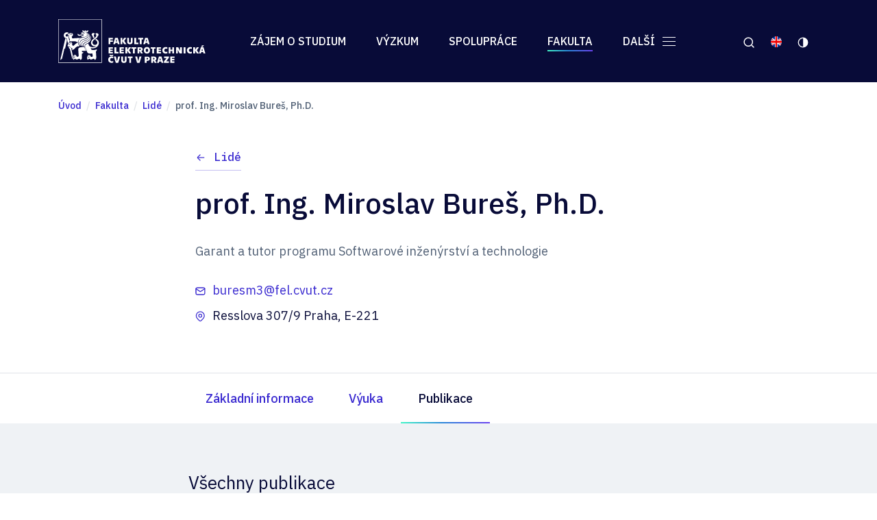

--- FILE ---
content_type: text/html; charset=UTF-8
request_url: https://fel.cvut.cz/cs/fakulta/lide/939-miroslav-bures/publikace
body_size: 68430
content:
<!DOCTYPE html>
<!--[if lt IE 8 ]><html lang="cs" class="no-js ie ie7"> <![endif]-->
<!--[if lt IE 9 ]><html lang="cs" class="no-js ie ie8"> <![endif]-->
<!--[if lt IE 10 ]><html lang="cs" class="no-js ie ie9"> <![endif]-->
<!--[if (gte IE 10)|!(IE)]><!--><html lang="cs" class="no-js"> <!--<![endif]-->
	<head>
		<!-- META -->
																											
																													
	<title>prof. Ing. Miroslav Bureš, Ph.D. - FEL ČVUT</title>
	<meta name="viewport" content="width=device-width,initial-scale=1" />
<meta http-equiv="Content-Type" content="text/html; charset=utf-8" />
<meta http-equiv="x-ua-compatible" content="ie=edge" />
<meta name="author" content="portadesign.cz" />
<meta name="description" content="" />
<meta property="twitter:card" content="summary_large_image" />
<meta property="og:url" content="http://fel.cvut.cz/cs/fakulta/lide/939-miroslav-bures" />
<meta property="og:title" content="prof. Ing. Miroslav Bureš, Ph.D." />
<meta property="twitter:title" content="prof. Ing. Miroslav Bureš, Ph.D." />


	

		<!-- Font -->
		<link rel="preconnect" href="https://fonts.googleapis.com">
		<link rel="preconnect" href="https://fonts.gstatic.com" crossorigin>
		<link href="https://fonts.googleapis.com/css2?family=IBM+Plex+Mono:wght@400;500&family=IBM+Plex+Sans:ital,wght@0,400;0,500;0,600;1,400;1,500&display=swap&subset=latin-ext" rel="stylesheet">

		<!-- CSS -->
				<link rel="stylesheet" type="text/css" href="/cookie/ccstyles.min.css?v2024_2">

					<link rel="stylesheet" href="/build/styles.56a5f15c.css">

					
		<link rel="apple-touch-icon" sizes="180x180" href="/favicon/apple-touch-icon.png">
<link rel="icon" type="image/png" sizes="32x32" href="/favicon/favicon-32x32.png">
<link rel="icon" type="image/png" sizes="16x16" href="/favicon/favicon-16x16.png">
<link rel="manifest" href="/favicon/site.webmanifest">
<link rel="mask-icon" href="/favicon/safari-pinned-tab.svg" color="#3a2ad0">
<link rel="shortcut icon" href="/favicon/favicon.ico">
<meta name="msapplication-TileColor" content="#3a2ad0">
<meta name="msapplication-config" content="/favicon/browserconfig.xml">
<meta name="theme-color" content="#3a2ad0">

	
<!-- Google Tag Manager -->
<script>
	window.dataLayer = window.dataLayer || [];

	function gtag() {
        window.dataLayer.push(arguments);
    }

    gtag('consent', 'default', {
        'ad_storage': 'denied',
        'analytics_storage': 'denied',
        'ad_user_data': 'denied',
        'ad_personalization': 'denied',
        'personalization_storage': 'denied',
        'wait_for_update': 1000
    });
</script>

<script>(function(w,d,s,l,i){w[l]=w[l]||[];w[l].push({'gtm.start':
			new Date().getTime(),event:'gtm.js'});var f=d.getElementsByTagName(s)[0],
		j=d.createElement(s),dl=l!='dataLayer'?'&l='+l:'';j.async=true;j.src=
		'https://www.googletagmanager.com/gtm.js?id='+i+dl;f.parentNode.insertBefore(j,f);
	})(window,document,'script','dataLayer','GTM-KF3974P');</script>
<!-- End Google Tag Manager -->
</head>
		<body class="responsibility-wrap">


<!-- Google Tag Manager (noscript) -->
<noscript>
	<iframe role="none" src="https://www.googletagmanager.com/ns.html?id=GTM-KF3974P" height="0" width="0" style="display:none;visibility:hidden"></iframe>
</noscript>
<!-- End Google Tag Manager (noscript) -->

		<script src="/color-theme/color-theme.js"></script>

		<div id="flash-messages">
			
		</div>

		<header class="header">
	<div class="container">
		<div class="row">
			<div class="col-12 header__col">
				<div class="menu-trigger">
				Menu
					<div class="hamburger hamburger--squeeze">
						<div class="hamburger__box">
							<div class="hamburger__inner"></div>
						</div>
					</div>
				</div>
				<a href="/cs" class="header-logo desktop-hidden" title="Úvod" target="_self">
					<img src="/static/images/felcvut-logo-cs.svg" class="header-logo__img header-logo__img--cs" alt="FEL ČVUT logo">
				</a>

				<div class="mobile-nav">
					<div class="header__inner mobile-nav__inner">
						<a href="/cs" class="header-logo mobile-hidden" title="Úvod" target="_self">
							<img src="/static/images/felcvut-logo-cs.svg" class="header-logo__img header-logo__img--cs" alt="FEL ČVUT logo">
						</a>
						<nav class="main-nav" role="navigation">
							<ul class="main-nav__list">
																																																																																																			<li class="main-nav__item dropdown dropdown--main dropdown--full dropdown--big">
											<a class="main-nav__link dropdown__trig" href="javascript:void(0);" title="Zájem o studium" target="_self" data-dropdown="menu-31">
												Zájem o studium
											</a>

											<div class="dropdown__menu" id="menu-31">
																									<div class="dropdown__inner">
																													<div class="dropdown__cols">
																																																		<div class="dropdown__col">
																		<div class="dropdown-nav">
																			<a class="dropdown-nav__title" href="/cs/uchazeci/moznosti-studia" title="Možnosti studia" target="_self">
																				Možnosti studia
																			</a>
																																							<ul class="dropdown-nav__list">
																																																																																								<li class="dropdown-nav__item">
																								<a class="dropdown-nav__link" href="/cs/uchazeci/moznosti-studia/bakalarske-studium" title="Bakalářské studium" target="_self">
																									Bakalářské studium
																								</a>
																							</li>
																																																																																																														<li class="dropdown-nav__item">
																								<a class="dropdown-nav__link" href="/cs/uchazeci/moznosti-studia/magisterske-studium" title="Magisterské studium" target="_self">
																									Magisterské studium
																								</a>
																							</li>
																																																																																																														<li class="dropdown-nav__item">
																								<a class="dropdown-nav__link" href="/cs/uchazeci/moznosti-studia/doktorske-studium" title="Doktorské studium" target="_self">
																									Doktorské studium
																								</a>
																							</li>
																																																																																																														<li class="dropdown-nav__item">
																								<a class="dropdown-nav__link" href="/cs/uchazeci/moznosti-studia/celozivotni-vzdelavani" title="Celoživotní vzdělávání" target="_self">
																									Celoživotní vzdělávání
																								</a>
																							</li>
																																																																																																														<li class="dropdown-nav__item">
																								<a class="dropdown-nav__link" href="/cs/uchazeci/moznosti-studia/prestup-na-fel" title="Přestup na FEL" target="_blank">
																									Přestup na FEL
																								</a>
																							</li>
																																																															</ul>
																																					</div>
																	</div>
																																																		<div class="dropdown__col">
																		<div class="dropdown-nav">
																			<a class="dropdown-nav__title" href="/cs/uchazeci/prijimaci-rizeni" title="Přijímací řízení" target="_self">
																				Přijímací řízení
																			</a>
																																							<ul class="dropdown-nav__list">
																																																																																								<li class="dropdown-nav__item">
																								<a class="dropdown-nav__link" href="/cs/uchazeci/prijimaci-rizeni/prijimaci-rizeni-krok-za-krokem" title="Jak se přihlásit" target="_self">
																									Jak se přihlásit
																								</a>
																							</li>
																																																																																																														<li class="dropdown-nav__item">
																								<a class="dropdown-nav__link" href="/cs/uchazeci/prijimaci-rizeni/podminky-prijeti" title="Podmínky přijetí" target="_self">
																									Podmínky přijetí
																								</a>
																							</li>
																																																																																																														<li class="dropdown-nav__item">
																								<a class="dropdown-nav__link" href="/cs/uchazeci/prijimaci-rizeni/prijimaci-zkouska" title="Přijímací zkouška" target="_self">
																									Přijímací zkouška
																								</a>
																							</li>
																																																																																																														<li class="dropdown-nav__item">
																								<a class="dropdown-nav__link" href="/cs/uchazeci/prijimaci-rizeni/pripravne-kurzy" title="Přípravné kurzy a materiály" target="_self">
																									Přípravné kurzy a materiály
																								</a>
																							</li>
																																																																																																														<li class="dropdown-nav__item">
																								<a class="dropdown-nav__link" href="/cs/uchazeci/prijimaci-rizeni/podat-prihlasku" title="Podat přihlášku" target="_blank">
																									Podat přihlášku
																								</a>
																							</li>
																																																																																																														<li class="dropdown-nav__item">
																								<a class="dropdown-nav__link" href="/cs/uchazeci/prijimaci-rizeni/mimoradna-motivacni-stipendia" title="Motivační stipendia" target="_self">
																									Motivační stipendia
																								</a>
																							</li>
																																																																																																														<li class="dropdown-nav__item">
																								<a class="dropdown-nav__link" href="/cs/uchazeci/prijimaci-rizeni/kontakt" title="Kontakt" target="_self">
																									Kontakt
																								</a>
																							</li>
																																																															</ul>
																																					</div>
																	</div>
																																																		<div class="dropdown__col">
																		<div class="dropdown-nav">
																			<a class="dropdown-nav__title" href="/cs/uchazeci/zivot-na-fel" title="Život na FEL" target="_self">
																				Život na FEL
																			</a>
																																							<ul class="dropdown-nav__list">
																																																																																								<li class="dropdown-nav__item">
																								<a class="dropdown-nav__link" href="/cs/uchazeci/zivot-na-fel/proc-studovat-fel" title="Proč studovat FEL" target="_self">
																									Proč studovat FEL
																								</a>
																							</li>
																																																																																																														<li class="dropdown-nav__item">
																								<a class="dropdown-nav__link" href="/cs/uchazeci/zivot-na-fel/pruvodce-prvakem" title="Průvodce prvákem" target="_self">
																									Průvodce prvákem
																								</a>
																							</li>
																																																																																																														<li class="dropdown-nav__item">
																								<a class="dropdown-nav__link" href="/cs/uchazeci/zivot-na-fel/pribehy-studentu" title="Studentské a absolventské příběhy" target="_self">
																									Studentské a absolventské příběhy
																								</a>
																							</li>
																																																																																																														<li class="dropdown-nav__item">
																								<a class="dropdown-nav__link" href="/cs/uchazeci/zivot-na-fel/video-prednasky" title="Video přednášky" target="_self">
																									Video přednášky
																								</a>
																							</li>
																																																																																																														<li class="dropdown-nav__item">
																								<a class="dropdown-nav__link" href="/cs/uchazeci/zivot-na-fel/studentske-spolky" title="Studentské spolky" target="_self">
																									Studentské spolky
																								</a>
																							</li>
																																																																																																														<li class="dropdown-nav__item">
																								<a class="dropdown-nav__link" href="/cs/uchazeci/zivot-na-fel/studium-se-specifickymi-potrebami" title="Studium se specifickými potřebami" target="_self">
																									Studium se specifickými potřebami
																								</a>
																							</li>
																																																															</ul>
																																					</div>
																	</div>
																																																		<div class="dropdown__col">
																		<div class="dropdown-nav">
																			<a class="dropdown-nav__title" href="/cs/uchazeci/akce" title="Akce" target="_self">
																				Akce
																			</a>
																																							<ul class="dropdown-nav__list">
																																																																																								<li class="dropdown-nav__item">
																								<a class="dropdown-nav__link" href="/cs/uchazeci/akce/dny-otevrenych-dveri" title="Dny otevřených dveří - bakalářské studium" target="_self">
																									Dny otevřených dveří - bakalářské studium
																								</a>
																							</li>
																																																																																																														<li class="dropdown-nav__item">
																								<a class="dropdown-nav__link" href="/cs/uchazeci/akce/den-otevrenych-dveri-magistersky" title="Dny otevřených dveří - magisterské studium" target="_self">
																									Dny otevřených dveří - magisterské studium
																								</a>
																							</li>
																																																																																																														<li class="dropdown-nav__item">
																								<a class="dropdown-nav__link" href="/cs/uchazeci/akce/dny-otevrenych-dveri-doktorske-studium" title="Dny otevřených dveří - doktorské studium" target="_self">
																									Dny otevřených dveří - doktorské studium
																								</a>
																							</li>
																																																																																																														<li class="dropdown-nav__item">
																								<a class="dropdown-nav__link" href="/cs/uchazeci/akce/souteze-a-olympiady" title="Soutěže a olympiády" target="_self">
																									Soutěže a olympiády
																								</a>
																							</li>
																																																															</ul>
																																					</div>
																	</div>
																															</div>
																											</div>
																																																		<div class="dropdown__foot">
														<a href="/cs/uchazeci" class="dropdown__foot-link" title="Vše pro uchazeče a uchazečky" target="_self">
															Vše pro uchazeče a uchazečky
														</a>
													</div>
																							</div>
										</li>
																																																	<li class="main-nav__item dropdown dropdown--main">
											<a class="main-nav__link dropdown__trig" href="javascript:void(0);" title="Výzkum" target="_self" data-dropdown="menu-32">
												Výzkum
											</a>

											<div class="dropdown__menu" id="menu-32">
																									<div class="dropdown__inner">
																													<div class="dropdown-nav">
																<ul class="dropdown-nav__list">
																																																																								<li class="dropdown-nav__item">
																				<a class="dropdown-nav__link" href="/cs/vyzkum/temata-vyzkumu" title="Témata výzkumu" target="_self">
																					Témata výzkumu
																				</a>
																			</li>
																																																																																										<li class="dropdown-nav__item">
																				<a class="dropdown-nav__link" href="/cs/vyzkum/vyzkumne-skupiny-a-laboratore" title="Výzkumné skupiny a laboratoře" target="_self">
																					Výzkumné skupiny a laboratoře
																				</a>
																			</li>
																																																																																										<li class="dropdown-nav__item">
																				<a class="dropdown-nav__link" href="/cs/vyzkum/vyzkumne-uspechy-a-oceneni" title="Naše úspěchy" target="_self">
																					Naše úspěchy
																				</a>
																			</li>
																																																																																										<li class="dropdown-nav__item">
																				<a class="dropdown-nav__link" href="/cs/vyzkum/videoprohlidky-laboratori" title="Videoprohlídky laboratoří" target="_self">
																					Videoprohlídky laboratoří
																				</a>
																			</li>
																																																																																										<li class="dropdown-nav__item">
																				<a class="dropdown-nav__link" href="/cs/vyzkum/doktorske-studium" title="Doktorské studium" target="_self">
																					Doktorské studium
																				</a>
																			</li>
																																																			</ul>
															</div>
																											</div>
																																																		<div class="dropdown__foot">
														<a href="/cs/vyzkum" class="dropdown__foot-link" title="Vše o výzkumu" target="_self">
															Vše o výzkumu
														</a>
													</div>
																							</div>
										</li>
																																																	<li class="main-nav__item dropdown dropdown--main">
											<a class="main-nav__link dropdown__trig" href="javascript:void(0);" title="Spolupráce" target="_self" data-dropdown="menu-33">
												Spolupráce
											</a>

											<div class="dropdown__menu" id="menu-33">
																									<div class="dropdown__inner">
																													<div class="dropdown-nav">
																<ul class="dropdown-nav__list">
																																																																								<li class="dropdown-nav__item">
																				<a class="dropdown-nav__link" href="/cs/spoluprace/pro-firmy" title="Pro firmy" target="_self">
																					Pro firmy
																				</a>
																			</li>
																																																																																										<li class="dropdown-nav__item">
																				<a class="dropdown-nav__link" href="/cs/spoluprace/pro-studujici" title="Pro studenty a studentky" target="_self">
																					Pro studenty a studentky
																				</a>
																			</li>
																																																																																										<li class="dropdown-nav__item">
																				<a class="dropdown-nav__link" href="/cs/spoluprace/fakultni-skoly" title="Fakultní střední školy" target="_self">
																					Fakultní střední školy
																				</a>
																			</li>
																																																																																																								</ul>
															</div>
																											</div>
																																																		<div class="dropdown__foot">
														<a href="/cs/spoluprace" class="dropdown__foot-link" title="Vše o spolupráci" target="_self">
															Vše o spolupráci
														</a>
													</div>
																							</div>
										</li>
																																																	<li class="main-nav__item dropdown dropdown--main dropdown--last">
											<a class="main-nav__link main-nav__link--active dropdown__trig" href="javascript:void(0);" title="Fakulta" target="_self" data-dropdown="menu-34">
												Fakulta
											</a>

											<div class="dropdown__menu" id="menu-34">
																									<div class="dropdown__inner">
																													<div class="dropdown-nav">
																<ul class="dropdown-nav__list">
																																																																								<li class="dropdown-nav__item">
																				<a class="dropdown-nav__link" href="/cs/fakulta/o-fakulte" title="O fakultě" target="_self">
																					O fakultě
																				</a>
																			</li>
																																																																																										<li class="dropdown-nav__item">
																				<a class="dropdown-nav__link" href="/cs/fakulta/lide" title="Lidé" target="_self">
																					Lidé
																				</a>
																			</li>
																																																																																										<li class="dropdown-nav__item">
																				<a class="dropdown-nav__link" href="/cs/fakulta/katedry" title="Katedry" target="_self">
																					Katedry
																				</a>
																			</li>
																																																																																										<li class="dropdown-nav__item">
																				<a class="dropdown-nav__link" href="/cs/fakulta/struktura-fakulty" title="Organizační struktura" target="_self">
																					Organizační struktura
																				</a>
																			</li>
																																																																																										<li class="dropdown-nav__item">
																				<a class="dropdown-nav__link" href="/cs/fakulta/informacni-deska" title="Informační deska" target="_self">
																					Informační deska
																				</a>
																			</li>
																																																																																										<li class="dropdown-nav__item">
																				<a class="dropdown-nav__link" href="/cs/fakulta/kariera" title="Kariéra" target="_self">
																					Kariéra
																				</a>
																			</li>
																																																																																										<li class="dropdown-nav__item">
																				<a class="dropdown-nav__link" href="/cs/fakulta/ombudsmanka" title="Ombudsmanka" target="_self">
																					Ombudsmanka
																				</a>
																			</li>
																																																																																										<li class="dropdown-nav__item">
																				<a class="dropdown-nav__link" href="/cs/fakulta/rovne-prilezitosti" title="Rovné příležitosti" target="_self">
																					Rovné příležitosti
																				</a>
																			</li>
																																																																																										<li class="dropdown-nav__item">
																				<a class="dropdown-nav__link" href="/cs/fakulta/kontakty" title="Kontakty" target="_self">
																					Kontakty
																				</a>
																			</li>
																																																																																										<li class="dropdown-nav__item">
																				<a class="dropdown-nav__link" href="/cs/fakulta/mapa-mistnosti-a-uceben" title="Mapa místností a učeben" target="_self">
																					Mapa místností a učeben
																				</a>
																			</li>
																																																			</ul>
															</div>
																											</div>
																																																		<div class="dropdown__foot">
														<a href="/cs/fakulta" class="dropdown__foot-link" title="Vše o fakultě" target="_self">
															Vše o fakultě
														</a>
													</div>
																							</div>
										</li>
																			
																			<li class="main-nav__item dropdown dropdown--service">
											<a href="javascript:void(0);" class="service-nav__link dropdown__trig" title="Menu" target="_self" data-dropdown="servisni-menu">
												Další
												<div class="hamburger hamburger--squeeze">
													<div class="hamburger__box">
														<div class="hamburger__inner"></div>
													</div>
												</div>
											</a>

											<div class="dropdown__menu" id="servisni-menu">
												<div class="dropdown__inner">
													<div class="dropdown__cols">
																																												<div class="dropdown__col">
																<div class="dropdown-nav">
																	<a class="dropdown-nav__title" href="/cs/aktualne" title="Aktuálně" target="_self">
																		Aktuálně
																	</a>
																																			<ul class="dropdown-nav__list">
																																																											<li class="dropdown-nav__item">
																					<a class="dropdown-nav__link" href="/cs/aktualne/novinky" title="Novinky" target="_self">
																						Novinky
																					</a>
																				</li>
																																																											<li class="dropdown-nav__item">
																					<a class="dropdown-nav__link" href="/cs/aktualne/akce" title="Akce" target="_self">
																						Akce
																					</a>
																				</li>
																																																											<li class="dropdown-nav__item">
																					<a class="dropdown-nav__link" href="/cs/aktualne/mediateka" title="Fotogalerie" target="_self">
																						Fotogalerie
																					</a>
																				</li>
																																					</ul>
																																	</div>
															</div>
																																												<div class="dropdown__col">
																<div class="dropdown-nav">
																	<a class="dropdown-nav__title" href="/cs/informacni-servis" title="Informační servis" target="_self">
																		Informační servis
																	</a>
																																			<ul class="dropdown-nav__list">
																																																											<li class="dropdown-nav__item">
																					<a class="dropdown-nav__link" href="/cs/informacni-servis/pro-media" title="Pro média" target="_self">
																						Pro média
																					</a>
																				</li>
																																																											<li class="dropdown-nav__item">
																					<a class="dropdown-nav__link" href="/cs/informacni-servis/pro-vyucujici" title="Pro zaměstnance" target="_blank">
																						Pro zaměstnance
																					</a>
																				</li>
																																																											<li class="dropdown-nav__item">
																					<a class="dropdown-nav__link" href="/cs/informacni-servis/pro-studujici" title="Pro studující" target="_blank">
																						Pro studující
																					</a>
																				</li>
																																																											<li class="dropdown-nav__item">
																					<a class="dropdown-nav__link" href="/cs/informacni-servis/pro-absolventy" title="Pro absolventy" target="_blank">
																						Pro absolventy
																					</a>
																				</li>
																																					</ul>
																																	</div>
															</div>
																											</div>
												</div>
											</div>
										</li>
									
																							</ul>
						</nav>
						<nav class="service-nav">
							<ul class="service-nav__list">
								<li class="service-nav__item dropdown dropdown--search">
									<a href="javascript:void(0);" class="service-nav__link dropdown__trig search-trigger" title="Hledat" target="_self" data-dropdown="hledat">
										<div class="dropdown__trig-icon">
											<svg class="icon icon-search">
												<use xlink:href="/static/svg/svg-sprite.svg#icon-search" />
											</svg>
										</div>
									</a>
								</li>
								
				
															
									<li class="service-nav__item">
						<a href="/en/faculty/people/939-miroslav-bures" class="service-nav__link" title="EN" target="_self">
							<img src="/static/svg/en.svg" alt="EN" class="icon icon-flag">
						</a>
					</li>
				
						
										<li class="service-nav__item dropdown dropdown--service dropdown--color-theme mobile-hidden">
		<a href="#" class="service-nav__link color-theme__trig dropdown__trig" title="label_color_theme" target="_self" data-dropdown="barevny-rezim">
			<div class="dropdown__trig-icon">
				<svg class="icon icon-auto">
					<use xlink:href="/static/svg/svg-sprite.svg#icon-auto" />
				</svg>
			</div>
		</a>

		<div class="dropdown__menu" id="barevny-rezim">
			<div class="dropdown__inner">
				<div class="dropdown-nav">
					<ul class="dropdown-nav__list">
						<li class="dropdown-nav__item">
							<a href="#" class="dropdown-nav__link color-theme-switch color-theme__switch" data-theme="theme-dark" title="Tmavý režim" target="_self">
								Tmavý režim
							</a>
						</li>
						<li class="dropdown-nav__item">
							<a href="#" class="dropdown-nav__link color-theme-switch color-theme__switch" data-theme="theme-light" title="Světlý režim" target="_self">
								Světlý režim
							</a>
						</li>
						<li class="dropdown-nav__item">
							<a href="#" class="dropdown-nav__link color-theme-switch color-theme__switch" data-theme="theme-auto" title="Dle sytému" target="_self">
								Dle sytému
							</a>
						</li>
					</ul>
				</div>
			</div>
		</div>
	</li>
							</ul>
						</nav>

						<div class="mobile-nav__search desktop-hidden">
															


<form method="get" class="form--std" data-persist="data-persist" id="search-form" action="/cs/vysledky-vyhledavani">

			<div class="form-cell form-search">
		<div class="form-search__input-wrap">
			<input type="text" id="query-mobile" name="query" class="form-input form-search__input" aria-label="label_search_query" />
			<button type="submit" class="form-search__btn form-btn">
				<svg class="icon icon-search">
					<use xlink:href="/static/svg/svg-sprite.svg#icon-search" />
				</svg>
			</button>
		</div>
	</div>

</form>													</div>

						<div class="mobile-nav__social social-nav social-nav--header desktop-hidden">
							<ul class="social-nav__list">
																																												<li class="social-nav__item">
											<a href="https://twitter.com/cvutfel?lang=cs" class="social-nav__link" title="Twitter" target="_blank">
												<svg class="icon icon-twitter">
													<use xlink:href="/static/svg/svg-sprite-contact.svg#icon-twitter" />
												</svg>
											</a>
										</li>
																			<li class="social-nav__item">
											<a href="https://www.facebook.com/CVUTFEL/" class="social-nav__link" title="Facebook" target="_blank">
												<svg class="icon icon-facebook">
													<use xlink:href="/static/svg/svg-sprite-contact.svg#icon-facebook" />
												</svg>
											</a>
										</li>
																			<li class="social-nav__item">
											<a href="https://www.instagram.com/cvutfelpraha/" class="social-nav__link" title="Instagram" target="_blank">
												<svg class="icon icon-instagram">
													<use xlink:href="/static/svg/svg-sprite-contact.svg#icon-instagram" />
												</svg>
											</a>
										</li>
																			<li class="social-nav__item">
											<a href="https://www.linkedin.com/school/cvutfel/" class="social-nav__link" title="LinkedIn" target="_blank">
												<svg class="icon icon-linkedin">
													<use xlink:href="/static/svg/svg-sprite-contact.svg#icon-linkedin" />
												</svg>
											</a>
										</li>
																			<li class="social-nav__item">
											<a href="https://www.youtube.com/user/CVUTFEL" class="social-nav__link" title="Youtube" target="_blank">
												<svg class="icon icon-youtube">
													<use xlink:href="/static/svg/svg-sprite-contact.svg#icon-youtube" />
												</svg>
											</a>
										</li>
																																</ul>
						</div>
					</div>
					
				
															
									<a href="/en/faculty/people/939-miroslav-bures" class="mobile-nav__lng desktop-hidden" title="EN" target="_self">
						<img src="/static/svg/en.svg" alt="EN" class="icon icon-flag">
					</a>
				
						
							<a href="#" class="mobile-nav__color-theme color-theme__trig dropdown__trig desktop-hidden" title="label_color_theme" target="_self" data-dropdown="barevny-rezim-mobil">
		<div class="dropdown__trig-icon">
			<svg class="icon icon-auto">
				<use xlink:href="/static/svg/svg-sprite.svg#icon-auto" />
			</svg>
		</div>
	</a>

	<div class="dropdown__menu mobile-nav__dropdown-menu" id="barevny-rezim-mobil">
		<div class="dropdown__inner">
			<div class="dropdown-nav">
				<ul class="dropdown-nav__list">
					<li class="dropdown-nav__item">
						<a href="#" class="dropdown-nav__link color-theme-switch color-theme__switch" data-theme="theme-dark" title="Tmavý režim" target="_self">
							Tmavý režim
						</a>
					</li>
					<li class="dropdown-nav__item">
						<a href="#" class="dropdown-nav__link color-theme-switch color-theme__switch" data-theme="theme-light" title="Světlý režim" target="_self">
							Světlý režim
						</a>
					</li>
					<li class="dropdown-nav__item">
						<a href="#" class="dropdown-nav__link color-theme-switch color-theme__switch" data-theme="theme-auto" title="Dle sytému" target="_self">
							Dle sytému
						</a>
					</li>
				</ul>
			</div>
		</div>
	</div>
				</div>
			</div>
		</div>
	</div>
	<div class="dropdown__menu dropdown__menu--search search-dropdown" id="hledat">
		<div class="container">
			<div class="row">
				<div class="col-12">
											


<form method="get" class="form--std" data-persist="data-persist" id="search-form" action="/cs/vysledky-vyhledavani">

	<div class="search search--header">
					<p class="search__title">Vyhledávání</p>
				<div class="search__inner">
			<input type="text" id="searchQuery" name="query" class="search__input" aria-label="label_search_query" />
			<button type="submit" id="submit-search-form" name="submit" class="btn search__btn">Hledat</button>
		</div>
	</div>

	
</form>									</div>
			</div>
		</div>
	</div>
</header>
		
													
				
																					<div class="breadcrumb">
		<div class="container">
			<div class="row">
				<div class="col-12">
					<ul class="breadcrumb__list">
																								
						
																					<li class="breadcrumb__item" itemprop="itemListElement" itemscope itemtype="https://schema.org/ListItem">
									<a class="breadcrumb__link" itemprop="item" href="/cs" title="Úvod" target="_self">
										<span itemprop="name">
											Úvod
										</span>
										<meta itemprop="position" content="1">
									</a>
								</li>
																												<li class="breadcrumb__item" itemprop="itemListElement" itemscope itemtype="https://schema.org/ListItem">
									<a class="breadcrumb__link" itemprop="item" href="/cs/fakulta" title="Fakulta" target="_self">
										<span itemprop="name">
											Fakulta
										</span>
										<meta itemprop="position" content="2">
									</a>
								</li>
																												<li class="breadcrumb__item" itemprop="itemListElement" itemscope itemtype="https://schema.org/ListItem">
									<a class="breadcrumb__link" itemprop="item" href="/cs/fakulta/lide" title="Lidé" target="_self">
										<span itemprop="name">
											Lidé
										</span>
										<meta itemprop="position" content="3">
									</a>
								</li>
																												<li class="breadcrumb__item" itemprop="itemListElement" itemscope itemtype="https://schema.org/ListItem">
									<span itemprop="name">
										prof. Ing. Miroslav Bureš, Ph.D.
									</span>
									<meta itemprop="position" content="4">
								</li>
																		</ul>
				</div>
			</div>
		</div>
	</div>

				
		
<main class="content">
	<section class="block block--first block--omega">
		<div class="container">
			<div class="person-detail">
				<div class="row align-items-stretch">
					<div class="col-lg-2">
																	</div>
					<div class="col-xl-8 col-lg-10">
						<div class="person-detail__content">
							<div class="person-detail__head page-head">
								<a href="/cs/fakulta/lide" class="btn-link btn-link--left page-head__backlink" title="Lidé" target="_self">
									Lidé
								</a>
								<h1 class="page-head__title">prof. Ing. Miroslav Bureš, Ph.D.</h1>
							</div>
							<div class="person-detail__text">
																									<div class="entry">
										<p>
																																			Garant a&nbsp;tutor programu Softwarové inženýrství a&nbsp;technologie
																					</p>
									</div>
								
																
																																									<ul class="person-detail__contacts list-icons">
																															<li>
												<svg class="icon icon-mail">
													<use xlink:href="/static/svg/svg-sprite-contact.svg#icon-mail" />
												</svg>
																																						<a href="mailto:buresm3&#x00040;fel&#x0002E;cvut&#x0002E;cz" title="buresm3&#x00040;fel&#x0002E;cvut&#x0002E;cz" target="_blank">
														buresm3&#x00040;fel&#x0002E;cvut&#x0002E;cz
													</a>
																							</li>
																															<li>
												<svg class="icon icon-pin">
													<use xlink:href="/static/svg/svg-sprite-contact.svg#icon-pin" />
												</svg>
																									Resslova 307/9 Praha, E-221<br>																							</li>
																			</ul>
															</div>
						</div>
					</div>
				</div>
			</div>
		</div>
	</section>
			<div class="tab-nav tab-nav--border-top">
			<div class="container">
				<div class="row">
					<div class="col-xl-8 col-lg-10 offset-lg-2">
						<ul class="tab-nav__list">
															<li class="tab-nav__item">
									<a href="/cs/fakulta/lide/939-miroslav-bures" class="tab-nav__link" title="Základní informace" target="_self">
										Základní informace
									</a>
								</li>
															<li class="tab-nav__item">
									<a href="/cs/fakulta/lide/939-miroslav-bures/vyuka" class="tab-nav__link" title="Výuka" target="_self">
										Výuka
									</a>
								</li>
															<li class="tab-nav__item">
									<a href="/cs/fakulta/lide/939-miroslav-bures/publikace" class="tab-nav__link tab-nav__link--selected" title="Publikace" target="_self">
										Publikace
									</a>
								</li>
													</ul>
					</div>
				</div>
			</div>
		</div>
		<section class="block block--alt block--narrow block--last person-block">
		<div class="container article">

	<div class="row article-row">
		<div class="col-xl-8 col-lg-10 offset-lg-2">
									<div class="tabs tabs--switch">

				<div class="tab-content p-t-0">
																<div class="tab" name="#vsechny-publikace">
							<div class="tab-switch">
								<h2 class="h3 tab-switch__head">Všechny publikace</h2>
															</div>
							<div class="project-list accordion-list">
																	

<div class="accordion accordion--project">
	<div class="accordion__trig sh-trig" data-content="project-36538">
		<h3 class="accordion__title">
			A cache-aware Congestion Control Mechanism Using Deep Reinforcement Learning for Wireless Sensor Networks
							<svg class="icon icon-plus accordion__title-icon">
					<use xlink:href="/static/svg/svg-sprite.svg#icon-plus" />
				</svg>
					</h3>
	</div>
	<div class="accordion__content">
		<ul class="data-rows">
										<li class="data-row">
					<span class="data-row__title">Autoři:</span>
					<span class="data-row__text">
																					Alipio, M., 																																											<a href="/cs/fakulta/lide/939-miroslav-bures" title="prof. Ing. Miroslav Bureš, Ph.D." target="_self">prof. Ing. Miroslav Bureš, Ph.D.</a>, 																									</span>
				</li>
			
										<li class="data-row">
					<span class="data-row__title">Publikace:</span>
					<span class="data-row__text">
						Ad Hoc Networks. 2025, 166(1), ISSN 1570-8705.
					</span>
				</li>
			
										<li class="data-row">
					<span class="data-row__title">Rok:</span>
					<span class="data-row__text">
						2025
					</span>
				</li>
					</ul>

					<ul class="data-rows sh-content" id="project-36538">
									<li class="data-row">
						<span class="data-row__title">DOI:</span>
						<span class="data-row__text">
							10.1016/j.adhoc.2024.103678
						</span>
					</li>
													<li class="data-row">
						<span class="data-row__title">Odkaz:</span>
						<span class="data-row__text">
														<a href="https://doi.org/10.1016/j.adhoc.2024.103678" title="https://doi.org/10.1016/j.adhoc.2024.103678" target="_self">https://doi.org/10.1016/j.adhoc.2024.103678</a>
						</span>
					</li>
													<li class="data-row">
						<span class="data-row__title">Pracoviště:</span>
						<span class="data-row__text">
															<a href="" title="Laboratoř inteligentního testování systémů" target="_self">Laboratoř inteligentního testování systémů</a>													</span>
					</li>
													<li class="data-row">
						<span class="data-row__title">Anotace:</span>
						<div class="data-row__text entry">
							In Wireless Sensor Networks (WSN) communication protocols, rule-based approaches have been traditionally used for managing caching and congestion control. These approaches rely on explicitly defined, unchanging models. Recently, a&nbsp;trend has been toward incorporating adaptive methods that leverage machine learning (ML), including its subset deep learning (DL), during network congestion conditions. However, an adaptive cache-aware congestion control mechanism using Deep Reinforcement Learning (DRL) in WSN has not yet been explored. Therefore, this study developed a&nbsp;DRL-based adaptive cache-aware congestion control mechanism called DRL-CaCC to alleviate WSN during congestion scenarios. The DRL-CaCC uses intermediate caching parameters as its state space and adaptively moves the congestion window as its action space through the Rapid Start and DRL algorithms. The mechanism aims to find the optimal congestion window movement to avoid further network congestion while ensuring maximum cache utilization. Results show that DRL-CaCC achieved an average improvement gain between 20% and 40% compared to its baseline protocol, RT-CaCC. Finally, DRL-CaCC outperformed other caching-based and DRL-based congestion control protocols in terms of cache utilization, throughput, end-to-end delay, and packet loss metrics, with improvement gains between 10% and 30% in various congestion scenarios in WSN.
						</div>
					</li>
							</ul>
			</div>
</div>																	

<div class="accordion accordion--project">
	<div class="accordion__trig sh-trig" data-content="project-81589">
		<h3 class="accordion__title">
			Evaluating the Impact of Combinatorial Interaction Testing on Test Automation: A&nbsp;Case Study from Industry
							<svg class="icon icon-plus accordion__title-icon">
					<use xlink:href="/static/svg/svg-sprite.svg#icon-plus" />
				</svg>
					</h3>
	</div>
	<div class="accordion__content">
		<ul class="data-rows">
										<li class="data-row">
					<span class="data-row__title">Autoři:</span>
					<span class="data-row__text">
																					Daoud, F., 																																											<a href="/cs/fakulta/lide/939-miroslav-bures" title="prof. Ing. Miroslav Bureš, Ph.D." target="_self">prof. Ing. Miroslav Bureš, Ph.D.</a>, 																																			David, Z., 																																			Syrovátka, P.																									</span>
				</li>
			
										<li class="data-row">
					<span class="data-row__title">Publikace:</span>
					<span class="data-row__text">
						Communications in Computer and Information Science. Wien: Springer, 2025. p. 85-99. vol. 2244. ISSN 1865-0929. ISBN 978-3-031-75200-1.
					</span>
				</li>
			
										<li class="data-row">
					<span class="data-row__title">Rok:</span>
					<span class="data-row__text">
						2025
					</span>
				</li>
					</ul>

					<ul class="data-rows sh-content" id="project-81589">
									<li class="data-row">
						<span class="data-row__title">DOI:</span>
						<span class="data-row__text">
							10.1007/978-3-031-75201-8_7
						</span>
					</li>
													<li class="data-row">
						<span class="data-row__title">Odkaz:</span>
						<span class="data-row__text">
														<a href="https://doi.org/10.1007/978-3-031-75201-8_7" title="https://doi.org/10.1007/978-3-031-75201-8_7" target="_self">https://doi.org/10.1007/978-3-031-75201-8_7</a>
						</span>
					</li>
													<li class="data-row">
						<span class="data-row__title">Pracoviště:</span>
						<span class="data-row__text">
															<a href="" title="Laboratoř inteligentního testování systémů" target="_self">Laboratoř inteligentního testování systémů</a>													</span>
					</li>
													<li class="data-row">
						<span class="data-row__title">Anotace:</span>
						<div class="data-row__text entry">
							Software testing regularly involves numerous setups and user inputs, leading to a&nbsp;combinatorial explosion of test cases. While Combinatorial Interaction Testing (CIT) has been theoretically investigated, its effectiveness in real-world scenarios remains unclear [1]. This research fills that gap by utilizing CIT in some live software projects. We led two studies: the first focuses on optimizing user input testing in jTrac, and the second focused on managing system configurations in Redmine, a&nbsp;comparative web application. We looked at CIT to customary testing strategies, breaking down components like test design time, test automation, test execution, suite size, and defect detection. The investigation gave valuable insights into enhancing CIT execution and reception. The results are promising. With CIT, the number of required test cases is significantly reduced, but at the same time, defect detection is improved. In the first study, the average time to detect a&nbsp;defect was 1.40 h (design, automation, execution, and evaluation) compared to 0.35 hwith CIT. Similar patterns emerged in the second study. These findings have important implications for both researchers and organizations. They highlight CIT's promise for software testing, including decreasing test case burden and perhaps improving defect detection rates. This study provides practical evidence for organizations and testers looking to improve their testing procedures.
						</div>
					</li>
							</ul>
			</div>
</div>																	

<div class="accordion accordion--project">
	<div class="accordion__trig sh-trig" data-content="project-36533">
		<h3 class="accordion__title">
			A Review of LoRaWAN Performance Optimization Through Cross-layer-based Approach for Internet of Things
							<svg class="icon icon-plus accordion__title-icon">
					<use xlink:href="/static/svg/svg-sprite.svg#icon-plus" />
				</svg>
					</h3>
	</div>
	<div class="accordion__content">
		<ul class="data-rows">
										<li class="data-row">
					<span class="data-row__title">Autoři:</span>
					<span class="data-row__text">
																					Alipio, M., 																																			Chaguile, C. C., 																																											<a href="/cs/fakulta/lide/939-miroslav-bures" title="prof. Ing. Miroslav Bureš, Ph.D." target="_self">prof. Ing. Miroslav Bureš, Ph.D.</a>, 																									</span>
				</li>
			
										<li class="data-row">
					<span class="data-row__title">Publikace:</span>
					<span class="data-row__text">
						Internet of Things. 2024, 28 ISSN 2542-6605.
					</span>
				</li>
			
										<li class="data-row">
					<span class="data-row__title">Rok:</span>
					<span class="data-row__text">
						2024
					</span>
				</li>
					</ul>

					<ul class="data-rows sh-content" id="project-36533">
									<li class="data-row">
						<span class="data-row__title">DOI:</span>
						<span class="data-row__text">
							10.1016/j.iot.2024.101378
						</span>
					</li>
													<li class="data-row">
						<span class="data-row__title">Odkaz:</span>
						<span class="data-row__text">
														<a href="https://doi.org/10.1016/j.iot.2024.101378" title="https://doi.org/10.1016/j.iot.2024.101378" target="_self">https://doi.org/10.1016/j.iot.2024.101378</a>
						</span>
					</li>
													<li class="data-row">
						<span class="data-row__title">Pracoviště:</span>
						<span class="data-row__text">
															<a href="" title="Laboratoř inteligentního testování systémů" target="_self">Laboratoř inteligentního testování systémů</a>													</span>
					</li>
													<li class="data-row">
						<span class="data-row__title">Anotace:</span>
						<div class="data-row__text entry">
							The Internet of Things (IoT) is proliferating in technology and automation. Some popular IoT applications include environmental monitoring, home automation, agriculture, aquaculture, healthcare, transportation, and logistics. The construction of the IoT system is determined by where it will be used. The design can be tailor-made for short-range or long-range communication, rural or urban areas, indoor or outdoor applications, real-time or delay-tolerant communication, and much more. Low-Power Wide Area Networks (LPWAN) are frequently used for long-distance, energy-efficient, cost-effective communication. In LPWAN technology, Long-Range Wide Area Network (LoRaWAN) is one of the most popular choices because of its remarkable features and openness, making it highly suitable for IoT applications. However, despite its exceptional features, there are still ways to optimize the system to become more efficient and address several challenges during runtime. One possible way to address issues and challenges in LoRaWAN is through cross-layer optimization. This optimization technique violates the restrictions set by the Open System Interconnection (OSI) model and gives freedom to its protocol layers to communicate depending on the intended purpose. This paper surveys the state-of-the-art cross-layer approaches that optimize LoRaWAN for IoT applications. The cross-layer approaches were categorized according to the layer combinations and architecture. In addition, this paper provided observations on the effects of cross-layer optimization in LoRaWAN. Lastly, possible issues and solutions, challenges, and future directives from cross-layer optimization approaches were included.
						</div>
					</li>
							</ul>
			</div>
</div>																	

<div class="accordion accordion--project">
	<div class="accordion__trig sh-trig" data-content="project-36539">
		<h3 class="accordion__title">
			Ant Colony Optimization Based Algorithm for Test Path Generation Problem with Negative Constraints
							<svg class="icon icon-plus accordion__title-icon">
					<use xlink:href="/static/svg/svg-sprite.svg#icon-plus" />
				</svg>
					</h3>
	</div>
	<div class="accordion__content">
		<ul class="data-rows">
										<li class="data-row">
					<span class="data-row__title">Autoři:</span>
					<span class="data-row__text">
																													<a href="/cs/fakulta/lide/33044-matej-klima" title="Ing. Matěj Klíma, Ph.D." target="_self">Ing. Matěj Klíma, Ph.D.</a>, 																																											<a href="/cs/fakulta/lide/939-miroslav-bures" title="prof. Ing. Miroslav Bureš, Ph.D." target="_self">prof. Ing. Miroslav Bureš, Ph.D.</a>, 																																			Blaha, M.																									</span>
				</li>
			
										<li class="data-row">
					<span class="data-row__title">Publikace:</span>
					<span class="data-row__text">
						IEEE International Conference on Software Quality, Reliability and Security. Los Alamitos: IEEE Computer Society Press, 2024. p. 701-712. ISSN 2693-9177. ISBN 979-8-3503-6563-4.
					</span>
				</li>
			
										<li class="data-row">
					<span class="data-row__title">Rok:</span>
					<span class="data-row__text">
						2024
					</span>
				</li>
					</ul>

					<ul class="data-rows sh-content" id="project-36539">
									<li class="data-row">
						<span class="data-row__title">DOI:</span>
						<span class="data-row__text">
							10.1109/QRS62785.2024.00075
						</span>
					</li>
													<li class="data-row">
						<span class="data-row__title">Odkaz:</span>
						<span class="data-row__text">
														<a href="https://doi.org/10.1109/QRS62785.2024.00075" title="https://doi.org/10.1109/QRS62785.2024.00075" target="_self">https://doi.org/10.1109/QRS62785.2024.00075</a>
						</span>
					</li>
													<li class="data-row">
						<span class="data-row__title">Pracoviště:</span>
						<span class="data-row__text">
															<a href="" title="Laboratoř inteligentního testování systémů" target="_self">Laboratoř inteligentního testování systémů</a>													</span>
					</li>
													<li class="data-row">
						<span class="data-row__title">Anotace:</span>
						<div class="data-row__text entry">
							Path-based testing is an established method for creating test cases comprising sequences of steps executed in a&nbsp;System Under Test (SUT). Several algorithms for generating the test sequences (paths) that satisfy various test coverage criteria determining their properties are published in the literature. However, existing path-based testing techniques have limited applicability in numerous practical cases, such as when executing a&nbsp;particular test step in the test further excludes the execution of another test step. More complex exclusion requirements (further denoted negative constraints) exist in real systems, depending on the number of executions of a&nbsp;particular test step. In the paper, we discuss two possible negative constraints, namely, (1) the complete exclusion of a&nbsp;step as a&nbsp;consequence of the execution of a&nbsp;particular previous step and (2) the requirement to include a&nbsp;particular step maximally once in one test path, when another step was executed previously. We present a&nbsp;novel ant-colony-optimization (ACO) principle-based algorithm, accepting a&nbsp;SUT model based and a&nbsp;set of negative constraints, and computing a&nbsp;set of test paths while maximizing edge coverage and satisfying the given set of negative constraints. We compare the results of the ACO-based algorithm with those returned by a&nbsp;baseline, an alternative algorithm that excludes specific test paths from a&nbsp;set of test paths satisfying edge coverage, and, for reference, with results returned by an algorithm that generates test paths that satisfy edge coverage. Evaluated on 152 problem instances, the presented ACO-based algorithm outperformed the baseline in the average length of test paths (representing the testing costs) lower by 32.62%. Also, the ratio of edge coverage satisfaction in the set of test paths computed by the ACO-based algorithm is better by 3.41% compared to the baseline.
						</div>
					</li>
							</ul>
			</div>
</div>																	

<div class="accordion accordion--project">
	<div class="accordion__trig sh-trig" data-content="project-33937">
		<h3 class="accordion__title">
			Current testing and performance evaluation methodologies of LoRa and LoRaWAN in IoT applications: Classification, issues, and future directives
							<svg class="icon icon-plus accordion__title-icon">
					<use xlink:href="/static/svg/svg-sprite.svg#icon-plus" />
				</svg>
					</h3>
	</div>
	<div class="accordion__content">
		<ul class="data-rows">
										<li class="data-row">
					<span class="data-row__title">Autoři:</span>
					<span class="data-row__text">
																					Alipio, M., 																																											<a href="/cs/fakulta/lide/939-miroslav-bures" title="prof. Ing. Miroslav Bureš, Ph.D." target="_self">prof. Ing. Miroslav Bureš, Ph.D.</a>, 																									</span>
				</li>
			
										<li class="data-row">
					<span class="data-row__title">Publikace:</span>
					<span class="data-row__text">
						Internet of Things. 2024, 25 1-27. ISSN 2543-1536.
					</span>
				</li>
			
										<li class="data-row">
					<span class="data-row__title">Rok:</span>
					<span class="data-row__text">
						2024
					</span>
				</li>
					</ul>

					<ul class="data-rows sh-content" id="project-33937">
									<li class="data-row">
						<span class="data-row__title">DOI:</span>
						<span class="data-row__text">
							10.1016/j.iot.2023.101053
						</span>
					</li>
													<li class="data-row">
						<span class="data-row__title">Odkaz:</span>
						<span class="data-row__text">
														<a href="https://doi.org/10.1016/j.iot.2023.101053" title="https://doi.org/10.1016/j.iot.2023.101053" target="_self">https://doi.org/10.1016/j.iot.2023.101053</a>
						</span>
					</li>
													<li class="data-row">
						<span class="data-row__title">Pracoviště:</span>
						<span class="data-row__text">
															<a href="" title="Laboratoř inteligentního testování systémů" target="_self">Laboratoř inteligentního testování systémů</a>													</span>
					</li>
													<li class="data-row">
						<span class="data-row__title">Anotace:</span>
						<div class="data-row__text entry">
							Long Range (LoRa) and Long Range Wide Area Network (LoRaWAN) are emerging technologies essential in connecting and managing a&nbsp;wide range of devices in various Internet of Things (IoT) systems. Testing and evaluation methods play a&nbsp;crucial role in assessing and optimizing the performance of these technologies before their deployment in real-world IoT applications. Previous review studies focused mainly on the comparison of current Low-Power Wide Area Networks (LPWAN) technologies, evaluating the performance of LoRa and LoRaWAN platforms for a&nbsp;general or specific application, or in a&nbsp;single testing methodology. However, the literature does not include any articles dedicated to comprehensively reviewing the current testing scenarios and performance evaluation methodologies used in LoRa-based or LoRaWAN-based networks deployed for IoT systems. Hence, this paper aims to review the state-of-the-art studies on LoRa and LoRaWAN test and evaluation methods in various IoT applications. In this paper, these studies are critically reviewed and classified according to their test parameters, test architectures, and performance evaluation methodologies. Additionally, a&nbsp;summary and unified view of test and evaluation methodologies to assess the performance characteristics of LoRa and LoRaWAN in IoT-driven applications is presented. Lastly, the issues and challenges behind these test cases and evaluation methods are identified, and the possible future directions of this research domain are discussed.
						</div>
					</li>
							</ul>
			</div>
</div>																	

<div class="accordion accordion--project">
	<div class="accordion__trig sh-trig" data-content="project-37551">
		<h3 class="accordion__title">
			Review of Open Software Bug Datasets
							<svg class="icon icon-plus accordion__title-icon">
					<use xlink:href="/static/svg/svg-sprite.svg#icon-plus" />
				</svg>
					</h3>
	</div>
	<div class="accordion__content">
		<ul class="data-rows">
										<li class="data-row">
					<span class="data-row__title">Autoři:</span>
					<span class="data-row__text">
																					Holek, T., 																																											<a href="/cs/fakulta/lide/939-miroslav-bures" title="prof. Ing. Miroslav Bureš, Ph.D." target="_self">prof. Ing. Miroslav Bureš, Ph.D.</a>, 																																			Černý, T.																									</span>
				</li>
			
										<li class="data-row">
					<span class="data-row__title">Publikace:</span>
					<span class="data-row__text">
						Information Systems and Technologies. Basel: Springer Nature Switzerland AG, 2024. p. 3-12. vol. 801. ISSN 2367-3370. ISBN 978-3-031-45647-3.
					</span>
				</li>
			
										<li class="data-row">
					<span class="data-row__title">Rok:</span>
					<span class="data-row__text">
						2024
					</span>
				</li>
					</ul>

					<ul class="data-rows sh-content" id="project-37551">
									<li class="data-row">
						<span class="data-row__title">DOI:</span>
						<span class="data-row__text">
							10.1007/978-3-031-45648-0_1
						</span>
					</li>
													<li class="data-row">
						<span class="data-row__title">Odkaz:</span>
						<span class="data-row__text">
														<a href="https://doi.org/10.1007/978-3-031-45648-0_1" title="https://doi.org/10.1007/978-3-031-45648-0_1" target="_self">https://doi.org/10.1007/978-3-031-45648-0_1</a>
						</span>
					</li>
													<li class="data-row">
						<span class="data-row__title">Pracoviště:</span>
						<span class="data-row__text">
															<a href="" title="Laboratoř inteligentního testování systémů" target="_self">Laboratoř inteligentního testování systémů</a>													</span>
					</li>
													<li class="data-row">
						<span class="data-row__title">Anotace:</span>
						<div class="data-row__text entry">
							The localisation of the bug position in a&nbsp;source code and the prediction of which specific parts of a&nbsp;source code might be the cause of defects play an important role in maintaining software quality. Both approaches are based on applying information retrieval techniques and machine learning or deep learning methods. The prerequisite for using these approaches is the availability of a&nbsp;consistent bug dataset of sufficient size. This paper presents an overview of available public bug datasets and analyses their specific application areas. The paper also suggests possible future research directions in this field.
						</div>
					</li>
							</ul>
			</div>
</div>																	

<div class="accordion accordion--project">
	<div class="accordion__trig sh-trig" data-content="project-81359">
		<h3 class="accordion__title">
			Sleep quality and duration: A&nbsp;key to life satisfaction among military students
							<svg class="icon icon-plus accordion__title-icon">
					<use xlink:href="/static/svg/svg-sprite.svg#icon-plus" />
				</svg>
					</h3>
	</div>
	<div class="accordion__content">
		<ul class="data-rows">
										<li class="data-row">
					<span class="data-row__title">Autoři:</span>
					<span class="data-row__text">
																					Nema, J., 																																			Mankova, D., 																																											<a href="/cs/fakulta/lide/939-miroslav-bures" title="prof. Ing. Miroslav Bureš, Ph.D." target="_self">prof. Ing. Miroslav Bureš, Ph.D.</a>, 																																			Novak, J.																									</span>
				</li>
			
										<li class="data-row">
					<span class="data-row__title">Publikace:</span>
					<span class="data-row__text">
						Military Psychology. 2024, 36(6), 711-721. ISSN 0899-5605.
					</span>
				</li>
			
										<li class="data-row">
					<span class="data-row__title">Rok:</span>
					<span class="data-row__text">
						2024
					</span>
				</li>
					</ul>

					<ul class="data-rows sh-content" id="project-81359">
									<li class="data-row">
						<span class="data-row__title">DOI:</span>
						<span class="data-row__text">
							10.1080/08995605.2023.2259778
						</span>
					</li>
													<li class="data-row">
						<span class="data-row__title">Odkaz:</span>
						<span class="data-row__text">
														<a href="https://doi.org/10.1080/08995605.2023.2259778" title="https://doi.org/10.1080/08995605.2023.2259778" target="_self">https://doi.org/10.1080/08995605.2023.2259778</a>
						</span>
					</li>
													<li class="data-row">
						<span class="data-row__title">Pracoviště:</span>
						<span class="data-row__text">
															<a href="" title="Laboratoř inteligentního testování systémů" target="_self">Laboratoř inteligentního testování systémů</a>													</span>
					</li>
													<li class="data-row">
						<span class="data-row__title">Anotace:</span>
						<div class="data-row__text entry">
							Military service is a&nbsp;demanding profession that requires high physical preparedness and mental endurance. At the same time, the demands of military duties often require early rising and shortened sleep duration. Such a&nbsp;reduction in sleep can reduce physical and mental performance, and these changes can be reflected in life satisfaction. For this reason, soldiers' life satisfaction is a&nbsp;crucial variable for their success and long-term service. This study examined the relationship between sleep quality, sleep duration, and life satisfaction in military medical students. The results on 35 military students showed that greater sleep quality corresponded to greater life satisfaction; this relationship was moderate and significant (r = -460, p = .005). Notably, participants (n = 17) who began to wake up without the use of an alarm clock reported an average of 11% higher life satisfaction than the participants who woke to an alarm clock; this difference between participants was statistically significant (p = .011, Cohen's d = .911). Pre- and post-intervention showed that sleep hygiene education could be a&nbsp;suitable solution to prevent sleep deprivation and positively impact life satisfaction. Our findings emphasize the importance of increased sleep hygiene education, especially in preparing future military officers and during military exercises. Prioritizing sleep hygiene in these ways can significantly increase soldiers' life satisfaction.
						</div>
					</li>
							</ul>
			</div>
</div>																	

<div class="accordion accordion--project">
	<div class="accordion__trig sh-trig" data-content="project-33110">
		<h3 class="accordion__title">
			A Classification of Cross-Layer Optimization Approaches in LoRaWAN for Internet of Things
							<svg class="icon icon-plus accordion__title-icon">
					<use xlink:href="/static/svg/svg-sprite.svg#icon-plus" />
				</svg>
					</h3>
	</div>
	<div class="accordion__content">
		<ul class="data-rows">
										<li class="data-row">
					<span class="data-row__title">Autoři:</span>
					<span class="data-row__text">
																					Chaguile, C., 																																			Alipio, M., 																																											<a href="/cs/fakulta/lide/939-miroslav-bures" title="prof. Ing. Miroslav Bureš, Ph.D." target="_self">prof. Ing. Miroslav Bureš, Ph.D.</a>, 																									</span>
				</li>
			
										<li class="data-row">
					<span class="data-row__title">Publikace:</span>
					<span class="data-row__text">
						2023 Fourteenth International Conference on Ubiquitous and Future Networks (ICUFN). ???: IEEE Industrial Electronic Society, 2023. p. 259-264. ISSN 2165-8536. ISBN 979-8-3503-3538-5.
					</span>
				</li>
			
										<li class="data-row">
					<span class="data-row__title">Rok:</span>
					<span class="data-row__text">
						2023
					</span>
				</li>
					</ul>

					<ul class="data-rows sh-content" id="project-33110">
									<li class="data-row">
						<span class="data-row__title">DOI:</span>
						<span class="data-row__text">
							10.1109/ICUFN57995.2023.10199434
						</span>
					</li>
													<li class="data-row">
						<span class="data-row__title">Odkaz:</span>
						<span class="data-row__text">
														<a href="https://doi.org/10.1109/ICUFN57995.2023.10199434" title="https://doi.org/10.1109/ICUFN57995.2023.10199434" target="_self">https://doi.org/10.1109/ICUFN57995.2023.10199434</a>
						</span>
					</li>
													<li class="data-row">
						<span class="data-row__title">Pracoviště:</span>
						<span class="data-row__text">
															<a href="" title="Laboratoř inteligentního testování systémů" target="_self">Laboratoř inteligentního testování systémů</a>													</span>
					</li>
													<li class="data-row">
						<span class="data-row__title">Anotace:</span>
						<div class="data-row__text entry">
							The Internet of Things (IoT) uses Low-Power Wide Area Networks (LPWAN) for applications that require long-range, energy-efficient, and low-cost end devices. LoRaWAN is one of the most popular LPWAN technologies because of its key features and openness making it highly suitable for IoT. Despite its exceptional features, some challenges faced by this technology are optimizing the protocol used for scheduling, low data rate, and duty cycle restrictions. One possible way to address these challenges is by using cross-layer optimization. This optimization technique violates the restrictions of the traditional OSI protocol stack giving freedom to its protocol layers. However, there is currently no summary of cross-layer methods implemented in LoRaWAN. This paper presents a&nbsp;classification of state-of-the-art cross-layer approaches that were used in optimizing the LoRaWAN technology in IoT. The cross-layer techniques were classified based on the merging of adjacent layers, direct communication between layers, and completely new abstractions. In addition, this paper identified the issues and challenges featured in these state-of-the-art cross-layer approaches. Finally, this paper serves as an overview of the performance of cross-layer optimization in LoRaWAN technology for IoT applications.
						</div>
					</li>
							</ul>
			</div>
</div>																	

<div class="accordion accordion--project">
	<div class="accordion__trig sh-trig" data-content="project-33108">
		<h3 class="accordion__title">
			Benchmarks for End-to-End Microservices Testing
							<svg class="icon icon-plus accordion__title-icon">
					<use xlink:href="/static/svg/svg-sprite.svg#icon-plus" />
				</svg>
					</h3>
	</div>
	<div class="accordion__content">
		<ul class="data-rows">
										<li class="data-row">
					<span class="data-row__title">Autoři:</span>
					<span class="data-row__text">
																					Smith, S., 																																			Robinson, E., 																																			Frederiksen, T., 																																			Stevens, T., 																																			Cerny, T., 																																											<a href="/cs/fakulta/lide/939-miroslav-bures" title="prof. Ing. Miroslav Bureš, Ph.D." target="_self">prof. Ing. Miroslav Bureš, Ph.D.</a>, 																																			Taibi, D.																									</span>
				</li>
			
										<li class="data-row">
					<span class="data-row__title">Publikace:</span>
					<span class="data-row__text">
						2023 IEEE International Conference on Service-Oriented System Engineering (SOSE). Los Alamitos: IEEE Computer Society, 2023. p. 60-66. ISSN 2642-6587. ISBN 979-8-3503-2239-2.
					</span>
				</li>
			
										<li class="data-row">
					<span class="data-row__title">Rok:</span>
					<span class="data-row__text">
						2023
					</span>
				</li>
					</ul>

					<ul class="data-rows sh-content" id="project-33108">
									<li class="data-row">
						<span class="data-row__title">DOI:</span>
						<span class="data-row__text">
							10.1109/SOSE58276.2023.00013
						</span>
					</li>
													<li class="data-row">
						<span class="data-row__title">Odkaz:</span>
						<span class="data-row__text">
														<a href="https://doi.org/10.1109/SOSE58276.2023.00013" title="https://doi.org/10.1109/SOSE58276.2023.00013" target="_self">https://doi.org/10.1109/SOSE58276.2023.00013</a>
						</span>
					</li>
													<li class="data-row">
						<span class="data-row__title">Pracoviště:</span>
						<span class="data-row__text">
															<a href="" title="Laboratoř inteligentního testování systémů" target="_self">Laboratoř inteligentního testování systémů</a>													</span>
					</li>
													<li class="data-row">
						<span class="data-row__title">Anotace:</span>
						<div class="data-row__text entry">
							Testing microservice systems involves a&nbsp;large amount of planning and problem-solving. The difficulty of testing microservice systems increases as the size and structure of such systems become more complex. To help the microservice community and simplify experiments with testing and traffic simulation, we created a&nbsp;test benchmark containing full functional testing coverage for two well-established open-source microservice systems. Through our benchmark design, we aimed to demonstrate ways to overcome certain challenges and find effective strategies when testing microservices. In addition, to demonstrate our benchmark use, we conducted a&nbsp;case study to identify the best approaches to take to validate a&nbsp;full coverage of tests using service-dependency graph discovery and business process discovery using tracing.
						</div>
					</li>
							</ul>
			</div>
</div>																	

<div class="accordion accordion--project">
	<div class="accordion__trig sh-trig" data-content="project-32507">
		<h3 class="accordion__title">
			Deep Reinforcement Learning Perspectives on Improving Reliable Transmissions in IoT Networks: Problem Formulation, Parameter Choices, Challenges, and Future Directions
							<svg class="icon icon-plus accordion__title-icon">
					<use xlink:href="/static/svg/svg-sprite.svg#icon-plus" />
				</svg>
					</h3>
	</div>
	<div class="accordion__content">
		<ul class="data-rows">
										<li class="data-row">
					<span class="data-row__title">Autoři:</span>
					<span class="data-row__text">
																					Alipio, M., 																																											<a href="/cs/fakulta/lide/939-miroslav-bures" title="prof. Ing. Miroslav Bureš, Ph.D." target="_self">prof. Ing. Miroslav Bureš, Ph.D.</a>, 																									</span>
				</li>
			
										<li class="data-row">
					<span class="data-row__title">Publikace:</span>
					<span class="data-row__text">
						Internet of Things. 2023, 23 ISSN 2542-6605.
					</span>
				</li>
			
										<li class="data-row">
					<span class="data-row__title">Rok:</span>
					<span class="data-row__text">
						2023
					</span>
				</li>
					</ul>

					<ul class="data-rows sh-content" id="project-32507">
									<li class="data-row">
						<span class="data-row__title">DOI:</span>
						<span class="data-row__text">
							10.1016/j.iot.2023.100846
						</span>
					</li>
													<li class="data-row">
						<span class="data-row__title">Odkaz:</span>
						<span class="data-row__text">
														<a href="https://doi.org/10.1016/j.iot.2023.100846" title="https://doi.org/10.1016/j.iot.2023.100846" target="_self">https://doi.org/10.1016/j.iot.2023.100846</a>
						</span>
					</li>
													<li class="data-row">
						<span class="data-row__title">Pracoviště:</span>
						<span class="data-row__text">
															<a href="" title="Laboratoř inteligentního testování systémů" target="_self">Laboratoř inteligentního testování systémů</a>													</span>
					</li>
													<li class="data-row">
						<span class="data-row__title">Anotace:</span>
						<div class="data-row__text entry">
							The majority of communication protocols used in IoT networks for caching and congestion control techniques were rule-based which implies that these protocols are dependent on explicitly stated static models. To solve this issue, techniques are becoming more adaptive to changes in the network environment by incorporating a&nbsp;learning-based approach using Machine Learning (ML) and Deep Learning (DL). Recent surveys and review papers have covered topics on the use of ML and DL in either caching or congestion control techniques used in various types of networks. However, there is not an article in the literature dedicated to surveying the design of caching and congestion control mechanisms in IoT networks from the perspective of a&nbsp;Deep Reinforcement Learning (DRL) problem. Hence, this work aimed to survey the state-of-the-art DRL-based caching and congestion control techniques in IoT networks from 2019 to 2023. It also presented general frameworks for DRL-based caching and congestion control techniques based on surveyed works as a&nbsp;baseline for designing future protocols in IoT networks. Moreover, this paper classified the parameter choices of surveyed DRL-based techniques and identified the issues and challenges behind these techniques. Finally, a&nbsp;discussion of the possible future directions of this research domain was presented.
						</div>
					</li>
							</ul>
			</div>
</div>																	

<div class="accordion accordion--project">
	<div class="accordion__trig sh-trig" data-content="project-32948">
		<h3 class="accordion__title">
			Intelligent Network Maintenance Modeling for Fixed Broadband Networks in Sustainable Smart Homes
							<svg class="icon icon-plus accordion__title-icon">
					<use xlink:href="/static/svg/svg-sprite.svg#icon-plus" />
				</svg>
					</h3>
	</div>
	<div class="accordion__content">
		<ul class="data-rows">
										<li class="data-row">
					<span class="data-row__title">Autoři:</span>
					<span class="data-row__text">
																					Alipio, M., 																																											<a href="/cs/fakulta/lide/939-miroslav-bures" title="prof. Ing. Miroslav Bureš, Ph.D." target="_self">prof. Ing. Miroslav Bureš, Ph.D.</a>, 																									</span>
				</li>
			
										<li class="data-row">
					<span class="data-row__title">Publikace:</span>
					<span class="data-row__text">
						IEEE Internet of Things Journal. 2023, 10(20), 18067-18081. ISSN 2327-4662.
					</span>
				</li>
			
										<li class="data-row">
					<span class="data-row__title">Rok:</span>
					<span class="data-row__text">
						2023
					</span>
				</li>
					</ul>

					<ul class="data-rows sh-content" id="project-32948">
									<li class="data-row">
						<span class="data-row__title">DOI:</span>
						<span class="data-row__text">
							10.1109/JIOT.2023.3277590
						</span>
					</li>
													<li class="data-row">
						<span class="data-row__title">Odkaz:</span>
						<span class="data-row__text">
														<a href="https://doi.org/10.1109/JIOT.2023.3277590" title="https://doi.org/10.1109/JIOT.2023.3277590" target="_self">https://doi.org/10.1109/JIOT.2023.3277590</a>
						</span>
					</li>
													<li class="data-row">
						<span class="data-row__title">Pracoviště:</span>
						<span class="data-row__text">
															<a href="" title="Laboratoř inteligentního testování systémů" target="_self">Laboratoř inteligentního testování systémů</a>													</span>
					</li>
													<li class="data-row">
						<span class="data-row__title">Anotace:</span>
						<div class="data-row__text entry">
							Due to the emergence of sustainable smart homes, each smart device requires more bandwidth putting pressure on the existing home networks. A&nbsp;very good solution to ensure high-bandwidth home networks is the fiber-to-the-home (FTTH) technology. FTTH delivers high-speed Internet from a&nbsp;central point directly to the home through fiber optic cables. This fixed broadband network can transmit information at virtually unlimited speed and capacity enabling homes to be smarter. Hence, a&nbsp;well-monitored and well-maintained FTTH broadband network is necessary to obtain a&nbsp;high level of service availability and sustainability in smart homes. This study aims to develop a&nbsp;predictive model that will proactively monitor and maintain FTTH networks through the use of sophisticated modeling techniques such as machine learning (ML). The predictive model targets to classify the proposed technician resolution based on the historical FTTH field data set. The results show that the K-nearest neighbors (KNN)-based model obtained the highest accuracy of 89% followed by the feedforward artificial neural network (FF-ANN)-based model with 86%. In addition, the identified anomalies from the data set affecting service degradation and performance include FTTH access issues, optical network unit issues, and faults in customer premises equipment.
						</div>
					</li>
							</ul>
			</div>
</div>																	

<div class="accordion accordion--project">
	<div class="accordion__trig sh-trig" data-content="project-31160">
		<h3 class="accordion__title">
			Leveraging siamese networks for one-shot intrusion detection model
							<svg class="icon icon-plus accordion__title-icon">
					<use xlink:href="/static/svg/svg-sprite.svg#icon-plus" />
				</svg>
					</h3>
	</div>
	<div class="accordion__content">
		<ul class="data-rows">
										<li class="data-row">
					<span class="data-row__title">Autoři:</span>
					<span class="data-row__text">
																					Hindy, H., 																																			Tachtatzis, C., 																																			Atkinson, R., 																																			Brosset, D., 																																											<a href="/cs/fakulta/lide/939-miroslav-bures" title="prof. Ing. Miroslav Bureš, Ph.D." target="_self">prof. Ing. Miroslav Bureš, Ph.D.</a>, 																																			Andonovic, I., 																																			Michie, C., 																																			Bellekens, X.																									</span>
				</li>
			
										<li class="data-row">
					<span class="data-row__title">Publikace:</span>
					<span class="data-row__text">
						Journal of Intelligent Information Systems. 2023, 60(2), 407-436. ISSN 0925-9902.
					</span>
				</li>
			
										<li class="data-row">
					<span class="data-row__title">Rok:</span>
					<span class="data-row__text">
						2023
					</span>
				</li>
					</ul>

					<ul class="data-rows sh-content" id="project-31160">
									<li class="data-row">
						<span class="data-row__title">DOI:</span>
						<span class="data-row__text">
							10.1007/s10844-022-00747-z
						</span>
					</li>
													<li class="data-row">
						<span class="data-row__title">Odkaz:</span>
						<span class="data-row__text">
														<a href="https://doi.org/10.1007/s10844-022-00747-z" title="https://doi.org/10.1007/s10844-022-00747-z" target="_self">https://doi.org/10.1007/s10844-022-00747-z</a>
						</span>
					</li>
													<li class="data-row">
						<span class="data-row__title">Pracoviště:</span>
						<span class="data-row__text">
															<a href="" title="Laboratoř inteligentního testování systémů" target="_self">Laboratoř inteligentního testování systémů</a>													</span>
					</li>
													<li class="data-row">
						<span class="data-row__title">Anotace:</span>
						<div class="data-row__text entry">
							The use of supervised Machine Learning (ML) to enhance Intrusion Detection Systems (IDS) has been the subject of significant research. Supervised ML is based upon learning by example, demanding significant volumes of representative instances for effective training and the need to retrain the model for every unseen cyber-attack class. However, retraining the models in-situ renders the network susceptible to attacks owing to the time-window required to acquire a&nbsp;sufficient volume of data. Although anomaly detection systems provide a&nbsp;coarse-grained defence against unseen attacks, these approaches are significantly less accurate and suffer from high false-positive rates. Here, a&nbsp;complementary approach referred to as "One-Shot Learning", whereby a&nbsp;limited number of examples of a&nbsp;new attack-class is used to identify a&nbsp;new attack-class (out of many) is detailed. The model grants a&nbsp;new cyber-attack classification opportunity for classes that were not seen during training without retraining. A&nbsp;Siamese Network is trained to differentiate between classes based on pairs similarities, rather than features, allowing to identify new and previously unseen attacks. The performance of a&nbsp;pre-trained model to classify new attack-classes based only on one example is evaluated using three mainstream IDS datasets; CICIDS2017, NSL-KDD, and KDD Cup'99. The results confirm the adaptability of the model in classifying unseen attacks and the trade-off between performance and the need for distinctive class representations.
						</div>
					</li>
							</ul>
			</div>
</div>																	

<div class="accordion accordion--project">
	<div class="accordion__trig sh-trig" data-content="project-32998">
		<h3 class="accordion__title">
			More Accurate Cost Estimation for Internet of Things Projects by Adaptation of Use Case Points Methodology
							<svg class="icon icon-plus accordion__title-icon">
					<use xlink:href="/static/svg/svg-sprite.svg#icon-plus" />
				</svg>
					</h3>
	</div>
	<div class="accordion__content">
		<ul class="data-rows">
										<li class="data-row">
					<span class="data-row__title">Autoři:</span>
					<span class="data-row__text">
																					Silhavy, R., 																																											<a href="/cs/fakulta/lide/939-miroslav-bures" title="prof. Ing. Miroslav Bureš, Ph.D." target="_self">prof. Ing. Miroslav Bureš, Ph.D.</a>, 																																			Alipio, M., 																																			Silhavy, P.																									</span>
				</li>
			
										<li class="data-row">
					<span class="data-row__title">Publikace:</span>
					<span class="data-row__text">
						IEEE Internet of Things Journal. 2023, 10(21), 19312-19327. ISSN 2327-4662.
					</span>
				</li>
			
										<li class="data-row">
					<span class="data-row__title">Rok:</span>
					<span class="data-row__text">
						2023
					</span>
				</li>
					</ul>

					<ul class="data-rows sh-content" id="project-32998">
									<li class="data-row">
						<span class="data-row__title">DOI:</span>
						<span class="data-row__text">
							10.1109/JIOT.2023.3281614
						</span>
					</li>
													<li class="data-row">
						<span class="data-row__title">Odkaz:</span>
						<span class="data-row__text">
														<a href="https://doi.org/10.1109/JIOT.2023.3281614" title="https://doi.org/10.1109/JIOT.2023.3281614" target="_self">https://doi.org/10.1109/JIOT.2023.3281614</a>
						</span>
					</li>
													<li class="data-row">
						<span class="data-row__title">Pracoviště:</span>
						<span class="data-row__text">
															<a href="" title="Laboratoř inteligentního testování systémů" target="_self">Laboratoř inteligentního testování systémů</a>													</span>
					</li>
													<li class="data-row">
						<span class="data-row__title">Anotace:</span>
						<div class="data-row__text entry">
							This article adapts the use case points (UCPs) method to estimate the size and development effort (DE) required for the Internet of Things systems. Despite the extensive use of UCP in software engineering, it has yet to be adapted for IoT systems, which is essential for project management and resource planning. Our proposed adaptation, UCP for IoT, is based on a&nbsp;four-layer IoT architecture and tailors the standard software UCP to the specifications of IoT systems. It was validated using a&nbsp;case study of three IoT systems, demonstrating its applicability and effectiveness in estimating the DE required for IoT projects. However, the results also highlight the need for further improvements, particularly given the absence of historical data sets for IoT projects. Our future work will focus on gathering such data sets and further refining the proposed model.
						</div>
					</li>
							</ul>
			</div>
</div>																	

<div class="accordion accordion--project">
	<div class="accordion__trig sh-trig" data-content="project-33115">
		<h3 class="accordion__title">
			Open Benchmark Testbed to Evaluate Effectiveness of Path-based Tests
							<svg class="icon icon-plus accordion__title-icon">
					<use xlink:href="/static/svg/svg-sprite.svg#icon-plus" />
				</svg>
					</h3>
	</div>
	<div class="accordion__content">
		<ul class="data-rows">
										<li class="data-row">
					<span class="data-row__title">Autoři:</span>
					<span class="data-row__text">
																													<a href="/cs/fakulta/lide/33044-matej-klima" title="Ing. Matěj Klíma, Ph.D." target="_self">Ing. Matěj Klíma, Ph.D.</a>, 																																											<a href="/cs/fakulta/lide/939-miroslav-bures" title="prof. Ing. Miroslav Bureš, Ph.D." target="_self">prof. Ing. Miroslav Bureš, Ph.D.</a>, 																																			Kubišová, M., 																																			Herout, P.																									</span>
				</li>
			
										<li class="data-row">
					<span class="data-row__title">Publikace:</span>
					<span class="data-row__text">
						2023 IEEE International Conference on Software Testing, Verification and Validation Workshops (ICSTW). Los Alamitos: IEEE Computer Society Press, 2023. p. 126-130. ISSN 2159-4848. ISBN 979-8-3503-3335-0.
					</span>
				</li>
			
										<li class="data-row">
					<span class="data-row__title">Rok:</span>
					<span class="data-row__text">
						2023
					</span>
				</li>
					</ul>

					<ul class="data-rows sh-content" id="project-33115">
									<li class="data-row">
						<span class="data-row__title">DOI:</span>
						<span class="data-row__text">
							10.1109/ICSTW58534.2023.00034
						</span>
					</li>
													<li class="data-row">
						<span class="data-row__title">Odkaz:</span>
						<span class="data-row__text">
														<a href="https://doi.org/10.1109/ICSTW58534.2023.00034" title="https://doi.org/10.1109/ICSTW58534.2023.00034" target="_self">https://doi.org/10.1109/ICSTW58534.2023.00034</a>
						</span>
					</li>
													<li class="data-row">
						<span class="data-row__title">Pracoviště:</span>
						<span class="data-row__text">
															<a href="" title="Laboratoř inteligentního testování systémů" target="_self">Laboratoř inteligentního testování systémů</a>													</span>
					</li>
													<li class="data-row">
						<span class="data-row__title">Anotace:</span>
						<div class="data-row__text entry">
							In path-based testing, various test coverage criteria can be used to generate test paths from a&nbsp;system model. The question of the realistic economic effectiveness of these individual criteria deserves further investigation, as the answer strongly depends on the presence of defects in a&nbsp;system, topology of the model of a&nbsp;system under test, and other factors. This study presents an open benchmark testbed for measuring the effectiveness of test paths in detecting artificially introduced defects in a&nbsp;tested system. This framework offers a&nbsp;good level of scalability for various experiments in this field. To document its functionality and added value, an example use case comparing the effectiveness of test paths satisfying Edge, Edge-pair, Test Depth Level 3 and Prime Path coverage for the detection of 75 artificial defects is presented.
						</div>
					</li>
							</ul>
			</div>
</div>																	

<div class="accordion accordion--project">
	<div class="accordion__trig sh-trig" data-content="project-32229">
		<h3 class="accordion__title">
			Specialized Path-based Technique to Test Internet of Things System Functionality under Limited Network Connectivity
							<svg class="icon icon-plus accordion__title-icon">
					<use xlink:href="/static/svg/svg-sprite.svg#icon-plus" />
				</svg>
					</h3>
	</div>
	<div class="accordion__content">
		<ul class="data-rows">
										<li class="data-row">
					<span class="data-row__title">Autoři:</span>
					<span class="data-row__text">
																													<a href="/cs/fakulta/lide/33044-matej-klima" title="Ing. Matěj Klíma, Ph.D." target="_self">Ing. Matěj Klíma, Ph.D.</a>, 																																											<a href="/cs/fakulta/lide/939-miroslav-bures" title="prof. Ing. Miroslav Bureš, Ph.D." target="_self">prof. Ing. Miroslav Bureš, Ph.D.</a>, 																																			Al-Beywanee, B., 																																			Bellekens, X., 																																			Atkinson, R., 																																			Tachtatzis, C., 																																			Herout, P.																									</span>
				</li>
			
										<li class="data-row">
					<span class="data-row__title">Publikace:</span>
					<span class="data-row__text">
						Internet of Things. 2023, 22 ISSN 2543-1536.
					</span>
				</li>
			
										<li class="data-row">
					<span class="data-row__title">Rok:</span>
					<span class="data-row__text">
						2023
					</span>
				</li>
					</ul>

					<ul class="data-rows sh-content" id="project-32229">
									<li class="data-row">
						<span class="data-row__title">DOI:</span>
						<span class="data-row__text">
							10.1016/j.iot.2023.100706
						</span>
					</li>
													<li class="data-row">
						<span class="data-row__title">Odkaz:</span>
						<span class="data-row__text">
														<a href="https://doi.org/10.1016/j.iot.2023.100706" title="https://doi.org/10.1016/j.iot.2023.100706" target="_self">https://doi.org/10.1016/j.iot.2023.100706</a>
						</span>
					</li>
													<li class="data-row">
						<span class="data-row__title">Pracoviště:</span>
						<span class="data-row__text">
															<a href="" title="Laboratoř inteligentního testování systémů" target="_self">Laboratoř inteligentního testování systémů</a>													</span>
					</li>
													<li class="data-row">
						<span class="data-row__title">Anotace:</span>
						<div class="data-row__text entry">
							Contemporary Internet-of-Things (IoT) systems are hindered by several reliability-related issues, especially, the dynamic behavior of IoT systems caused by limited and often unstable network connectivity. Several intuitive ad-hoc approaches can be employed to test this behavior; however, the effectiveness of these approaches in detecting defects and their overall testing costs remain questionable. Therefore, we present a&nbsp;new specialized path-based technique to test the processes of an IoT system in scenarios wherein parts of these processes are influenced by limited or disrupted network connectivity. The proposed technique can be scaled using two levels of test coverage criteria to determine the strengths of the test cases. For this purpose, we propose two algorithms for generating test cases to implement the technique: an ant colony optimization-based search and a&nbsp;graph-traversal-based test case composition. We compared the efficiency of the proposed approach with possible solutions obtained using a&nbsp;standard path-based testing approach based on prime paths computed by a&nbsp;set-covering algorithm. We consider the total number of test case steps as the main proxy for test effort in experiments employing 150 problem models. For the less intensive of the two used test -coverage criteria, EachBorderOnce, an ant colony optimization-based algorithm, produced test sets with the same averaged number of steps as the graph traversal-based test-case composition; however, this algorithm performed with averaged number of steps 10% lower than a&nbsp;prime paths-based algorithm. For the more intensive test coverage criterion, AllBorderCombinations, these differences favoring the ant colony optimization-based algorithm were 18% and 25%, respectively. For these two types of defined test coverage criteria, the ant colony optimization -based search, graph-traversal-based algorithm, and standard path-based testing approach based on prime paths achieved the best results for 93 and 78, 14 and 24, and 13 and 17 models for AllBorderCombinations and EachBorderOnce criterion, respectively. Therefore, to guarantee the best test set, all compared algorithms are combined in a&nbsp;portfolio strategy that yields the best results based on the potential of the produced test sets to detect simulated defects caused by limited network connectivity. Additionally, this portfolio strategy also yields test sets, implying the lowest test effort for experimental problem instances.
						</div>
					</li>
							</ul>
			</div>
</div>																	

<div class="accordion accordion--project">
	<div class="accordion__trig sh-trig" data-content="project-31574">
		<h3 class="accordion__title">
			A Sensor Network Utilizing Consumer Wearables for Telerehabilitation of Post-acute COVID-19 Patients
							<svg class="icon icon-plus accordion__title-icon">
					<use xlink:href="/static/svg/svg-sprite.svg#icon-plus" />
				</svg>
					</h3>
	</div>
	<div class="accordion__content">
		<ul class="data-rows">
										<li class="data-row">
					<span class="data-row__title">Autoři:</span>
					<span class="data-row__text">
																													<a href="/cs/fakulta/lide/939-miroslav-bures" title="prof. Ing. Miroslav Bureš, Ph.D." target="_self">prof. Ing. Miroslav Bureš, Ph.D.</a>, 																																			Neumannova, K., 																																			Blazek, P., 																																											<a href="/cs/fakulta/lide/33044-matej-klima" title="Ing. Matěj Klíma, Ph.D." target="_self">Ing. Matěj Klíma, Ph.D.</a>, 																																			Schvach, H., 																																			Nema, J., 																																			Kopecky, M., 																																			Dygryn, J., 																																			Koblizek, V.																									</span>
				</li>
			
										<li class="data-row">
					<span class="data-row__title">Publikace:</span>
					<span class="data-row__text">
						IEEE Internet of Things Journal. 2022, 9(23), 23795-23809. ISSN 2327-4662.
					</span>
				</li>
			
										<li class="data-row">
					<span class="data-row__title">Rok:</span>
					<span class="data-row__text">
						2022
					</span>
				</li>
					</ul>

					<ul class="data-rows sh-content" id="project-31574">
									<li class="data-row">
						<span class="data-row__title">DOI:</span>
						<span class="data-row__text">
							10.1109/JIOT.2022.3188914
						</span>
					</li>
													<li class="data-row">
						<span class="data-row__title">Odkaz:</span>
						<span class="data-row__text">
														<a href="https://doi.org/10.1109/JIOT.2022.3188914" title="https://doi.org/10.1109/JIOT.2022.3188914" target="_self">https://doi.org/10.1109/JIOT.2022.3188914</a>
						</span>
					</li>
													<li class="data-row">
						<span class="data-row__title">Pracoviště:</span>
						<span class="data-row__text">
															<a href="" title="Laboratoř inteligentního testování systémů" target="_self">Laboratoř inteligentního testování systémů</a>													</span>
					</li>
													<li class="data-row">
						<span class="data-row__title">Anotace:</span>
						<div class="data-row__text entry">
							A considerable number of patients with COVID-19 suffer from respiratory problems in the post-acute phase of the disease (the second-third month after disease onset). Individual telerehabilitation and telecoaching are viable, effective options for treating these patients. To treat patients individually, medical staff must have detailed knowledge of their physical activity and condition. A&nbsp;sensor network that utilizes medical-grade devices can be created to collect these data, but the price and availability of these devices might limit such a&nbsp;network's scalability to larger groups of patients. Hence, the use of low-cost commercial fitness wearables is an option worth exploring. This article presents the concept and technical infrastructure of such a&nbsp;telerehabilitation program that started in April 2021 in the Czech Republic. A&nbsp;pilot controlled study with 14 patients with COVID-19 indicated the program's potential to improve patients' physical activity, (85.7% of patients in telerehabilitation versus 41.9% educational group) and exercise tolerance (71.4% of patients in telerehabilitation versus 42.8% of the educational group). Regarding the accuracy of collected data, the used commercial wristband was compared with the medical-grade device in a&nbsp;separate test. Evaluating z-scores of the intensity of participants' physical activity in this test, the difference in data is not statistically significant at level p = 0.05. Hence, the used infrastructure can be considered sufficiently accurate for the telerehabilitation program examined in this study. The technical and medical aspects of the problem are discussed, as well as the technical details of the solution and the lessons learned, regarding using this approach to treat COVID-19 patients in the post-acute phase.
						</div>
					</li>
							</ul>
			</div>
</div>																	

<div class="accordion accordion--project">
	<div class="accordion__trig sh-trig" data-content="project-8526">
		<h3 class="accordion__title">
			An Innovative E-Learning Support for Modern History Distance Learning and the Experience during the COVID-19 Lockdown
							<svg class="icon icon-plus accordion__title-icon">
					<use xlink:href="/static/svg/svg-sprite.svg#icon-plus" />
				</svg>
					</h3>
	</div>
	<div class="accordion__content">
		<ul class="data-rows">
										<li class="data-row">
					<span class="data-row__title">Autoři:</span>
					<span class="data-row__text">
																													<a href="/cs/fakulta/lide/939-miroslav-bures" title="prof. Ing. Miroslav Bureš, Ph.D." target="_self">prof. Ing. Miroslav Bureš, Ph.D.</a>, 																																			Ripka, V., 																																			Buresova, K., 																																											<a href="/cs/fakulta/lide/427-karel-frajtak" title="Ing. Karel Frajták, Ph.D." target="_self">Ing. Karel Frajták, Ph.D.</a>, 																																			Maha, J., 																																			Cinatl, K.																									</span>
				</li>
			
										<li class="data-row">
					<span class="data-row__title">Publikace:</span>
					<span class="data-row__text">
						SUSTAINABILITY. 2022, 14(6), ISSN 2071-1050.
					</span>
				</li>
			
										<li class="data-row">
					<span class="data-row__title">Rok:</span>
					<span class="data-row__text">
						2022
					</span>
				</li>
					</ul>

					<ul class="data-rows sh-content" id="project-8526">
									<li class="data-row">
						<span class="data-row__title">DOI:</span>
						<span class="data-row__text">
							10.3390/su14063631
						</span>
					</li>
													<li class="data-row">
						<span class="data-row__title">Odkaz:</span>
						<span class="data-row__text">
														<a href="https://doi.org/10.3390/su14063631" title="https://doi.org/10.3390/su14063631" target="_self">https://doi.org/10.3390/su14063631</a>
						</span>
					</li>
													<li class="data-row">
						<span class="data-row__title">Pracoviště:</span>
						<span class="data-row__text">
															<a href="" title="Laboratoř inteligentního testování systémů" target="_self">Laboratoř inteligentního testování systémů</a>													</span>
					</li>
													<li class="data-row">
						<span class="data-row__title">Anotace:</span>
						<div class="data-row__text entry">
							Inquiry-based education in the field of history using modern multimedia and communication technologies has been the subject of several previous studies. However, much less work exists to analyse the unique situation of distance learning, which has been broadly implemented to satisfy lockdown restrictions during the current COVID-19 pandemic. This paper presents an overview of the HistoryLab project, which uses various types of multimedia and communication technology to support an interactive education of modern history and encourage an engagement in historical thinking amongst students. This project was successfully employed in recent distance teaching measures enforced under the COVID-19 lockdown in Czechia, so we report on this experience and the lessons learned, useful for the educational community, in this study.
						</div>
					</li>
							</ul>
			</div>
</div>																	

<div class="accordion accordion--project">
	<div class="accordion__trig sh-trig" data-content="project-33109">
		<h3 class="accordion__title">
			Analyzing Technical Debt by Mapping Production Logs with Source Code
							<svg class="icon icon-plus accordion__title-icon">
					<use xlink:href="/static/svg/svg-sprite.svg#icon-plus" />
				</svg>
					</h3>
	</div>
	<div class="accordion__content">
		<ul class="data-rows">
										<li class="data-row">
					<span class="data-row__title">Autoři:</span>
					<span class="data-row__text">
																					Das, D., 																																			Islam, R., 																																			Kim, S., 																																			Cerny, T., 																																											<a href="/cs/fakulta/lide/427-karel-frajtak" title="Ing. Karel Frajták, Ph.D." target="_self">Ing. Karel Frajták, Ph.D.</a>, 																																											<a href="/cs/fakulta/lide/939-miroslav-bures" title="prof. Ing. Miroslav Bureš, Ph.D." target="_self">prof. Ing. Miroslav Bureš, Ph.D.</a>, 																																			Tisnovsky, P.																									</span>
				</li>
			
										<li class="data-row">
					<span class="data-row__title">Publikace:</span>
					<span class="data-row__text">
						The Recent Advances in Transdisciplinary Data Science. Basel: Springer Nature Switzerland AG, 2022. p. 200-212. ISSN 1865-0929. ISBN 978-3-031-23386-9.
					</span>
				</li>
			
										<li class="data-row">
					<span class="data-row__title">Rok:</span>
					<span class="data-row__text">
						2022
					</span>
				</li>
					</ul>

					<ul class="data-rows sh-content" id="project-33109">
									<li class="data-row">
						<span class="data-row__title">DOI:</span>
						<span class="data-row__text">
							10.1007/978-3-031-23387-6_15
						</span>
					</li>
													<li class="data-row">
						<span class="data-row__title">Odkaz:</span>
						<span class="data-row__text">
														<a href="https://doi.org/10.1007/978-3-031-23387-6_15" title="https://doi.org/10.1007/978-3-031-23387-6_15" target="_self">https://doi.org/10.1007/978-3-031-23387-6_15</a>
						</span>
					</li>
													<li class="data-row">
						<span class="data-row__title">Pracoviště:</span>
						<span class="data-row__text">
															<a href="" title="Laboratoř inteligentního testování systémů" target="_self">Laboratoř inteligentního testování systémů</a>													</span>
					</li>
													<li class="data-row">
						<span class="data-row__title">Anotace:</span>
						<div class="data-row__text entry">
							Poor coding practices, bad design decisions, and expedited software delivery can introduce technical debt. As software grows, manual detection and management of technical debt become increasingly difficult. To address these problems, recent research offers a&nbsp;variety of approaches for automating the process of recognizing and managing technical debt. Unfortunately, current strategies for measuring technical debt depend on static standards that fail to acknowledge software usage patterns in production. In this paper, we utilized existing tools to identify technical debt using static code analysis and then employed production log analysis to rank these debts dynamically.
						</div>
					</li>
							</ul>
			</div>
</div>																	

<div class="accordion accordion--project">
	<div class="accordion__trig sh-trig" data-content="project-18713">
		<h3 class="accordion__title">
			Cyber Security in the Maritime Industry: A&nbsp;Systematic Survey of Recent Advances and Future Trends
							<svg class="icon icon-plus accordion__title-icon">
					<use xlink:href="/static/svg/svg-sprite.svg#icon-plus" />
				</svg>
					</h3>
	</div>
	<div class="accordion__content">
		<ul class="data-rows">
										<li class="data-row">
					<span class="data-row__title">Autoři:</span>
					<span class="data-row__text">
																					Ben Farah, M.A., 																																			Ukwandu, E., 																																			Hindy, H., 																																			Brosset, D., 																																											<a href="/cs/fakulta/lide/939-miroslav-bures" title="prof. Ing. Miroslav Bureš, Ph.D." target="_self">prof. Ing. Miroslav Bureš, Ph.D.</a>, 																																			Andonovic, I., 																																			Bellekens, X.																									</span>
				</li>
			
										<li class="data-row">
					<span class="data-row__title">Publikace:</span>
					<span class="data-row__text">
						Information. 2022, 13(1), ISSN 2078-2489.
					</span>
				</li>
			
										<li class="data-row">
					<span class="data-row__title">Rok:</span>
					<span class="data-row__text">
						2022
					</span>
				</li>
					</ul>

					<ul class="data-rows sh-content" id="project-18713">
									<li class="data-row">
						<span class="data-row__title">DOI:</span>
						<span class="data-row__text">
							10.3390/info13010022
						</span>
					</li>
													<li class="data-row">
						<span class="data-row__title">Odkaz:</span>
						<span class="data-row__text">
														<a href="https://doi.org/10.3390/info13010022" title="https://doi.org/10.3390/info13010022" target="_self">https://doi.org/10.3390/info13010022</a>
						</span>
					</li>
													<li class="data-row">
						<span class="data-row__title">Pracoviště:</span>
						<span class="data-row__text">
															<a href="" title="Laboratoř inteligentního testování systémů" target="_self">Laboratoř inteligentního testování systémů</a>													</span>
					</li>
													<li class="data-row">
						<span class="data-row__title">Anotace:</span>
						<div class="data-row__text entry">
							The paper presents a&nbsp;classification of cyber attacks within the context of the state of the art in the maritime industry. A&nbsp;systematic categorization of vessel components has been conducted, complemented by an analysis of key services delivered within ports. The vulnerabilities of the Global Navigation Satellite System (GNSS) have been given particular consideration since it is a&nbsp;critical subcategory of many maritime infrastructures and, consequently, a&nbsp;target for cyber attacks. Recent research confirms that the dramatic proliferation of cyber crimes is fueled by increased levels of integration of new enabling technologies, such as IoT and Big Data. The trend to greater systems integration is, however, compelling, yielding significant business value by facilitating the operation of autonomous vessels, greater exploitation of smart ports, a&nbsp;reduction in the level of manpower and a&nbsp;marked improvement in fuel consumption and efficiency of services. Finally, practical challenges and future research trends have been highlighted.
						</div>
					</li>
							</ul>
			</div>
</div>																	

<div class="accordion accordion--project">
	<div class="accordion__trig sh-trig" data-content="project-10151">
		<h3 class="accordion__title">
			Cyber-Security Challenges in Aviation Industry: A&nbsp;Review of Current and Future Trends
							<svg class="icon icon-plus accordion__title-icon">
					<use xlink:href="/static/svg/svg-sprite.svg#icon-plus" />
				</svg>
					</h3>
	</div>
	<div class="accordion__content">
		<ul class="data-rows">
										<li class="data-row">
					<span class="data-row__title">Autoři:</span>
					<span class="data-row__text">
																					Ukwandu, E., 																																			Ben-Farah, M., 																																			Hindy, H., 																																											<a href="/cs/fakulta/lide/939-miroslav-bures" title="prof. Ing. Miroslav Bureš, Ph.D." target="_self">prof. Ing. Miroslav Bureš, Ph.D.</a>, 																																			Atkinson, R., 																																			Tachtatzis, Ch., 																																			Andonovic, I., 																																			Bellekens, X.																									</span>
				</li>
			
										<li class="data-row">
					<span class="data-row__title">Publikace:</span>
					<span class="data-row__text">
						Information. 2022, 13(3), ISSN 2078-2489.
					</span>
				</li>
			
										<li class="data-row">
					<span class="data-row__title">Rok:</span>
					<span class="data-row__text">
						2022
					</span>
				</li>
					</ul>

					<ul class="data-rows sh-content" id="project-10151">
									<li class="data-row">
						<span class="data-row__title">DOI:</span>
						<span class="data-row__text">
							10.3390/info13030146
						</span>
					</li>
													<li class="data-row">
						<span class="data-row__title">Odkaz:</span>
						<span class="data-row__text">
														<a href="https://doi.org/10.3390/info13030146" title="https://doi.org/10.3390/info13030146" target="_self">https://doi.org/10.3390/info13030146</a>
						</span>
					</li>
													<li class="data-row">
						<span class="data-row__title">Pracoviště:</span>
						<span class="data-row__text">
															<a href="" title="Laboratoř inteligentního testování systémů" target="_self">Laboratoř inteligentního testování systémů</a>													</span>
					</li>
													<li class="data-row">
						<span class="data-row__title">Anotace:</span>
						<div class="data-row__text entry">
							The integration of Information and Communication Technology (ICT) tools into mechanical devices in routine use within the aviation industry has heightened cyber-security concerns. The extent of the inherent vulnerabilities in the software tools that drive these systems escalates as the level of integration increases. Moreover, these concerns are becoming even more acute as the migration within the industry in the deployment of electronic-enabled aircraft and smart airports gathers pace. A&nbsp;review of cyber-security attacks and attack surfaces within the aviation sector over the last 20 years provides a&nbsp;mapping of the trends and insights that are of value in informing on future frameworks to protect the evolution of a&nbsp;key industry. The goal is to identify common threat actors, their motivations, attacks types and map the vulnerabilities within aviation infrastructures most commonly subject to persistent attack campaigns. The analyses will enable an improved understanding of both the current and potential future cyber-security protection provisions for the sector. Evidence is provided that the main threats to the industry arise from Advance Persistent Threat (APT) groups that operate, in collaboration with a&nbsp;particular state actor, to steal intellectual property and intelligence in order to advance their domestic aerospace capabilities as well as monitor, infiltrate and subvert other sovereign nations' capabilities. A&nbsp;segment of the aviation industry commonly attacked is the Information Technology (IT) infrastructure, the most prominent type of attack being malicious hacking with intent to gain unauthorised access. The analysis of the range of attack surfaces and the existing threat dynamics has been used as a&nbsp;foundation to predict future cyber-attack trends. The insights arising from the review will support the future definition and implementation of proactive measures that protect critical infrastructures against cyber-incidents that damage the confidence of customers
						</div>
					</li>
							</ul>
			</div>
</div>																	

<div class="accordion accordion--project">
	<div class="accordion__trig sh-trig" data-content="project-31478">
		<h3 class="accordion__title">
			Factors Impacting Resilience of Internet of Things Systems in Critical Infrastructure
							<svg class="icon icon-plus accordion__title-icon">
					<use xlink:href="/static/svg/svg-sprite.svg#icon-plus" />
				</svg>
					</h3>
	</div>
	<div class="accordion__content">
		<ul class="data-rows">
										<li class="data-row">
					<span class="data-row__title">Autoři:</span>
					<span class="data-row__text">
																													<a href="/cs/fakulta/lide/939-miroslav-bures" title="prof. Ing. Miroslav Bureš, Ph.D." target="_self">prof. Ing. Miroslav Bureš, Ph.D.</a>, 																																			Blažek, P., 																																			Nema, J., 																																			Svach, H.																									</span>
				</li>
			
										<li class="data-row">
					<span class="data-row__title">Publikace:</span>
					<span class="data-row__text">
						AI IoT Congress (AIIoT), 2022 IEEE World. IEEE Xplore, 2022. p. 730-735. ISBN 978-1-6654-8453-4.
					</span>
				</li>
			
										<li class="data-row">
					<span class="data-row__title">Rok:</span>
					<span class="data-row__text">
						2022
					</span>
				</li>
					</ul>

					<ul class="data-rows sh-content" id="project-31478">
									<li class="data-row">
						<span class="data-row__title">DOI:</span>
						<span class="data-row__text">
							10.1109/AIIOT54504.2022.9817259
						</span>
					</li>
													<li class="data-row">
						<span class="data-row__title">Odkaz:</span>
						<span class="data-row__text">
														<a href="https://doi.org/10.1109/AIIOT54504.2022.9817259" title="https://doi.org/10.1109/AIIOT54504.2022.9817259" target="_self">https://doi.org/10.1109/AIIOT54504.2022.9817259</a>
						</span>
					</li>
													<li class="data-row">
						<span class="data-row__title">Pracoviště:</span>
						<span class="data-row__text">
															<a href="" title="Laboratoř inteligentního testování systémů" target="_self">Laboratoř inteligentního testování systémů</a>													</span>
					</li>
													<li class="data-row">
						<span class="data-row__title">Anotace:</span>
						<div class="data-row__text entry">
							Internet of Things (IoT) systems are recently being employed in various types of critical infrastructure, including integrated rescue systems, healthcare, defence, energy and other fields. Recently, the security and safety of IoT systems, in general, has been questioned by a&nbsp;number of studies. Raised concerns do not relate to the IoT technology in principle but to poor engineering practices that are mostly preventable. In critical infrastructure, demand for safety and security is strongly present and justifies a&nbsp;discussion about the general resilience of IoT systems. In this context, resilience includes system resistance to cyberattacks and its stability to operating conditions and system reliability and safety in terms of present flaws. In this paper, we discuss relevant factors impacting the resilience of IoT systems in the critical infrastructure and suggest possible countermeasures and actions mitigate the potential effects of these factors. Contrary to the previous work, an unique critical system Model-based Testing viewpoint is taken in this analysis.
						</div>
					</li>
							</ul>
			</div>
</div>																	

<div class="accordion accordion--project">
	<div class="accordion__trig sh-trig" data-content="project-29800">
		<h3 class="accordion__title">
			Novel Strategy Generating Variable-Length State Machine Test Paths
							<svg class="icon icon-plus accordion__title-icon">
					<use xlink:href="/static/svg/svg-sprite.svg#icon-plus" />
				</svg>
					</h3>
	</div>
	<div class="accordion__content">
		<ul class="data-rows">
										<li class="data-row">
					<span class="data-row__title">Autoři:</span>
					<span class="data-row__text">
																					Rechtberger, V., 																																											<a href="/cs/fakulta/lide/939-miroslav-bures" title="prof. Ing. Miroslav Bureš, Ph.D." target="_self">prof. Ing. Miroslav Bureš, Ph.D.</a>, 																																			Ahmed, B., 																																			Schvach, H.																									</span>
				</li>
			
										<li class="data-row">
					<span class="data-row__title">Publikace:</span>
					<span class="data-row__text">
						International Journal of Software Engineering and Knowledge Engineering. 2022, 32(08), 1247-1278. ISSN 0218-1940.
					</span>
				</li>
			
										<li class="data-row">
					<span class="data-row__title">Rok:</span>
					<span class="data-row__text">
						2022
					</span>
				</li>
					</ul>

					<ul class="data-rows sh-content" id="project-29800">
									<li class="data-row">
						<span class="data-row__title">DOI:</span>
						<span class="data-row__text">
							10.1142/S0218194022500474
						</span>
					</li>
													<li class="data-row">
						<span class="data-row__title">Odkaz:</span>
						<span class="data-row__text">
														<a href="https://doi.org/10.1142/S0218194022500474" title="https://doi.org/10.1142/S0218194022500474" target="_self">https://doi.org/10.1142/S0218194022500474</a>
						</span>
					</li>
													<li class="data-row">
						<span class="data-row__title">Pracoviště:</span>
						<span class="data-row__text">
															<a href="" title="Laboratoř inteligentního testování systémů" target="_self">Laboratoř inteligentního testování systémů</a>													</span>
					</li>
													<li class="data-row">
						<span class="data-row__title">Anotace:</span>
						<div class="data-row__text entry">
							Finite State Machine is a&nbsp;popular modeling notation for various systems, especially software and electronic. Test paths (TPs) can be automatically generated from the system model to test such systems using a&nbsp;suitable algorithm. This paper presents a&nbsp;strategy that generates TPs and allows to start and end TPs only in defined states of the finite state machine. The strategy also simultaneously supports generating TPs only of length in a&nbsp;given range. For this purpose, alternative system models, test coverage criteria, and a&nbsp;set of algorithms are developed. The strategy is compared with the best alternative based on the reduction of the test set generated by the established N-switch coverage approach on a&nbsp;mix of 171 industrial and artificially generated problem instances. The proposed strategy outperforms the compared variant in a&nbsp;smaller number of TP steps. The extent varies with the used test coverage criterion and preferred TP length range from none to two and half fold difference. Moreover, the proposed technique detected up to 30% more simple artificial defects inserted into experimental SUT models per one test step than the compared alternative technique. The proposed strategy is well applicable in situations where a&nbsp;possible TP starts and ends in a&nbsp;state machine needs to be reflected and, concurrently, the length of the TPs has to be in a&nbsp;defined range.
						</div>
					</li>
							</ul>
			</div>
</div>																	

<div class="accordion accordion--project">
	<div class="accordion__trig sh-trig" data-content="project-31413">
		<h3 class="accordion__title">
			Overview of Test Coverage Criteria for Test Case Generation from Finite State Machines Modelled as Directed Graphs
							<svg class="icon icon-plus accordion__title-icon">
					<use xlink:href="/static/svg/svg-sprite.svg#icon-plus" />
				</svg>
					</h3>
	</div>
	<div class="accordion__content">
		<ul class="data-rows">
										<li class="data-row">
					<span class="data-row__title">Autoři:</span>
					<span class="data-row__text">
																					Rechtberger, V., 																																											<a href="/cs/fakulta/lide/939-miroslav-bures" title="prof. Ing. Miroslav Bureš, Ph.D." target="_self">prof. Ing. Miroslav Bureš, Ph.D.</a>, 																																			Al-Beywanee, B.																									</span>
				</li>
			
										<li class="data-row">
					<span class="data-row__title">Publikace:</span>
					<span class="data-row__text">
						Proceedings of 2022 IEEE 15th International Conference on Software Testing, Verification and Validation Workshop. Cannes: IEEE Computer Society, 2022. p. 207-214. ISSN 2159-4848. ISBN 978-1-6654-9628-5.
					</span>
				</li>
			
										<li class="data-row">
					<span class="data-row__title">Rok:</span>
					<span class="data-row__text">
						2022
					</span>
				</li>
					</ul>

					<ul class="data-rows sh-content" id="project-31413">
									<li class="data-row">
						<span class="data-row__title">DOI:</span>
						<span class="data-row__text">
							10.1109/ICSTW55395.2022.00044
						</span>
					</li>
													<li class="data-row">
						<span class="data-row__title">Odkaz:</span>
						<span class="data-row__text">
														<a href="https://doi.org/10.1109/ICSTW55395.2022.00044" title="https://doi.org/10.1109/ICSTW55395.2022.00044" target="_self">https://doi.org/10.1109/ICSTW55395.2022.00044</a>
						</span>
					</li>
													<li class="data-row">
						<span class="data-row__title">Pracoviště:</span>
						<span class="data-row__text">
															<a href="" title="Laboratoř inteligentního testování systémů" target="_self">Laboratoř inteligentního testování systémů</a>													</span>
					</li>
													<li class="data-row">
						<span class="data-row__title">Anotace:</span>
						<div class="data-row__text entry">
							Test Coverage criteria are an essential concept for test engineers when generating the test cases from a&nbsp;System Under Test model. They are routinely used in test case generation for user interfaces, middleware, and back-end system parts for software, electronics, or Internet of Things (IoT) systems. Test Coverage criteria define the number of actions or combinations by which a&nbsp;system is tested, informally determining a&nbsp;potential "strength" of a&nbsp;test set. As no previous study summarized all commonly used test coverage criteria for Finite State Machines and comprehensively discussed them regarding their subsumption, equivalence, or non-comparability, this paper provides this overview. In this study, 14 most common test coverage criteria and seven of their synonyms for Finite State Machines defined via a&nbsp;directed graph are summarized and compared. The results give researchers and industry testing engineers a&nbsp;helpful overview when setting a&nbsp;software-based or IoT system test strategy.
						</div>
					</li>
							</ul>
			</div>
</div>																	

<div class="accordion accordion--project">
	<div class="accordion__trig sh-trig" data-content="project-31474">
		<h3 class="accordion__title">
			Prioritized Variable-length Test Cases Generation for Finite State Machines
							<svg class="icon icon-plus accordion__title-icon">
					<use xlink:href="/static/svg/svg-sprite.svg#icon-plus" />
				</svg>
					</h3>
	</div>
	<div class="accordion__content">
		<ul class="data-rows">
										<li class="data-row">
					<span class="data-row__title">Autoři:</span>
					<span class="data-row__text">
																					Rechtberger, V., 																																											<a href="/cs/fakulta/lide/939-miroslav-bures" title="prof. Ing. Miroslav Bureš, Ph.D." target="_self">prof. Ing. Miroslav Bureš, Ph.D.</a>, 																																			Al-Beywanee, B., 																																			Belkhier, Y., 																																			Nema, J., 																																			Schvach, H.																									</span>
				</li>
			
										<li class="data-row">
					<span class="data-row__title">Publikace:</span>
					<span class="data-row__text">
						Proceedings of 2022 IEEE 15th International Conference on Software Testing, Verification and Validation Workshop. Cannes: IEEE Computer Society, 2022. p. 11-20. ISSN 2159-4848. ISBN 978-1-6654-9628-5.
					</span>
				</li>
			
										<li class="data-row">
					<span class="data-row__title">Rok:</span>
					<span class="data-row__text">
						2022
					</span>
				</li>
					</ul>

					<ul class="data-rows sh-content" id="project-31474">
									<li class="data-row">
						<span class="data-row__title">DOI:</span>
						<span class="data-row__text">
							10.1109/ICSTW55395.2022.00017
						</span>
					</li>
													<li class="data-row">
						<span class="data-row__title">Odkaz:</span>
						<span class="data-row__text">
														<a href="https://doi.org/10.1109/ICSTW55395.2022.00017" title="https://doi.org/10.1109/ICSTW55395.2022.00017" target="_self">https://doi.org/10.1109/ICSTW55395.2022.00017</a>
						</span>
					</li>
													<li class="data-row">
						<span class="data-row__title">Pracoviště:</span>
						<span class="data-row__text">
															<a href="" title="Laboratoř inteligentního testování systémů" target="_self">Laboratoř inteligentního testování systémů</a>													</span>
					</li>
													<li class="data-row">
						<span class="data-row__title">Anotace:</span>
						<div class="data-row__text entry">
							Model-based Testing (MBT) is an effective approach for testing when parts of a&nbsp;system-under-test have the characteristics of a&nbsp;finite state machine (FSM). Despite various strategies in the literature on this topic, little work exists to handle special testing situations. More specifically, when concurrently: (1) the test paths can start and end only in defined states of the FSM, (2) a&nbsp;prioritization mechanism that requires only defined states and transitions of the FSM to be visited by test cases is required, and (3) the test paths must be in a&nbsp;given length range, not necessarily of explicit uniform length. This paper presents a&nbsp;test generation strategy that satisfies all these requirements. A&nbsp;concurrent combination of these requirements is highly practical for real industrial testing. Six variants of possible algorithms to implement this strategy are described. Using a&nbsp;mixture of 180 problem instances from real automotive and defense projects and artificially generated FSMs, all variants are compared with a&nbsp;baseline strategy based on an established N-switch coverage concept modification. Various properties of the generated test paths and their potential to activate fictional defects defined in FSMs are evaluated. The presented strategy outperforms the baseline in most problem configurations. Out of the six analyzed variants, three give the best results even though a&nbsp;universal best performer is hard to identify. Depending on the application of the FSM, the strategy and evaluation presented in this paper are applicable both in testing functional and non-functional software requirements.
						</div>
					</li>
							</ul>
			</div>
</div>																	

<div class="accordion accordion--project">
	<div class="accordion__trig sh-trig" data-content="project-17155">
		<h3 class="accordion__title">
			Selected Code-Quality Characteristics and Metrics for Internet of Things Systems
							<svg class="icon icon-plus accordion__title-icon">
					<use xlink:href="/static/svg/svg-sprite.svg#icon-plus" />
				</svg>
					</h3>
	</div>
	<div class="accordion__content">
		<ul class="data-rows">
										<li class="data-row">
					<span class="data-row__title">Autoři:</span>
					<span class="data-row__text">
																													<a href="/cs/fakulta/lide/33044-matej-klima" title="Ing. Matěj Klíma, Ph.D." target="_self">Ing. Matěj Klíma, Ph.D.</a>, 																																											<a href="/cs/fakulta/lide/939-miroslav-bures" title="prof. Ing. Miroslav Bureš, Ph.D." target="_self">prof. Ing. Miroslav Bureš, Ph.D.</a>, 																																											<a href="/cs/fakulta/lide/427-karel-frajtak" title="Ing. Karel Frajták, Ph.D." target="_self">Ing. Karel Frajták, Ph.D.</a>, 																																			Rechtberger, V., 																																			Trnka, M., 																																			Bellekens, X., 																																			Cerny, T., 																																			Al-Beywanee, B.																									</span>
				</li>
			
										<li class="data-row">
					<span class="data-row__title">Publikace:</span>
					<span class="data-row__text">
						IEEE Access. 2022, 10(2022), 46144-46161. ISSN 2169-3536.
					</span>
				</li>
			
										<li class="data-row">
					<span class="data-row__title">Rok:</span>
					<span class="data-row__text">
						2022
					</span>
				</li>
					</ul>

					<ul class="data-rows sh-content" id="project-17155">
									<li class="data-row">
						<span class="data-row__title">DOI:</span>
						<span class="data-row__text">
							10.1109/ACCESS.2022.3170475
						</span>
					</li>
													<li class="data-row">
						<span class="data-row__title">Odkaz:</span>
						<span class="data-row__text">
														<a href="https://doi.org/10.1109/ACCESS.2022.3170475" title="https://doi.org/10.1109/ACCESS.2022.3170475" target="_self">https://doi.org/10.1109/ACCESS.2022.3170475</a>
						</span>
					</li>
													<li class="data-row">
						<span class="data-row__title">Pracoviště:</span>
						<span class="data-row__text">
															<a href="" title="Laboratoř inteligentního testování systémů" target="_self">Laboratoř inteligentního testování systémů</a>													</span>
					</li>
													<li class="data-row">
						<span class="data-row__title">Anotace:</span>
						<div class="data-row__text entry">
							Software code is present on multiple levels within current Internet of Things (IoT) systems. The quality of this code impacts system reliability, safety, maintainability, and other quality aspects. In this paper, we provide a&nbsp;comprehensive overview of code quality-related metrics, specifically revised for the context of IoT systems. These metrics are divided into main code quality categories: Size, redundancy, complexity, coupling, unit test coverage and effectiveness, cohesion, code readability, security, and code heterogeneity. The metrics are then linked to selected general quality characteristics from the ISO/IEC 25010:2011 standard by their possible impact on the quality and reliability of an IoT system, the principal layer of the system, the code levels and the main phases of the project to which they are relevant. This analysis is followed by a&nbsp;discussion of code smells and their relation to the presented metrics. The overview presented in the paper is the result of a&nbsp;thorough analysis and discussion of the author's team with the involvement of external subject-matter experts in which a&nbsp;defined decision algorithm was followed. The primary result of the paper is an overview of the metrics accompanied by applicability notes related to the quality characteristics, the system layer, the level of the code, and the phase of the IoT project.
						</div>
					</li>
							</ul>
			</div>
</div>																	

<div class="accordion accordion--project">
	<div class="accordion__trig sh-trig" data-content="project-12714">
		<h3 class="accordion__title">
			Software Module Clustering: An In-Depth Literature Analysis
							<svg class="icon icon-plus accordion__title-icon">
					<use xlink:href="/static/svg/svg-sprite.svg#icon-plus" />
				</svg>
					</h3>
	</div>
	<div class="accordion__content">
		<ul class="data-rows">
										<li class="data-row">
					<span class="data-row__title">Autoři:</span>
					<span class="data-row__text">
																					Sarhan, Q., 																																			Al-Beywanee, B., 																																											<a href="/cs/fakulta/lide/939-miroslav-bures" title="prof. Ing. Miroslav Bureš, Ph.D." target="_self">prof. Ing. Miroslav Bureš, Ph.D.</a>, 																																			Zamli, Kamal Z.																									</span>
				</li>
			
										<li class="data-row">
					<span class="data-row__title">Publikace:</span>
					<span class="data-row__text">
						IEEE Transactions on Software Engineering. 2022, 48(6), 1905-1928. ISSN 0098-5589.
					</span>
				</li>
			
										<li class="data-row">
					<span class="data-row__title">Rok:</span>
					<span class="data-row__text">
						2022
					</span>
				</li>
					</ul>

					<ul class="data-rows sh-content" id="project-12714">
									<li class="data-row">
						<span class="data-row__title">DOI:</span>
						<span class="data-row__text">
							10.1109/TSE.2020.3042553
						</span>
					</li>
													<li class="data-row">
						<span class="data-row__title">Odkaz:</span>
						<span class="data-row__text">
														<a href="https://doi.org/10.1109/TSE.2020.3042553" title="https://doi.org/10.1109/TSE.2020.3042553" target="_self">https://doi.org/10.1109/TSE.2020.3042553</a>
						</span>
					</li>
													<li class="data-row">
						<span class="data-row__title">Pracoviště:</span>
						<span class="data-row__text">
															<a href="" title="Laboratoř inteligentního testování systémů" target="_self">Laboratoř inteligentního testování systémů</a>													</span>
					</li>
													<li class="data-row">
						<span class="data-row__title">Anotace:</span>
						<div class="data-row__text entry">
							Software module clustering is an unsupervised learning method used to cluster software entities (e.g., classes, modules, or files) with similar features. The obtained clusters may be used to study, analyze, and understand the software entities' structure and behavior. Implementing software module clustering with optimal results is challenging. Accordingly, researchers have addressed many aspects of software module clustering in the past decade. Thus, it is essential to present the research evidence that has been published in this area. In this study, 143 research papers from well-known literature databases that examined software module clustering were reviewed to extract useful data. The obtained data were then used to answer several research questions regarding state-of-the-art clustering approaches, applications of clustering in software engineering, clustering processes, clustering algorithms, and evaluation methods. Several research gaps and challenges in software module clustering are discussed in this paper to provide a&nbsp;useful reference for researchers in this field.
						</div>
					</li>
							</ul>
			</div>
</div>																	

<div class="accordion accordion--project">
	<div class="accordion__trig sh-trig" data-content="project-33122">
		<h3 class="accordion__title">
			Visualizing architectural evolution via provenance tracking: a&nbsp;systematic review
							<svg class="icon icon-plus accordion__title-icon">
					<use xlink:href="/static/svg/svg-sprite.svg#icon-plus" />
				</svg>
					</h3>
	</div>
	<div class="accordion__content">
		<ul class="data-rows">
										<li class="data-row">
					<span class="data-row__title">Autoři:</span>
					<span class="data-row__text">
																					Burgess, K., 																																			Hart, D., 																																			Elsayed, A., 																																			Cerny, T., 																																											<a href="/cs/fakulta/lide/939-miroslav-bures" title="prof. Ing. Miroslav Bureš, Ph.D." target="_self">prof. Ing. Miroslav Bureš, Ph.D.</a>, 																																			Tisnovsky, P.																									</span>
				</li>
			
										<li class="data-row">
					<span class="data-row__title">Publikace:</span>
					<span class="data-row__text">
						RACS &#039;22: Proceedings of the Conference on Research in Adaptive and Convergent Systems. New York: ACM, 2022. p. 83-91. ISBN 978-1-4503-9398-0.
					</span>
				</li>
			
										<li class="data-row">
					<span class="data-row__title">Rok:</span>
					<span class="data-row__text">
						2022
					</span>
				</li>
					</ul>

					<ul class="data-rows sh-content" id="project-33122">
									<li class="data-row">
						<span class="data-row__title">DOI:</span>
						<span class="data-row__text">
							10.1145/3538641.3561493
						</span>
					</li>
													<li class="data-row">
						<span class="data-row__title">Odkaz:</span>
						<span class="data-row__text">
														<a href="https://doi.org/10.1145/3538641.3561493" title="https://doi.org/10.1145/3538641.3561493" target="_self">https://doi.org/10.1145/3538641.3561493</a>
						</span>
					</li>
													<li class="data-row">
						<span class="data-row__title">Pracoviště:</span>
						<span class="data-row__text">
															<a href="" title="Laboratoř inteligentního testování systémů" target="_self">Laboratoř inteligentního testování systémů</a>													</span>
					</li>
													<li class="data-row">
						<span class="data-row__title">Anotace:</span>
						<div class="data-row__text entry">
							Provenance tracking is used to record vital information such as user actions and the origin of data, but its potential has not been utilized with software architecture. Given the importance of provenance tracking, it can be seen as beneficial to understand the methods used to track this architecture evolution, as well as having methods to help visualize the architecture evolution. Throughout this paper, a&nbsp;systematic review is conducted addressing how provenance tracking can be used to track software architectural changes. Additionally, open-source provenance tracking tools, Trrack, ProvViewer, VisTrails, InDiProv, and GraphTrail are discussed to show how such functionality can be applied to visualize software architecture. In this study, we analyzed a&nbsp;final selection of 35 papers. Among these papers, we compile content from them to better understand the potential of how provenance tracking can be used to aid the visualization of software architecture. This analysis can be applied to existing provenance tracking visualization tools as well as benefit researchers or practitioners intending to maintain and trace software architecture.
						</div>
					</li>
							</ul>
			</div>
</div>																	

<div class="accordion accordion--project">
	<div class="accordion__trig sh-trig" data-content="project-31241">
		<h3 class="accordion__title">
			Visualizing Microservice Architecture in the Dynamic Perspective: A&nbsp;Systematic Mapping Study
							<svg class="icon icon-plus accordion__title-icon">
					<use xlink:href="/static/svg/svg-sprite.svg#icon-plus" />
				</svg>
					</h3>
	</div>
	<div class="accordion__content">
		<ul class="data-rows">
										<li class="data-row">
					<span class="data-row__title">Autoři:</span>
					<span class="data-row__text">
																					Gortney, M.E., 																																			Harris, P.E., 																																			Cerny, T., 																																			Maruf, A., 																																											<a href="/cs/fakulta/lide/939-miroslav-bures" title="prof. Ing. Miroslav Bureš, Ph.D." target="_self">prof. Ing. Miroslav Bureš, Ph.D.</a>, 																																			Taibi, D., 																																			Tisnovsky, P.																									</span>
				</li>
			
										<li class="data-row">
					<span class="data-row__title">Publikace:</span>
					<span class="data-row__text">
						IEEE Access. 2022, 10 119999-120012. ISSN 2169-3536.
					</span>
				</li>
			
										<li class="data-row">
					<span class="data-row__title">Rok:</span>
					<span class="data-row__text">
						2022
					</span>
				</li>
					</ul>

					<ul class="data-rows sh-content" id="project-31241">
									<li class="data-row">
						<span class="data-row__title">DOI:</span>
						<span class="data-row__text">
							10.1109/ACCESS.2022.3221130
						</span>
					</li>
													<li class="data-row">
						<span class="data-row__title">Odkaz:</span>
						<span class="data-row__text">
														<a href="https://doi.org/10.1109/ACCESS.2022.3221130" title="https://doi.org/10.1109/ACCESS.2022.3221130" target="_self">https://doi.org/10.1109/ACCESS.2022.3221130</a>
						</span>
					</li>
													<li class="data-row">
						<span class="data-row__title">Pracoviště:</span>
						<span class="data-row__text">
															<a href="" title="Laboratoř inteligentního testování systémů" target="_self">Laboratoř inteligentního testování systémů</a>													</span>
					</li>
													<li class="data-row">
						<span class="data-row__title">Anotace:</span>
						<div class="data-row__text entry">
							As microservices become more popular, more drawbacks become apparent to developers. One issue that many teams face today is the failure to visualize the entire system architecture holistically. Without a&nbsp;full view of the system, the architecture can become convoluted as teams add and subtract from their system without reconciling their changes. One established practice to determine a&nbsp;view on the entire system involves dynamic analysis of microservice interaction and dependencies. In this mapping study, we investigate dynamic analysis as a&nbsp;way to visualize system architecture. Capturing the architectural view with dynamic analysis has the ability to build the system and then show its behavior at run-time. We identify dynamic analysis techniques, the corresponding tools, and the models that these practices can generate. The findings of this study are relevant to developers of decentralized systems looking for a&nbsp;way to visualize their system architecture in a&nbsp;dynamic perspective.
						</div>
					</li>
							</ul>
			</div>
</div>																	

<div class="accordion accordion--project">
	<div class="accordion__trig sh-trig" data-content="project-24672">
		<h3 class="accordion__title">
			A Testing Tool for IoT Systems Operating with Limited Network Connectivity
							<svg class="icon icon-plus accordion__title-icon">
					<use xlink:href="/static/svg/svg-sprite.svg#icon-plus" />
				</svg>
					</h3>
	</div>
	<div class="accordion__content">
		<ul class="data-rows">
										<li class="data-row">
					<span class="data-row__title">Autoři:</span>
					<span class="data-row__text">
																													<a href="/cs/fakulta/lide/33044-matej-klima" title="Ing. Matěj Klíma, Ph.D." target="_self">Ing. Matěj Klíma, Ph.D.</a>, 																																											<a href="/cs/fakulta/lide/939-miroslav-bures" title="prof. Ing. Miroslav Bureš, Ph.D." target="_self">prof. Ing. Miroslav Bureš, Ph.D.</a>, 																									</span>
				</li>
			
										<li class="data-row">
					<span class="data-row__title">Publikace:</span>
					<span class="data-row__text">
						Trends and Applications in Information Systems and Technologies. Cham: Springer, 2021. p. 570-576. vol. 3. ISSN 2194-5357. ISBN 978-3-030-72659-1.
					</span>
				</li>
			
										<li class="data-row">
					<span class="data-row__title">Rok:</span>
					<span class="data-row__text">
						2021
					</span>
				</li>
					</ul>

					<ul class="data-rows sh-content" id="project-24672">
									<li class="data-row">
						<span class="data-row__title">DOI:</span>
						<span class="data-row__text">
							10.1007/978-3-030-72660-7_54
						</span>
					</li>
													<li class="data-row">
						<span class="data-row__title">Odkaz:</span>
						<span class="data-row__text">
														<a href="https://doi.org/10.1007/978-3-030-72660-7_54" title="https://doi.org/10.1007/978-3-030-72660-7_54" target="_self">https://doi.org/10.1007/978-3-030-72660-7_54</a>
						</span>
					</li>
													<li class="data-row">
						<span class="data-row__title">Pracoviště:</span>
						<span class="data-row__text">
															<a href="" title="Laboratoř inteligentního testování systémů" target="_self">Laboratoř inteligentního testování systémů</a>													</span>
					</li>
													<li class="data-row">
						<span class="data-row__title">Anotace:</span>
						<div class="data-row__text entry">
							For Internet of Things (IoT) systems operating in areas with limited network connectivity, reliable and safe functionality must be ensured. This can be done using special test cases which are examining system behavior in cases of network outage and restoration. These test cases have to be optimal when approached from the testing effort viewpoint. When approached from the process viewpoint, in the sense that a&nbsp;business process supported by a&nbsp;tested system might be affected by a&nbsp;network outage and restoration, test cases can be automatically generated using a&nbsp;suitable model-based testing (MBT) technique. This technique is currently available in the open freeware Oxygen MBT tool. In this paper, we explain the principle of the technique, a&nbsp;process model of the tested system that may be affected by limited network connectivity, and support for this specialized MBT technique on the Oxygen platform.
						</div>
					</li>
							</ul>
			</div>
</div>																	

<div class="accordion accordion--project">
	<div class="accordion__trig sh-trig" data-content="project-7087">
		<h3 class="accordion__title">
			Code Coverage Aware Test Generation Using Constraint Solver
							<svg class="icon icon-plus accordion__title-icon">
					<use xlink:href="/static/svg/svg-sprite.svg#icon-plus" />
				</svg>
					</h3>
	</div>
	<div class="accordion__content">
		<ul class="data-rows">
										<li class="data-row">
					<span class="data-row__title">Autoři:</span>
					<span class="data-row__text">
																					Sýkora, K., 																																			Al-Beywanee, B., 																																											<a href="/cs/fakulta/lide/939-miroslav-bures" title="prof. Ing. Miroslav Bureš, Ph.D." target="_self">prof. Ing. Miroslav Bureš, Ph.D.</a>, 																									</span>
				</li>
			
										<li class="data-row">
					<span class="data-row__title">Publikace:</span>
					<span class="data-row__text">
						Software Engineering and Formal Methods. SEFM 2020 Collocated Workshops. Basel: Springer Nature Switzerland AG, 2021. p. 58-66. ISSN 0302-9743. ISBN 978-3-030-67219-5.
					</span>
				</li>
			
										<li class="data-row">
					<span class="data-row__title">Rok:</span>
					<span class="data-row__text">
						2021
					</span>
				</li>
					</ul>

					<ul class="data-rows sh-content" id="project-7087">
									<li class="data-row">
						<span class="data-row__title">DOI:</span>
						<span class="data-row__text">
							10.1007/978-3-030-67220-1_5
						</span>
					</li>
													<li class="data-row">
						<span class="data-row__title">Odkaz:</span>
						<span class="data-row__text">
														<a href="https://doi.org/10.1007/978-3-030-67220-1_5" title="https://doi.org/10.1007/978-3-030-67220-1_5" target="_self">https://doi.org/10.1007/978-3-030-67220-1_5</a>
						</span>
					</li>
													<li class="data-row">
						<span class="data-row__title">Pracoviště:</span>
						<span class="data-row__text">
															<a href="" title="Laboratoř inteligentního testování systémů" target="_self">Laboratoř inteligentního testování systémů</a>													</span>
					</li>
													<li class="data-row">
						<span class="data-row__title">Anotace:</span>
						<div class="data-row__text entry">
							Code coverage has been used in the software testing context mostly as a&nbsp;metric to assess a&nbsp;generated test suite’s quality. Recently, code coverage analysis is used as a&nbsp;white-box testing technique for test optimization. Most of the research activities focus on using code coverage for test prioritization and selection within automated testing strategies. Less effort has been paid in the literature to use code coverage for test generation. This paper introduces a&nbsp;new Code Coverage-based Test Case Generation (CCTG) concept that changes the current practices by utilizing the code coverage analysis in the test generation process. CCTG uses the code coverage data to calculate the input parameters’ impact for a&nbsp;constraint solver to automate the generation of effective test suites. We applied this approach to a&nbsp;few real-world case studies. The results showed that the new test generation approach could generate effective test cases and detect new faults.
						</div>
					</li>
							</ul>
			</div>
</div>																	

<div class="accordion accordion--project">
	<div class="accordion__trig sh-trig" data-content="project-25737">
		<h3 class="accordion__title">
			On Microservice Analysis and Architecture Evolution: A&nbsp;Systematic Mapping Study
							<svg class="icon icon-plus accordion__title-icon">
					<use xlink:href="/static/svg/svg-sprite.svg#icon-plus" />
				</svg>
					</h3>
	</div>
	<div class="accordion__content">
		<ul class="data-rows">
										<li class="data-row">
					<span class="data-row__title">Autoři:</span>
					<span class="data-row__text">
																					Bushong, V., 																																			Abdelfattah, A.S., 																																			Maruf, A.A., 																																			Das, D., 																																			Lehman, A., 																																			Jaroszewski, E., 																																			Coffey, M., 																																			Cerny, T., 																																											<a href="/cs/fakulta/lide/427-karel-frajtak" title="Ing. Karel Frajták, Ph.D." target="_self">Ing. Karel Frajták, Ph.D.</a>, 																																			Tisnovsky, P., 																																											<a href="/cs/fakulta/lide/939-miroslav-bures" title="prof. Ing. Miroslav Bureš, Ph.D." target="_self">prof. Ing. Miroslav Bureš, Ph.D.</a>, 																									</span>
				</li>
			
										<li class="data-row">
					<span class="data-row__title">Publikace:</span>
					<span class="data-row__text">
						Applied Sciences. 2021, 11(17), 1-27. ISSN 2076-3417.
					</span>
				</li>
			
										<li class="data-row">
					<span class="data-row__title">Rok:</span>
					<span class="data-row__text">
						2021
					</span>
				</li>
					</ul>

					<ul class="data-rows sh-content" id="project-25737">
									<li class="data-row">
						<span class="data-row__title">DOI:</span>
						<span class="data-row__text">
							10.3390/app11177856
						</span>
					</li>
													<li class="data-row">
						<span class="data-row__title">Odkaz:</span>
						<span class="data-row__text">
														<a href="https://doi.org/10.3390/app11177856" title="https://doi.org/10.3390/app11177856" target="_self">https://doi.org/10.3390/app11177856</a>
						</span>
					</li>
													<li class="data-row">
						<span class="data-row__title">Pracoviště:</span>
						<span class="data-row__text">
															<a href="" title="Laboratoř inteligentního testování systémů" target="_self">Laboratoř inteligentního testování systémů</a>													</span>
					</li>
													<li class="data-row">
						<span class="data-row__title">Anotace:</span>
						<div class="data-row__text entry">
							Microservice architecture has become the leading design for cloud-native systems. The highly decentralized approach to software development consists of relatively independent services, which provides benefits such as faster deployment cycles, better scalability, and good separation of concerns among services. With this new architecture, one can naturally expect a&nbsp;broad range of advancements and simplifications over legacy systems. However, microservice system design remains challenging, as it is still difficult for engineers to understand the system module boundaries. Thus, understanding and explaining the microservice systems might not be as easy as initially thought. This study aims to classify recently published approaches and techniques to analyze microservice systems. It also looks at the evolutionary perspective of such systems and their analysis. Furthermore, the identified approaches target various challenges and goals, which this study analyzed. Thus, it provides the reader with a&nbsp;roadmap to the discipline, tools, techniques, and open challenges for future work. It provides a&nbsp;guide towards choices when aiming for analyzing cloud-native systems. The results indicate five analytical approaches commonly used in the literature, possibly in combination, towards problems classified into seven categories.
						</div>
					</li>
							</ul>
			</div>
</div>																	

<div class="accordion accordion--project">
	<div class="accordion__trig sh-trig" data-content="project-13373">
		<h3 class="accordion__title">
			PatrIoT: IoT Automated Interoperability and Integration Testing Framework
							<svg class="icon icon-plus accordion__title-icon">
					<use xlink:href="/static/svg/svg-sprite.svg#icon-plus" />
				</svg>
					</h3>
	</div>
	<div class="accordion__content">
		<ul class="data-rows">
										<li class="data-row">
					<span class="data-row__title">Autoři:</span>
					<span class="data-row__text">
																													<a href="/cs/fakulta/lide/939-miroslav-bures" title="prof. Ing. Miroslav Bureš, Ph.D." target="_self">prof. Ing. Miroslav Bureš, Ph.D.</a>, 																																			Al-Beywanee, B., 																																			Rechtberger, V., 																																											<a href="/cs/fakulta/lide/33044-matej-klima" title="Ing. Matěj Klíma, Ph.D." target="_self">Ing. Matěj Klíma, Ph.D.</a>, 																																			Trnka, M., 																																			Jaroš, M., 																																			Bellekens, X., 																																			Almog, D., 																																			Herout, P.																									</span>
				</li>
			
										<li class="data-row">
					<span class="data-row__title">Publikace:</span>
					<span class="data-row__text">
						IEEE 14th International Conference on Software Testing, Verification and Validation. Los Alamitos: IEEE Computer Society Press, 2021. p. 454-459. ISSN 2159-4848. ISBN 978-1-7281-6836-4.
					</span>
				</li>
			
										<li class="data-row">
					<span class="data-row__title">Rok:</span>
					<span class="data-row__text">
						2021
					</span>
				</li>
					</ul>

					<ul class="data-rows sh-content" id="project-13373">
									<li class="data-row">
						<span class="data-row__title">DOI:</span>
						<span class="data-row__text">
							10.1109/ICST49551.2021.00059
						</span>
					</li>
													<li class="data-row">
						<span class="data-row__title">Odkaz:</span>
						<span class="data-row__text">
														<a href="https://doi.org/10.1109/ICST49551.2021.00059" title="https://doi.org/10.1109/ICST49551.2021.00059" target="_self">https://doi.org/10.1109/ICST49551.2021.00059</a>
						</span>
					</li>
													<li class="data-row">
						<span class="data-row__title">Pracoviště:</span>
						<span class="data-row__text">
															<a href="" title="Laboratoř inteligentního testování systémů" target="_self">Laboratoř inteligentního testování systémů</a>													</span>
					</li>
													<li class="data-row">
						<span class="data-row__title">Anotace:</span>
						<div class="data-row__text entry">
							With the rapid growth of the contemporary Internet of Things (IoT) market, the established systems raise a&nbsp;number of concerns regarding the reliability and the potential presence of critical integration defects. In this paper, we present a&nbsp;PatrIoT framework that aims to provide flexible support to construct an effective IoT system testbed to implement automated interoperability and integration testing. The framework allows scaling from a&nbsp;pure physical testbed to a&nbsp;simulated environment using a&nbsp;number of predefined modules and elements to simulate an IoT device or part of the tested infrastructure. PatrIoT also contains a&nbsp;set of reference example testbeds and several sets of example automated tests for a&nbsp;smart street use case.
						</div>
					</li>
							</ul>
			</div>
</div>																	

<div class="accordion accordion--project">
	<div class="accordion__trig sh-trig" data-content="project-6147">
		<h3 class="accordion__title">
			Quality and Reliability Metrics for IoT Systems: A&nbsp;Consolidated View
							<svg class="icon icon-plus accordion__title-icon">
					<use xlink:href="/static/svg/svg-sprite.svg#icon-plus" />
				</svg>
					</h3>
	</div>
	<div class="accordion__content">
		<ul class="data-rows">
										<li class="data-row">
					<span class="data-row__title">Autoři:</span>
					<span class="data-row__text">
																													<a href="/cs/fakulta/lide/33044-matej-klima" title="Ing. Matěj Klíma, Ph.D." target="_self">Ing. Matěj Klíma, Ph.D.</a>, 																																			Rechtberger, V., 																																											<a href="/cs/fakulta/lide/939-miroslav-bures" title="prof. Ing. Miroslav Bureš, Ph.D." target="_self">prof. Ing. Miroslav Bureš, Ph.D.</a>, 																																			Bellekens, X., 																																			Hindy, H., 																																			Al-Beywanee, B.																									</span>
				</li>
			
										<li class="data-row">
					<span class="data-row__title">Publikace:</span>
					<span class="data-row__text">
						Science and Technologies for Smart Cities. Cham: Springer, 2021. p. 635-650. ISSN 1867-8211. ISBN 978-3-030-76062-5.
					</span>
				</li>
			
										<li class="data-row">
					<span class="data-row__title">Rok:</span>
					<span class="data-row__text">
						2021
					</span>
				</li>
					</ul>

					<ul class="data-rows sh-content" id="project-6147">
									<li class="data-row">
						<span class="data-row__title">DOI:</span>
						<span class="data-row__text">
							10.1007/978-3-030-76063-2_42
						</span>
					</li>
													<li class="data-row">
						<span class="data-row__title">Odkaz:</span>
						<span class="data-row__text">
														<a href="https://doi.org/10.1007/978-3-030-76063-2_42" title="https://doi.org/10.1007/978-3-030-76063-2_42" target="_self">https://doi.org/10.1007/978-3-030-76063-2_42</a>
						</span>
					</li>
													<li class="data-row">
						<span class="data-row__title">Pracoviště:</span>
						<span class="data-row__text">
															<a href="" title="Laboratoř inteligentního testování systémů" target="_self">Laboratoř inteligentního testování systémů</a>													</span>
					</li>
													<li class="data-row">
						<span class="data-row__title">Anotace:</span>
						<div class="data-row__text entry">
							Quality and reliability metrics play an important role in the evaluation of the state of a&nbsp;system during the development and testing phases, and serve as tools to optimize the testing process or to define the exit or acceptance criteria of the system. This study provides a&nbsp;consolidated view on the available quality and reliability metrics applicable to Internet of Things (IoT) systems, as no comprehensive study has provided such a&nbsp;view specific to these systems. The quality and reliability metrics categorized and discussed in this paper are divided into three categories: metrics assessing the quality of an IoT system or service, metrics for assessing the effectiveness of the testing process, and metrics that can be universally applied in both cases. In the discussion, recommendations of proper usage of discussed metrics in a&nbsp;testing process are then given.
						</div>
					</li>
							</ul>
			</div>
</div>																	

<div class="accordion accordion--project">
	<div class="accordion__trig sh-trig" data-content="project-13699">
		<h3 class="accordion__title">
			Review of Specific Features and Challenges in the Current Internet of Things Systems Impacting Their Security and Reliability
							<svg class="icon icon-plus accordion__title-icon">
					<use xlink:href="/static/svg/svg-sprite.svg#icon-plus" />
				</svg>
					</h3>
	</div>
	<div class="accordion__content">
		<ul class="data-rows">
										<li class="data-row">
					<span class="data-row__title">Autoři:</span>
					<span class="data-row__text">
																													<a href="/cs/fakulta/lide/939-miroslav-bures" title="prof. Ing. Miroslav Bureš, Ph.D." target="_self">prof. Ing. Miroslav Bureš, Ph.D.</a>, 																																											<a href="/cs/fakulta/lide/33044-matej-klima" title="Ing. Matěj Klíma, Ph.D." target="_self">Ing. Matěj Klíma, Ph.D.</a>, 																																			Rechtberger, V., 																																			Al-Beywanee, B., 																																			Hindy, H., 																																			Bellekens, X.																									</span>
				</li>
			
										<li class="data-row">
					<span class="data-row__title">Publikace:</span>
					<span class="data-row__text">
						Trends and Applications in Information Systems and Technologies. Cham: Springer, 2021. p. 546-556. vol. 3. ISSN 2194-5357. ISBN 978-3-030-72659-1.
					</span>
				</li>
			
										<li class="data-row">
					<span class="data-row__title">Rok:</span>
					<span class="data-row__text">
						2021
					</span>
				</li>
					</ul>

					<ul class="data-rows sh-content" id="project-13699">
									<li class="data-row">
						<span class="data-row__title">DOI:</span>
						<span class="data-row__text">
							10.1007/978-3-030-72660-7_52
						</span>
					</li>
													<li class="data-row">
						<span class="data-row__title">Odkaz:</span>
						<span class="data-row__text">
														<a href="https://doi.org/10.1007/978-3-030-72660-7_52" title="https://doi.org/10.1007/978-3-030-72660-7_52" target="_self">https://doi.org/10.1007/978-3-030-72660-7_52</a>
						</span>
					</li>
													<li class="data-row">
						<span class="data-row__title">Pracoviště:</span>
						<span class="data-row__text">
															<a href="" title="Laboratoř inteligentního testování systémů" target="_self">Laboratoř inteligentního testování systémů</a>													</span>
					</li>
													<li class="data-row">
						<span class="data-row__title">Anotace:</span>
						<div class="data-row__text entry">
							The current development of the Internet of Things (IoT) technology poses significant challenges to researchers and industry practitioners. Among these challenges, security and reliability particularly deserve attention. In this paper, we provide a&nbsp;consolidated analysis of the root causes of these challenges, their relations, and their possible impacts on IoT systems’ general quality characteristics. Further understanding of these challenges is useful for IoT quality engineers when defining testing strategies for their systems and researchers to consider when discussing possible research directions. In this study, twenty specific features of current IoT systems are discussed, divided into five main categories: (1) Economic, managerial and organisational aspects, (2) Infrastructural challenges, (3) Security and privacy challenges, (4) Complexity challenges and (5) Interoperability problems.
						</div>
					</li>
							</ul>
			</div>
</div>																	

<div class="accordion accordion--project">
	<div class="accordion__trig sh-trig" data-content="project-16004">
		<h3 class="accordion__title">
			Technical Debt Resulting from Architectural Degradation and Code Smells: A&nbsp;Systematic Mapping Study
							<svg class="icon icon-plus accordion__title-icon">
					<use xlink:href="/static/svg/svg-sprite.svg#icon-plus" />
				</svg>
					</h3>
	</div>
	<div class="accordion__content">
		<ul class="data-rows">
										<li class="data-row">
					<span class="data-row__title">Autoři:</span>
					<span class="data-row__text">
																					Das, D., 																																			Maruf, A.A., 																																			Islam, R., 																																			Lambaria, N., 																																			Kim, S., 																																			Abdelfattah, A.S., 																																			Černý, T., 																																											<a href="/cs/fakulta/lide/427-karel-frajtak" title="Ing. Karel Frajták, Ph.D." target="_self">Ing. Karel Frajták, Ph.D.</a>, 																																											<a href="/cs/fakulta/lide/939-miroslav-bures" title="prof. Ing. Miroslav Bureš, Ph.D." target="_self">prof. Ing. Miroslav Bureš, Ph.D.</a>, 																																			Tišnovský, P.																									</span>
				</li>
			
										<li class="data-row">
					<span class="data-row__title">Publikace:</span>
					<span class="data-row__text">
						ACM SIGAPP Applied Computing Review. 2021, 21(4), 20-36. ISSN 1559-6915.
					</span>
				</li>
			
										<li class="data-row">
					<span class="data-row__title">Rok:</span>
					<span class="data-row__text">
						2021
					</span>
				</li>
					</ul>

					<ul class="data-rows sh-content" id="project-16004">
									<li class="data-row">
						<span class="data-row__title">DOI:</span>
						<span class="data-row__text">
							10.1145/3512753.3512755
						</span>
					</li>
													<li class="data-row">
						<span class="data-row__title">Odkaz:</span>
						<span class="data-row__text">
														<a href="https://doi.org/10.1145/3512753.3512755" title="https://doi.org/10.1145/3512753.3512755" target="_self">https://doi.org/10.1145/3512753.3512755</a>
						</span>
					</li>
													<li class="data-row">
						<span class="data-row__title">Pracoviště:</span>
						<span class="data-row__text">
															<a href="" title="Laboratoř inteligentního testování systémů" target="_self">Laboratoř inteligentního testování systémů</a>													</span>
					</li>
													<li class="data-row">
						<span class="data-row__title">Anotace:</span>
						<div class="data-row__text entry">
							Poor design choices, bad coding practices, or the need to produce software quickly can stand behind technical debt. Unfortunately, manually identifying and managing technical debt gets more difficult as the software matures. Recent research offers various techniques to automate the process of detecting and managing technical debt to address these challenges. This manuscript presents a&nbsp;mapping study of the many aspects of technical debt that have been discovered in this field of study. This includes looking at the various forms of technical debt, as well as detection methods, the financial implications, and mitigation strategies. The findings and outcomes of this study are applicable to a&nbsp;wide range of software development life-cycle decisions.
						</div>
					</li>
							</ul>
			</div>
</div>																	

<div class="accordion accordion--project">
	<div class="accordion__trig sh-trig" data-content="project-15886">
		<h3 class="accordion__title">
			Utilising Flow Aggregation to Classify Benign Imitating Attacks
							<svg class="icon icon-plus accordion__title-icon">
					<use xlink:href="/static/svg/svg-sprite.svg#icon-plus" />
				</svg>
					</h3>
	</div>
	<div class="accordion__content">
		<ul class="data-rows">
										<li class="data-row">
					<span class="data-row__title">Autoři:</span>
					<span class="data-row__text">
																					Hindy, H., 																																			Atkinson, R., 																																			Tachtatzis, Ch., 																																			Bayne, E., 																																											<a href="/cs/fakulta/lide/939-miroslav-bures" title="prof. Ing. Miroslav Bureš, Ph.D." target="_self">prof. Ing. Miroslav Bureš, Ph.D.</a>, 																																			Bellekens, X.																									</span>
				</li>
			
										<li class="data-row">
					<span class="data-row__title">Publikace:</span>
					<span class="data-row__text">
						Sensors - Open Access Journal. 2021, 21(5), 1-17. ISSN 1424-8220.
					</span>
				</li>
			
										<li class="data-row">
					<span class="data-row__title">Rok:</span>
					<span class="data-row__text">
						2021
					</span>
				</li>
					</ul>

					<ul class="data-rows sh-content" id="project-15886">
									<li class="data-row">
						<span class="data-row__title">DOI:</span>
						<span class="data-row__text">
							10.3390/s21051761
						</span>
					</li>
													<li class="data-row">
						<span class="data-row__title">Odkaz:</span>
						<span class="data-row__text">
														<a href="https://doi.org/10.3390/s21051761" title="https://doi.org/10.3390/s21051761" target="_self">https://doi.org/10.3390/s21051761</a>
						</span>
					</li>
													<li class="data-row">
						<span class="data-row__title">Pracoviště:</span>
						<span class="data-row__text">
															<a href="" title="Laboratoř inteligentního testování systémů" target="_self">Laboratoř inteligentního testování systémů</a>													</span>
					</li>
													<li class="data-row">
						<span class="data-row__title">Anotace:</span>
						<div class="data-row__text entry">
							Cyber-attacks continue to grow, both in terms of volume and sophistication. This is aided by an increase in available computational power, expanding attack surfaces, and advancements in the human understanding of how to make attacks undetectable. Unsurprisingly, machine learning is utilised to defend against these attacks. In many applications, the choice of features is more important than the choice of model. A&nbsp;range of studies have, with varying degrees of success, attempted to discriminate between benign traffic and well-known cyber-attacks. The features used in these studies are broadly similar and have demonstrated their effectiveness in situations where cyber-attacks do not imitate benign behaviour. To overcome this barrier, in this manuscript, we introduce new features based on a&nbsp;higher level of abstraction of network traffic. Specifically, we perform flow aggregation by grouping flows with similarities. This additional level of feature abstraction benefits from cumulative information, thus qualifying the models to classify cyber-attacks that mimic benign traffic. The performance of the new features is evaluated using the benchmark CICIDS2017 dataset, and the results demonstrate their validity and effectiveness. This novel proposal will improve the detection accuracy of cyber-attacks and also build towards a&nbsp;new direction of feature extraction for complex ones.
						</div>
					</li>
							</ul>
			</div>
</div>																	

<div class="accordion accordion--project">
	<div class="accordion__trig sh-trig" data-content="project-24795">
		<h3 class="accordion__title">
			A Comprehensive View on Quality Characteristics of the IoT Solutions
							<svg class="icon icon-plus accordion__title-icon">
					<use xlink:href="/static/svg/svg-sprite.svg#icon-plus" />
				</svg>
					</h3>
	</div>
	<div class="accordion__content">
		<ul class="data-rows">
										<li class="data-row">
					<span class="data-row__title">Autoři:</span>
					<span class="data-row__text">
																													<a href="/cs/fakulta/lide/939-miroslav-bures" title="prof. Ing. Miroslav Bureš, Ph.D." target="_self">prof. Ing. Miroslav Bureš, Ph.D.</a>, 																																			Bellekens, X., 																																											<a href="/cs/fakulta/lide/427-karel-frajtak" title="Ing. Karel Frajták, Ph.D." target="_self">Ing. Karel Frajták, Ph.D.</a>, 																																			Al-Beywanee, B.																									</span>
				</li>
			
										<li class="data-row">
					<span class="data-row__title">Publikace:</span>
					<span class="data-row__text">
						Proceedings of 3rd EAI International Conference on IoT in Urban Space. Cham: Springer International Publishing, 2020. p. 59-69. ISSN 2522-8609. ISBN 978-3-030-28925-6.
					</span>
				</li>
			
										<li class="data-row">
					<span class="data-row__title">Rok:</span>
					<span class="data-row__text">
						2020
					</span>
				</li>
					</ul>

					<ul class="data-rows sh-content" id="project-24795">
									<li class="data-row">
						<span class="data-row__title">DOI:</span>
						<span class="data-row__text">
							10.1007/978-3-030-28925-6_6
						</span>
					</li>
													<li class="data-row">
						<span class="data-row__title">Odkaz:</span>
						<span class="data-row__text">
														<a href="https://doi.org/10.1007/978-3-030-28925-6_6" title="https://doi.org/10.1007/978-3-030-28925-6_6" target="_self">https://doi.org/10.1007/978-3-030-28925-6_6</a>
						</span>
					</li>
													<li class="data-row">
						<span class="data-row__title">Pracoviště:</span>
						<span class="data-row__text">
															<a href="" title="Laboratoř inteligentního testování systémů" target="_self">Laboratoř inteligentního testování systémů</a>													</span>
					</li>
													<li class="data-row">
						<span class="data-row__title">Anotace:</span>
						<div class="data-row__text entry">
							Categorization of quality characteristics helps in a&nbsp;more effective structuring of the testing process and in the determination of properties, which can be verified in the system under test. In the emerging area of Internet of Things (IoT) systems, several individual attempts have been made to summarize these aspects, but the previous work is rather heterogenic and focuses on specific subareas. Hence, we consolidated the quality characteristics into one unified view, which specifically emphasizes the aspects of security, privacy, reliability, and usability, as these aspects are often quoted as major challenges in the quality of contemporary IoT systems. The consolidated view also covers other areas of system quality, which are relevant for IoT system testing and quality assurance. In the paper, we also discuss relevant synonyms of particular quality characteristics as presented in the literature or being used in the current industry praxis. The consolidated view uses two levels of characteristics to maintain a&nbsp;suitable level of granularity and specificity in the discussed quality characteristics.
						</div>
					</li>
							</ul>
			</div>
</div>																	

<div class="accordion accordion--project">
	<div class="accordion__trig sh-trig" data-content="project-24093">
		<h3 class="accordion__title">
			A Review of Cyber-Ranges and Test-Beds: Current and Future Trends
							<svg class="icon icon-plus accordion__title-icon">
					<use xlink:href="/static/svg/svg-sprite.svg#icon-plus" />
				</svg>
					</h3>
	</div>
	<div class="accordion__content">
		<ul class="data-rows">
										<li class="data-row">
					<span class="data-row__title">Autoři:</span>
					<span class="data-row__text">
																					Ukwandu, E., 																																			Ben Farah, M., 																																			Hindy, H., 																																			Brosset, D., 																																			Kavallieros, D., 																																			Atkinson, R., 																																			Tachtatzis, C., 																																											<a href="/cs/fakulta/lide/939-miroslav-bures" title="prof. Ing. Miroslav Bureš, Ph.D." target="_self">prof. Ing. Miroslav Bureš, Ph.D.</a>, 																																			Andonovic, I., 																																			Bellekens, X.																									</span>
				</li>
			
										<li class="data-row">
					<span class="data-row__title">Publikace:</span>
					<span class="data-row__text">
						Sensors. 2020, 20(24), ISSN 1424-8220.
					</span>
				</li>
			
										<li class="data-row">
					<span class="data-row__title">Rok:</span>
					<span class="data-row__text">
						2020
					</span>
				</li>
					</ul>

					<ul class="data-rows sh-content" id="project-24093">
									<li class="data-row">
						<span class="data-row__title">DOI:</span>
						<span class="data-row__text">
							10.3390/s20247148
						</span>
					</li>
													<li class="data-row">
						<span class="data-row__title">Odkaz:</span>
						<span class="data-row__text">
														<a href="https://doi.org/10.3390/s20247148" title="https://doi.org/10.3390/s20247148" target="_self">https://doi.org/10.3390/s20247148</a>
						</span>
					</li>
													<li class="data-row">
						<span class="data-row__title">Pracoviště:</span>
						<span class="data-row__text">
															<a href="" title="Laboratoř inteligentního testování systémů" target="_self">Laboratoř inteligentního testování systémů</a>													</span>
					</li>
													<li class="data-row">
						<span class="data-row__title">Anotace:</span>
						<div class="data-row__text entry">
							Cyber situational awareness has been proven to be of value in forming a&nbsp;comprehensive understanding of threats and vulnerabilities within organisations, as the degree of exposure is governed by the prevailing levels of cyber-hygiene and established processes. A&nbsp;more accurate assessment of the security provision informs on the most vulnerable environments that necessitate more diligent management. The rapid proliferation in the automation of cyber-attacks is reducing the gap between information and operational technologies and the need to review the current levels of robustness against new sophisticated cyber-attacks, trends, technologies and mitigation countermeasures has become pressing. A&nbsp;deeper characterisation is also the basis with which to predict future vulnerabilities in turn guiding the most appropriate deployment technologies. Thus, refreshing established practices and the scope of the training to support the decision making of users and operators. The foundation of the training provision is the use of Cyber-Ranges (CRs) and Test-Beds (TBs), platforms/tools that help inculcate a&nbsp;deeper understanding of the evolution of an attack and the methodology to deploy the most impactful countermeasures to arrest breaches. In this paper, an evaluation of documented CRs and TBs platforms is evaluated. CRs and TBs are segmented by type, technology, threat scenarios, applications and the scope of attainable training. To enrich the analysis of documented CRs and TBs research and cap the study, a&nbsp;taxonomy is developed to provide a&nbsp;broader comprehension of the future of CRs and TBs. The taxonomy elaborates on the CRs/TBs dimensions, as well as, highlighting a&nbsp;diminishing differentiation between application areas.
						</div>
					</li>
							</ul>
			</div>
</div>																	

<div class="accordion accordion--project">
	<div class="accordion__trig sh-trig" data-content="project-25268">
		<h3 class="accordion__title">
			Alternative Effort-optimal Model-based Strategy for State Machine Testing of IoT Systems
							<svg class="icon icon-plus accordion__title-icon">
					<use xlink:href="/static/svg/svg-sprite.svg#icon-plus" />
				</svg>
					</h3>
	</div>
	<div class="accordion__content">
		<ul class="data-rows">
										<li class="data-row">
					<span class="data-row__title">Autoři:</span>
					<span class="data-row__text">
																					Rechtberger, V., 																																											<a href="/cs/fakulta/lide/939-miroslav-bures" title="prof. Ing. Miroslav Bureš, Ph.D." target="_self">prof. Ing. Miroslav Bureš, Ph.D.</a>, 																																			Al-Beywanee, B.																									</span>
				</li>
			
										<li class="data-row">
					<span class="data-row__title">Publikace:</span>
					<span class="data-row__text">
						Proceedings of The 2nd World Symposium on Software Engineering (WSSE 2020). New York: ACM, 2020. p. 141-145. ISBN 978-1-4503-8787-3.
					</span>
				</li>
			
										<li class="data-row">
					<span class="data-row__title">Rok:</span>
					<span class="data-row__text">
						2020
					</span>
				</li>
					</ul>

					<ul class="data-rows sh-content" id="project-25268">
									<li class="data-row">
						<span class="data-row__title">DOI:</span>
						<span class="data-row__text">
							10.1145/3425329.3425330
						</span>
					</li>
													<li class="data-row">
						<span class="data-row__title">Odkaz:</span>
						<span class="data-row__text">
														<a href="https://doi.org/10.1145/3425329.3425330" title="https://doi.org/10.1145/3425329.3425330" target="_self">https://doi.org/10.1145/3425329.3425330</a>
						</span>
					</li>
													<li class="data-row">
						<span class="data-row__title">Pracoviště:</span>
						<span class="data-row__text">
															<a href="" title="Laboratoř inteligentního testování systémů" target="_self">Laboratoř inteligentního testování systémů</a>													</span>
					</li>
													<li class="data-row">
						<span class="data-row__title">Anotace:</span>
						<div class="data-row__text entry">
							To effectively test parts of the Internet of Things (IoT) systems
having a&nbsp;character of a&nbsp;state machine, Model-based Testing (MBT)
approach can be taken. In MBT, a&nbsp;model of a&nbsp;system is created, and
test cases generated automatically from the model, and a&nbsp;number of
current strategies exist. In this paper we propose a&nbsp;novel alternative
strategy, that concurrently allows to flexibly adjust the preferred
length of the generated test cases, as well as to mark the states, in
which the test case can start and end. Compared with an intuitive
N-switch coverage-based strategy that aims at the same goals, our
proposal generates a&nbsp;lower number of shorter test cases with less
test step duplications.
						</div>
					</li>
							</ul>
			</div>
</div>																	

<div class="accordion accordion--project">
	<div class="accordion__trig sh-trig" data-content="project-11902">
		<h3 class="accordion__title">
			An Automated Testing Framework For Smart TV apps Based on Model Separation
							<svg class="icon icon-plus accordion__title-icon">
					<use xlink:href="/static/svg/svg-sprite.svg#icon-plus" />
				</svg>
					</h3>
	</div>
	<div class="accordion__content">
		<ul class="data-rows">
										<li class="data-row">
					<span class="data-row__title">Autoři:</span>
					<span class="data-row__text">
																					Al-Beywanee, B., 																																			Gargantini, A., 																																											<a href="/cs/fakulta/lide/939-miroslav-bures" title="prof. Ing. Miroslav Bureš, Ph.D." target="_self">prof. Ing. Miroslav Bureš, Ph.D.</a>, 																									</span>
				</li>
			
										<li class="data-row">
					<span class="data-row__title">Publikace:</span>
					<span class="data-row__text">
						IEEE International Conference on Software Testing Verification and Validation Workshop. Los Alamitos: IEEE Computer Society, 2020. p. 62-73. ISSN 2159-4848. ISBN 978-1-7281-1075-2.
					</span>
				</li>
			
										<li class="data-row">
					<span class="data-row__title">Rok:</span>
					<span class="data-row__text">
						2020
					</span>
				</li>
					</ul>

					<ul class="data-rows sh-content" id="project-11902">
									<li class="data-row">
						<span class="data-row__title">DOI:</span>
						<span class="data-row__text">
							10.1109/ICSTW50294.2020.00026
						</span>
					</li>
													<li class="data-row">
						<span class="data-row__title">Odkaz:</span>
						<span class="data-row__text">
														<a href="https://doi.org/10.1109/ICSTW50294.2020.00026" title="https://doi.org/10.1109/ICSTW50294.2020.00026" target="_self">https://doi.org/10.1109/ICSTW50294.2020.00026</a>
						</span>
					</li>
													<li class="data-row">
						<span class="data-row__title">Pracoviště:</span>
						<span class="data-row__text">
															<a href="" title="Laboratoř inteligentního testování systémů" target="_self">Laboratoř inteligentního testování systémů</a>													</span>
					</li>
													<li class="data-row">
						<span class="data-row__title">Anotace:</span>
						<div class="data-row__text entry">
							Smart TV application (app) is a&nbsp;new technological software app that can deal with smart TV devices to add more functionality and features. Despite its importance nowadays, far too little attention has been paid to present a&nbsp;systematic approach to test this kind of app so far. In this paper, we present a&nbsp;systematic model-based testing approach for smart TV app. We used our new notion of model separation to use sub-models based on the user preference instead of the exhaustive testing to generate the test cases. Based on the constructed model, we generated a&nbsp;set of test cases to assess the selected paths to the chosen destination in the app. We also defined new mutation operators for smart TV app to assess our testing approach. The evaluation results showed that our approach can generate more comprehensive models of smart TV apps with less time as compared to manual exploratory testing. The results also showed that our approach can generate effective test cases in term of fault detection.
						</div>
					</li>
							</ul>
			</div>
</div>																	

<div class="accordion accordion--project">
	<div class="accordion__trig sh-trig" data-content="project-6816">
		<h3 class="accordion__title">
			Avocado: Open-Source Flexible Constrained Interaction Testing for Practical Application
							<svg class="icon icon-plus accordion__title-icon">
					<use xlink:href="/static/svg/svg-sprite.svg#icon-plus" />
				</svg>
					</h3>
	</div>
	<div class="accordion__content">
		<ul class="data-rows">
										<li class="data-row">
					<span class="data-row__title">Autoři:</span>
					<span class="data-row__text">
																					Richter, J., 																																			Al-Beywanee, B., 																																											<a href="/cs/fakulta/lide/939-miroslav-bures" title="prof. Ing. Miroslav Bureš, Ph.D." target="_self">prof. Ing. Miroslav Bureš, Ph.D.</a>, 																																			Junior, C.R.R.																									</span>
				</li>
			
										<li class="data-row">
					<span class="data-row__title">Publikace:</span>
					<span class="data-row__text">
						IEEE International Conference on Software Testing Verification and Validation Workshop. Los Alamitos: IEEE Computer Society, 2020. p. 185-190. ISSN 2159-4848. ISBN 978-1-7281-1075-2.
					</span>
				</li>
			
										<li class="data-row">
					<span class="data-row__title">Rok:</span>
					<span class="data-row__text">
						2020
					</span>
				</li>
					</ul>

					<ul class="data-rows sh-content" id="project-6816">
									<li class="data-row">
						<span class="data-row__title">DOI:</span>
						<span class="data-row__text">
							10.1109/ICSTW50294.2020.00040
						</span>
					</li>
													<li class="data-row">
						<span class="data-row__title">Odkaz:</span>
						<span class="data-row__text">
														<a href="https://doi.org/10.1109/ICSTW50294.2020.00040" title="https://doi.org/10.1109/ICSTW50294.2020.00040" target="_self">https://doi.org/10.1109/ICSTW50294.2020.00040</a>
						</span>
					</li>
													<li class="data-row">
						<span class="data-row__title">Pracoviště:</span>
						<span class="data-row__text">
															<a href="" title="Laboratoř inteligentního testování systémů" target="_self">Laboratoř inteligentního testování systémů</a>													</span>
					</li>
													<li class="data-row">
						<span class="data-row__title">Anotace:</span>
						<div class="data-row__text entry">
							This paper presents the outcome of a&nbsp;research collaboration between academia and industry to implement and utilize the capabilities of constrained interaction testing for an open-source tool for industrial-scale application. The project helps promote flexibility in generating constrained interaction test suites, executing them, and setting up a&nbsp;test oracle to report them-all within the same tool called Avocado. Avocado employs a&nbsp;constraint solver with computational algorithms to generate constrained interaction test suites. The environment of the application under test can be set up to execute the generated test suite with minimum effort. A&nbsp;test oracle can be set up by the tool to report the status and the results of the executed test cases. Avocado represents a&nbsp;comprehensive and flexible solution for conducting combinatorial interaction testing (CIT) and constrained CIT on an industrial application. In this paper, we present the structure of the tool and our method of implementing the algorithms in detail.
						</div>
					</li>
							</ul>
			</div>
</div>																	

<div class="accordion accordion--project">
	<div class="accordion__trig sh-trig" data-content="project-15795">
		<h3 class="accordion__title">
			Dynamic Data Consistency Tests Using a&nbsp;CRUD Matrix as an Underlying Model
							<svg class="icon icon-plus accordion__title-icon">
					<use xlink:href="/static/svg/svg-sprite.svg#icon-plus" />
				</svg>
					</h3>
	</div>
	<div class="accordion__content">
		<ul class="data-rows">
										<li class="data-row">
					<span class="data-row__title">Autoři:</span>
					<span class="data-row__text">
																													<a href="/cs/fakulta/lide/939-miroslav-bures" title="prof. Ing. Miroslav Bureš, Ph.D." target="_self">prof. Ing. Miroslav Bureš, Ph.D.</a>, 																																			Rechtberger, V.																									</span>
				</li>
			
										<li class="data-row">
					<span class="data-row__title">Publikace:</span>
					<span class="data-row__text">
						ESSE 2020: Proceedings of the 2020 European Symposium on Software Engineering. New York: ACM, 2020. p. 72-79. ISBN 978-1-4503-7762-1.
					</span>
				</li>
			
										<li class="data-row">
					<span class="data-row__title">Rok:</span>
					<span class="data-row__text">
						2020
					</span>
				</li>
					</ul>

					<ul class="data-rows sh-content" id="project-15795">
									<li class="data-row">
						<span class="data-row__title">DOI:</span>
						<span class="data-row__text">
							10.1145/3393822.3432333
						</span>
					</li>
													<li class="data-row">
						<span class="data-row__title">Odkaz:</span>
						<span class="data-row__text">
														<a href="https://doi.org/10.1145/3393822.3432333" title="https://doi.org/10.1145/3393822.3432333" target="_self">https://doi.org/10.1145/3393822.3432333</a>
						</span>
					</li>
													<li class="data-row">
						<span class="data-row__title">Pracoviště:</span>
						<span class="data-row__text">
															<a href="" title="Laboratoř inteligentního testování systémů" target="_self">Laboratoř inteligentního testování systémů</a>													</span>
					</li>
													<li class="data-row">
						<span class="data-row__title">Anotace:</span>
						<div class="data-row__text entry">
							In testing of software and Internet of Things (IoT) systems, one of necessary type of tests has to verify the consistency of data that are processed and stored in the system. The Data Cycle Test technique can effectively do such tests. The goal of this technique is to verify that the system processes data entities in a&nbsp;system under test in a&nbsp;correct way and that they remain in a&nbsp;consistent state after operations such as create, read, update and delete. Create, read, update and delete (CRUD) matrices are used for this purpose. In this paper, we propose an extension of the Data Cycle Test design technique, which is described in the TMap methodology and related literature. This extension includes a&nbsp;more exact definition of the test coverage, a&nbsp;reflection of the relationships between the tested data entities, an exact algorithm to select and combine read and update operations in test cases for a&nbsp;particular data entity, and verification of the consistency of the produced test cases. As verified by our experiments, in comparison to the original Data Cycle Test technique, this proposed extension helps test designers to produce more consistent test cases that reduce the number of undetected potential data consistency defects.
						</div>
					</li>
							</ul>
			</div>
</div>																	

<div class="accordion accordion--project">
	<div class="accordion__trig sh-trig" data-content="project-13045">
		<h3 class="accordion__title">
			Failure Prediction by Utilizing Log Analysis: A&nbsp;Systematic Mapping Study
							<svg class="icon icon-plus accordion__title-icon">
					<use xlink:href="/static/svg/svg-sprite.svg#icon-plus" />
				</svg>
					</h3>
	</div>
	<div class="accordion__content">
		<ul class="data-rows">
										<li class="data-row">
					<span class="data-row__title">Autoři:</span>
					<span class="data-row__text">
																					Das, D., 																																			Schiewe, M., 																																			Brighton, E., 																																			Fuller, M., 																																			Černý, T., 																																											<a href="/cs/fakulta/lide/939-miroslav-bures" title="prof. Ing. Miroslav Bureš, Ph.D." target="_self">prof. Ing. Miroslav Bureš, Ph.D.</a>, 																																											<a href="/cs/fakulta/lide/427-karel-frajtak" title="Ing. Karel Frajták, Ph.D." target="_self">Ing. Karel Frajták, Ph.D.</a>, 																																			Shin, H., 																																			Tišnovský, P.																									</span>
				</li>
			
										<li class="data-row">
					<span class="data-row__title">Publikace:</span>
					<span class="data-row__text">
						Proceedings of the International Conference on Research in Adaptive and Convergent Systems. New York: ACM, 2020. p. 188-195. ISSN 2153-1633. ISBN 978-1-4503-8025-6.
					</span>
				</li>
			
										<li class="data-row">
					<span class="data-row__title">Rok:</span>
					<span class="data-row__text">
						2020
					</span>
				</li>
					</ul>

					<ul class="data-rows sh-content" id="project-13045">
									<li class="data-row">
						<span class="data-row__title">DOI:</span>
						<span class="data-row__text">
							10.1145/3400286.3418263
						</span>
					</li>
													<li class="data-row">
						<span class="data-row__title">Odkaz:</span>
						<span class="data-row__text">
														<a href="https://doi.org/10.1145/3400286.3418263" title="https://doi.org/10.1145/3400286.3418263" target="_self">https://doi.org/10.1145/3400286.3418263</a>
						</span>
					</li>
													<li class="data-row">
						<span class="data-row__title">Pracoviště:</span>
						<span class="data-row__text">
															<a href="" title="Laboratoř inteligentního testování systémů" target="_self">Laboratoř inteligentního testování systémů</a>													</span>
					</li>
													<li class="data-row">
						<span class="data-row__title">Anotace:</span>
						<div class="data-row__text entry">
							In modern computing, log files provide a&nbsp;wealth of information regarding the past of a&nbsp;system, including the system failures and security breaches that cost companies and developers a&nbsp;fortune in both time and money. While this information can be used to attempt to recover from a&nbsp;problem, such an approach merely mitigates the damage that has already been done. Detecting problems, however, is not the only information that can be gathered from log files. It is common knowledge that segments of log files, if analyzed correctly, can yield a&nbsp;good idea of what the system is likely going to do next in real-time, allowing a&nbsp;system to take corrective action before any negative actions occur. In this paper, the authors put forth a&nbsp;systematic map of this field of log prediction, screening several hundred papers and finally narrowing down the field to approximately 30 relevant papers. These papers, when broken down, give a&nbsp;good idea of the state of the art, methodologies employed, and future challenges that still must be overcome. Findings and conclusions of this study can be applied to a&nbsp;variety of software systems and components, including classical software systems, as well as software parts of control, or the Internet of Things (IoT) systems.
						</div>
					</li>
							</ul>
			</div>
</div>																	

<div class="accordion accordion--project">
	<div class="accordion__trig sh-trig" data-content="project-7550">
		<h3 class="accordion__title">
			Interoperability and Integration Testing Methods for IoT Systems: a&nbsp;Systematic Mapping Study
							<svg class="icon icon-plus accordion__title-icon">
					<use xlink:href="/static/svg/svg-sprite.svg#icon-plus" />
				</svg>
					</h3>
	</div>
	<div class="accordion__content">
		<ul class="data-rows">
										<li class="data-row">
					<span class="data-row__title">Autoři:</span>
					<span class="data-row__text">
																													<a href="/cs/fakulta/lide/939-miroslav-bures" title="prof. Ing. Miroslav Bureš, Ph.D." target="_self">prof. Ing. Miroslav Bureš, Ph.D.</a>, 																																											<a href="/cs/fakulta/lide/33044-matej-klima" title="Ing. Matěj Klíma, Ph.D." target="_self">Ing. Matěj Klíma, Ph.D.</a>, 																																			Rechtberger, V., 																																			Bellekens, X., 																																			Tachtatzis, C., 																																			Atkinson, R., 																																			Al-Beywanee, B.																									</span>
				</li>
			
										<li class="data-row">
					<span class="data-row__title">Publikace:</span>
					<span class="data-row__text">
						Software Engineering and Formal Methods. Basel: Springer Nature Switzerland AG, 2020. p. 93-112. ISSN 0302-9743. ISBN 978-3-030-58767-3.
					</span>
				</li>
			
										<li class="data-row">
					<span class="data-row__title">Rok:</span>
					<span class="data-row__text">
						2020
					</span>
				</li>
					</ul>

					<ul class="data-rows sh-content" id="project-7550">
									<li class="data-row">
						<span class="data-row__title">DOI:</span>
						<span class="data-row__text">
							10.1007/978-3-030-58768-0_6
						</span>
					</li>
													<li class="data-row">
						<span class="data-row__title">Odkaz:</span>
						<span class="data-row__text">
														<a href="https://doi.org/10.1007/978-3-030-58768-0_6" title="https://doi.org/10.1007/978-3-030-58768-0_6" target="_self">https://doi.org/10.1007/978-3-030-58768-0_6</a>
						</span>
					</li>
													<li class="data-row">
						<span class="data-row__title">Pracoviště:</span>
						<span class="data-row__text">
															<a href="" title="Laboratoř inteligentního testování systémů" target="_self">Laboratoř inteligentního testování systémů</a>													</span>
					</li>
													<li class="data-row">
						<span class="data-row__title">Anotace:</span>
						<div class="data-row__text entry">
							The recent active development of Internet of Things (IoT) solutions in various domains has led to an increased demand for security, safety, and reliability of these systems. Security and data privacy are currently the most frequently discussed topics; however, other reliability aspects also need to be focused on to maintain smooth and safe operation of IoT systems. Until now, there has been no systematic mapping study dedicated to the topic of interoperability and integration testing of IoT systems specifically; therefore, we present such an overview in this study. We analyze 803 papers from four major primary databases and perform detailed assessment and quality check to find 115 relevant papers. In addition, recently published testing techniques and approaches are analyzed and classified; the challenges and limitations in the field are also identified and discussed. Research trends related to publication time, active researchers, and publication media are presented in this study. The results suggest that studies mainly focus only on general testing methods, which can be applied to integration and interoperability testing of IoT systems; thus, there are research opportunities to develop additional testing methods focused specifically on IoT systems, so that they are more effective in the IoT context.
						</div>
					</li>
							</ul>
			</div>
</div>																	

<div class="accordion accordion--project">
	<div class="accordion__trig sh-trig" data-content="project-20630">
		<h3 class="accordion__title">
			Machine Learning Based IoT Intrusion Detection System: An MQTT Case Study
							<svg class="icon icon-plus accordion__title-icon">
					<use xlink:href="/static/svg/svg-sprite.svg#icon-plus" />
				</svg>
					</h3>
	</div>
	<div class="accordion__content">
		<ul class="data-rows">
										<li class="data-row">
					<span class="data-row__title">Autoři:</span>
					<span class="data-row__text">
																					Hindy, H., 																																			Bayne, E., 																																											<a href="/cs/fakulta/lide/939-miroslav-bures" title="prof. Ing. Miroslav Bureš, Ph.D." target="_self">prof. Ing. Miroslav Bureš, Ph.D.</a>, 																																			Atkinson, R., 																																			Tachtatzis, Ch., 																																			Bellekens, X.																									</span>
				</li>
			
										<li class="data-row">
					<span class="data-row__title">Publikace:</span>
					<span class="data-row__text">
						Selected Papers from the 12th International Networking Conference. Cham: Springer International Publishing, 2020. p. 73-84. ISSN 2367-3370. ISBN 978-3-030-64757-5.
					</span>
				</li>
			
										<li class="data-row">
					<span class="data-row__title">Rok:</span>
					<span class="data-row__text">
						2020
					</span>
				</li>
					</ul>

					<ul class="data-rows sh-content" id="project-20630">
									<li class="data-row">
						<span class="data-row__title">DOI:</span>
						<span class="data-row__text">
							10.1007/978-3-030-64758-2_6
						</span>
					</li>
													<li class="data-row">
						<span class="data-row__title">Odkaz:</span>
						<span class="data-row__text">
														<a href="https://doi.org/10.1007/978-3-030-64758-2_6" title="https://doi.org/10.1007/978-3-030-64758-2_6" target="_self">https://doi.org/10.1007/978-3-030-64758-2_6</a>
						</span>
					</li>
													<li class="data-row">
						<span class="data-row__title">Pracoviště:</span>
						<span class="data-row__text">
															<a href="" title="Laboratoř inteligentního testování systémů" target="_self">Laboratoř inteligentního testování systémů</a>													</span>
					</li>
													<li class="data-row">
						<span class="data-row__title">Anotace:</span>
						<div class="data-row__text entry">
							The Internet of Things (IoT) is one of the main research fields in the Cybersecurity domain. This is due to (a) the increased dependency on automated device, and (b) the inadequacy of general-purpose Intrusion Detection Systems (IDS) to be deployed for special purpose networks usage. Numerous lightweight protocols are being proposed for IoT devices communication usage. One of the distinguishable IoT machine-to-machine communication protocols is Message Queuing Telemetry Transport (MQTT) protocol. However, as per the authors best knowledge, there are no available IDS datasets that include MQTT benign or attack instances and thus, no IDS experimental results available.
						</div>
					</li>
							</ul>
			</div>
</div>																	

<div class="accordion accordion--project">
	<div class="accordion__trig sh-trig" data-content="project-33116">
		<h3 class="accordion__title">
			Mapping Study on Constraint Consistency Checking in Distributed Enterprise Systems
							<svg class="icon icon-plus accordion__title-icon">
					<use xlink:href="/static/svg/svg-sprite.svg#icon-plus" />
				</svg>
					</h3>
	</div>
	<div class="accordion__content">
		<ul class="data-rows">
										<li class="data-row">
					<span class="data-row__title">Autoři:</span>
					<span class="data-row__text">
																					Cerny, T., 																																			Walker, A., 																																			Svacina, J., 																																			Bushong, V., 																																			Das, D., 																																											<a href="/cs/fakulta/lide/427-karel-frajtak" title="Ing. Karel Frajták, Ph.D." target="_self">Ing. Karel Frajták, Ph.D.</a>, 																																											<a href="/cs/fakulta/lide/939-miroslav-bures" title="prof. Ing. Miroslav Bureš, Ph.D." target="_self">prof. Ing. Miroslav Bureš, Ph.D.</a>, 																																			Tisnovsky, P.																									</span>
				</li>
			
										<li class="data-row">
					<span class="data-row__title">Publikace:</span>
					<span class="data-row__text">
						Proceedings of the International Conference on Research in Adaptive and Convergent Systems. New York: ACM, 2020. p. 167-174. ISSN 2153-1633. ISBN 978-1-4503-8025-6.
					</span>
				</li>
			
										<li class="data-row">
					<span class="data-row__title">Rok:</span>
					<span class="data-row__text">
						2020
					</span>
				</li>
					</ul>

					<ul class="data-rows sh-content" id="project-33116">
									<li class="data-row">
						<span class="data-row__title">DOI:</span>
						<span class="data-row__text">
							10.1145/3400286.3418257
						</span>
					</li>
													<li class="data-row">
						<span class="data-row__title">Odkaz:</span>
						<span class="data-row__text">
														<a href="https://doi.org/10.1145/3400286.3418257" title="https://doi.org/10.1145/3400286.3418257" target="_self">https://doi.org/10.1145/3400286.3418257</a>
						</span>
					</li>
													<li class="data-row">
						<span class="data-row__title">Pracoviště:</span>
						<span class="data-row__text">
															<a href="" title="Laboratoř inteligentního testování systémů" target="_self">Laboratoř inteligentního testování systémů</a>													</span>
					</li>
													<li class="data-row">
						<span class="data-row__title">Anotace:</span>
						<div class="data-row__text entry">
							Constraint consistency errors in distributed systems can lead to fatal consequences when left unobserved and undetected. The primary goal of quality engineers should be to avoid system inconsistencies in general. However, it is typically a&nbsp;much more straight forward process in monolith-like systems with one codebase than in distributed solutions where heterogeneity occurs across modules. In this paper, we raise the research question of what is the existing state-of-the-art and research literature practice when it comes to consistency checking in distributed systems. We conducted a&nbsp;systematic search for existing work and assess the evidence to categorize the approaches and to identify used techniques. Identified works offer interesting directions and achievements. Often the works share tool prototypes and instruments to build on the top of when performing further research in this direction and we share them in this paper. Finally, we discuss open challenges and gaps in this field to promote the interest of the research audience.
						</div>
					</li>
							</ul>
			</div>
</div>																	

<div class="accordion accordion--project">
	<div class="accordion__trig sh-trig" data-content="project-25243">
		<h3 class="accordion__title">
			On Code Analysis Opportunities and Challenges for Enterprise Systems and Microservices
							<svg class="icon icon-plus accordion__title-icon">
					<use xlink:href="/static/svg/svg-sprite.svg#icon-plus" />
				</svg>
					</h3>
	</div>
	<div class="accordion__content">
		<ul class="data-rows">
										<li class="data-row">
					<span class="data-row__title">Autoři:</span>
					<span class="data-row__text">
																					Černý, T., 																																			Svačina, J., 																																			Das, D., 																																			Bushong, V., 																																											<a href="/cs/fakulta/lide/939-miroslav-bures" title="prof. Ing. Miroslav Bureš, Ph.D." target="_self">prof. Ing. Miroslav Bureš, Ph.D.</a>, 																																			Tišnovský, P., 																																											<a href="/cs/fakulta/lide/427-karel-frajtak" title="Ing. Karel Frajták, Ph.D." target="_self">Ing. Karel Frajták, Ph.D.</a>, 																																			Shin, D., 																																			Huang, J.																									</span>
				</li>
			
										<li class="data-row">
					<span class="data-row__title">Publikace:</span>
					<span class="data-row__text">
						IEEE Access. 2020, 2020(8), 159449-159470. ISSN 2169-3536.
					</span>
				</li>
			
										<li class="data-row">
					<span class="data-row__title">Rok:</span>
					<span class="data-row__text">
						2020
					</span>
				</li>
					</ul>

					<ul class="data-rows sh-content" id="project-25243">
									<li class="data-row">
						<span class="data-row__title">DOI:</span>
						<span class="data-row__text">
							10.1109/ACCESS.2020.3019985
						</span>
					</li>
													<li class="data-row">
						<span class="data-row__title">Odkaz:</span>
						<span class="data-row__text">
														<a href="https://doi.org/10.1109/ACCESS.2020.3019985" title="https://doi.org/10.1109/ACCESS.2020.3019985" target="_self">https://doi.org/10.1109/ACCESS.2020.3019985</a>
						</span>
					</li>
													<li class="data-row">
						<span class="data-row__title">Pracoviště:</span>
						<span class="data-row__text">
															<a href="" title="Laboratoř inteligentního testování systémů" target="_self">Laboratoř inteligentního testování systémů</a>													</span>
					</li>
													<li class="data-row">
						<span class="data-row__title">Anotace:</span>
						<div class="data-row__text entry">
							Code analysis brings excellent benefits to software development, maintenance, and quality assurance. Various tools can uncover code defects or even software bugs in a&nbsp;range of seconds. For many projects and developers, the code analysis tools became essential in their daily routines. However, how can code analysis help in an enterprise environment? Enterprise software solutions grow in scale and complexity. These solutions no longer involve only plain objects and basic language constructs but operate with various components and mechanisms simplifying the development of such systems. Enterprise software vendors have adopted various development and design standards; however, there is a&nbsp;gap between what constructs the enterprise frameworks use and what current code analysis tools recognize. This manuscript aims to challenge the mainstream research directions of code analysis and motivate for a&nbsp;transition towards code analysis of enterprise systems with interesting problems and opportunities. In particular, this manuscript addresses selected enterprise problems apparent for monolithic and distributed enterprise solutions. It also considers challenges related to the recent architectural push towards a&nbsp;microservice architecture. Along with open-source proof-of-concept prototypes to some of the challenges, this manuscript elaborates on code analysis directions and their categorization. Furthermore, it suggests one possible perspective of the problem area using aspect-oriented programming.
						</div>
					</li>
							</ul>
			</div>
</div>																	

<div class="accordion accordion--project">
	<div class="accordion__trig sh-trig" data-content="project-9932">
		<h3 class="accordion__title">
			On Matching Log Analysis to Source Code: A&nbsp;Systematic Mapping Study
							<svg class="icon icon-plus accordion__title-icon">
					<use xlink:href="/static/svg/svg-sprite.svg#icon-plus" />
				</svg>
					</h3>
	</div>
	<div class="accordion__content">
		<ul class="data-rows">
										<li class="data-row">
					<span class="data-row__title">Autoři:</span>
					<span class="data-row__text">
																					Bushong, V., 																																			Russell, S., 																																			Curtis, J., 																																			Du, M., 																																			Černý, T., 																																											<a href="/cs/fakulta/lide/427-karel-frajtak" title="Ing. Karel Frajták, Ph.D." target="_self">Ing. Karel Frajták, Ph.D.</a>, 																																											<a href="/cs/fakulta/lide/939-miroslav-bures" title="prof. Ing. Miroslav Bureš, Ph.D." target="_self">prof. Ing. Miroslav Bureš, Ph.D.</a>, 																																			Tisnovský, P., 																																			Shin, D.																									</span>
				</li>
			
										<li class="data-row">
					<span class="data-row__title">Publikace:</span>
					<span class="data-row__text">
						Proceedings of the International Conference on Research in Adaptive and Convergent Systems. New York: ACM, 2020. p. 181-187. ISSN 2153-1633. ISBN 978-1-4503-8025-6.
					</span>
				</li>
			
										<li class="data-row">
					<span class="data-row__title">Rok:</span>
					<span class="data-row__text">
						2020
					</span>
				</li>
					</ul>

					<ul class="data-rows sh-content" id="project-9932">
									<li class="data-row">
						<span class="data-row__title">DOI:</span>
						<span class="data-row__text">
							10.1145/3400286.3418262
						</span>
					</li>
													<li class="data-row">
						<span class="data-row__title">Odkaz:</span>
						<span class="data-row__text">
														<a href="https://doi.org/10.1145/3400286.3418262" title="https://doi.org/10.1145/3400286.3418262" target="_self">https://doi.org/10.1145/3400286.3418262</a>
						</span>
					</li>
													<li class="data-row">
						<span class="data-row__title">Pracoviště:</span>
						<span class="data-row__text">
															<a href="" title="Laboratoř inteligentního testování systémů" target="_self">Laboratoř inteligentního testování systémů</a>													</span>
					</li>
													<li class="data-row">
						<span class="data-row__title">Anotace:</span>
						<div class="data-row__text entry">
							Logging is a&nbsp;vital part of the software development process. Developers use program logging to monitor program execution and identify errors and anomalies. These errors may also cause uncaught exceptions and generate stack traces that help identify the point of error. Both of these sources contain information that can be matched to points in the source code, but manual log analysis is challenging for large systems that create large volumes of logs and have large codebases. In this paper, we contribute a&nbsp;systematic mapping study to determine the state-of-the-art tools and methods used to perform automatic log analysis and stack trace analysis and match the extracted information back to the program's source code. We analyzed 16 publications that address this issue, summarizing their strategies and goals, and we identified open research directions from this body of work.
						</div>
					</li>
							</ul>
			</div>
</div>																	

<div class="accordion accordion--project">
	<div class="accordion__trig sh-trig" data-content="project-14138">
		<h3 class="accordion__title">
			On Vulnerability and Security Log analysis: A&nbsp;Systematic Literature Review on Recent Trends
							<svg class="icon icon-plus accordion__title-icon">
					<use xlink:href="/static/svg/svg-sprite.svg#icon-plus" />
				</svg>
					</h3>
	</div>
	<div class="accordion__content">
		<ul class="data-rows">
										<li class="data-row">
					<span class="data-row__title">Autoři:</span>
					<span class="data-row__text">
																					Svacina, J., 																																			Raffety, J., 																																			Woodahl, C., 																																			Stone, B., 																																			Černý, T., 																																											<a href="/cs/fakulta/lide/939-miroslav-bures" title="prof. Ing. Miroslav Bureš, Ph.D." target="_self">prof. Ing. Miroslav Bureš, Ph.D.</a>, 																																			Shin, D., 																																											<a href="/cs/fakulta/lide/427-karel-frajtak" title="Ing. Karel Frajták, Ph.D." target="_self">Ing. Karel Frajták, Ph.D.</a>, 																																			Tisnovsky, P.																									</span>
				</li>
			
										<li class="data-row">
					<span class="data-row__title">Publikace:</span>
					<span class="data-row__text">
						Proceedings of the International Conference on Research in Adaptive and Convergent Systems. New York: ACM, 2020. p. 175-180. ISSN 2153-1633. ISBN 978-1-4503-8025-6.
					</span>
				</li>
			
										<li class="data-row">
					<span class="data-row__title">Rok:</span>
					<span class="data-row__text">
						2020
					</span>
				</li>
					</ul>

					<ul class="data-rows sh-content" id="project-14138">
									<li class="data-row">
						<span class="data-row__title">DOI:</span>
						<span class="data-row__text">
							10.1145/3400286.3418261
						</span>
					</li>
													<li class="data-row">
						<span class="data-row__title">Odkaz:</span>
						<span class="data-row__text">
														<a href="https://doi.org/10.1145/3400286.3418261" title="https://doi.org/10.1145/3400286.3418261" target="_self">https://doi.org/10.1145/3400286.3418261</a>
						</span>
					</li>
													<li class="data-row">
						<span class="data-row__title">Pracoviště:</span>
						<span class="data-row__text">
															<a href="" title="Laboratoř inteligentního testování systémů" target="_self">Laboratoř inteligentního testování systémů</a>													</span>
					</li>
													<li class="data-row">
						<span class="data-row__title">Anotace:</span>
						<div class="data-row__text entry">
							Log analysis is a&nbsp;technique of deriving knowledge from log files containing records of events in a&nbsp;computer system. A&nbsp;common application of log analysis is to derive critical information about a&nbsp;system's security issues and intrusions, which subsequently leads to being able to identify and potentially stop intruders attacking the system. However, many systems produce a&nbsp;high volume of log data with high frequency, posing serious challenges in analysis. This paper contributes with a&nbsp;systematic literature review and discusses current trends, advancements, and future directions in log security analysis within the past decade. We summarized current research strategies with respect to technology approaches from 34 current publications. We identified limitations that poses challenges to future research and opened discussion on issues towards logging mechanism in the software systems. Findings of this study are relevant for software systems as well as software parts of the Internet of Things (IoT) systems.
						</div>
					</li>
							</ul>
			</div>
</div>																	

<div class="accordion accordion--project">
	<div class="accordion__trig sh-trig" data-content="project-12990">
		<h3 class="accordion__title">
			Open-source Defect Injection Benchmark Testbed for the Evaluation of Testing
							<svg class="icon icon-plus accordion__title-icon">
					<use xlink:href="/static/svg/svg-sprite.svg#icon-plus" />
				</svg>
					</h3>
	</div>
	<div class="accordion__content">
		<ul class="data-rows">
										<li class="data-row">
					<span class="data-row__title">Autoři:</span>
					<span class="data-row__text">
																													<a href="/cs/fakulta/lide/939-miroslav-bures" title="prof. Ing. Miroslav Bureš, Ph.D." target="_self">prof. Ing. Miroslav Bureš, Ph.D.</a>, 																																			Herout, P., 																																			Al-Beywanee, B.																									</span>
				</li>
			
										<li class="data-row">
					<span class="data-row__title">Publikace:</span>
					<span class="data-row__text">
						2020 IEEE 13th International Conference on Software Testing, Validation and Verification. Cannes: IEEE Computer Society, 2020. p. 442-447. ISSN 2159-4848. ISBN 978-1-7281-5778-8.
					</span>
				</li>
			
										<li class="data-row">
					<span class="data-row__title">Rok:</span>
					<span class="data-row__text">
						2020
					</span>
				</li>
					</ul>

					<ul class="data-rows sh-content" id="project-12990">
									<li class="data-row">
						<span class="data-row__title">DOI:</span>
						<span class="data-row__text">
							10.1109/ICST46399.2020.00059
						</span>
					</li>
													<li class="data-row">
						<span class="data-row__title">Odkaz:</span>
						<span class="data-row__text">
														<a href="https://doi.org/10.1109/ICST46399.2020.00059" title="https://doi.org/10.1109/ICST46399.2020.00059" target="_self">https://doi.org/10.1109/ICST46399.2020.00059</a>
						</span>
					</li>
													<li class="data-row">
						<span class="data-row__title">Pracoviště:</span>
						<span class="data-row__text">
															<a href="" title="Laboratoř inteligentního testování systémů" target="_self">Laboratoř inteligentního testování systémů</a>													</span>
					</li>
													<li class="data-row">
						<span class="data-row__title">Anotace:</span>
						<div class="data-row__text entry">
							A natural method to evaluate the effectiveness of a&nbsp;testing technique is to measure the defect detection rate when applying the created test cases. Here, real or artificial software defects can be injected into the source code of software. For a&nbsp;more extensive evaluation, injection of artificial defects is usually needed and can be performed via mutation testing using code mutation operators. However, to simulate complex defects arising from a&nbsp;misunderstanding of design specifications, mutation testing might reach its limit in some cases. In this paper, we present an open-source benchmark testbed application that employs a&nbsp;complement method of artificial defect injection. The application is compiled after artificial defects are injected into its source code from predefined building blocks. The majority of the functions and user interface elements are covered by creating front-end-based automated test cases that can be used in experiments.
						</div>
					</li>
							</ul>
			</div>
</div>																	

<div class="accordion accordion--project">
	<div class="accordion__trig sh-trig" data-content="project-7468">
		<h3 class="accordion__title">
			Securing Internet of Things Devices Using The Network Context
							<svg class="icon icon-plus accordion__title-icon">
					<use xlink:href="/static/svg/svg-sprite.svg#icon-plus" />
				</svg>
					</h3>
	</div>
	<div class="accordion__content">
		<ul class="data-rows">
										<li class="data-row">
					<span class="data-row__title">Autoři:</span>
					<span class="data-row__text">
																					Trnka, M., 																																			Svacina, J., 																																			Cerny, T., 																																			Song, E., 																																			Hong, J., 																																											<a href="/cs/fakulta/lide/939-miroslav-bures" title="prof. Ing. Miroslav Bureš, Ph.D." target="_self">prof. Ing. Miroslav Bureš, Ph.D.</a>, 																									</span>
				</li>
			
										<li class="data-row">
					<span class="data-row__title">Publikace:</span>
					<span class="data-row__text">
						IEEE TRANSACTIONS ON INDUSTRIAL INFORMATICS. 2020, 16(6), 4017-4027. ISSN 1551-3203.
					</span>
				</li>
			
										<li class="data-row">
					<span class="data-row__title">Rok:</span>
					<span class="data-row__text">
						2020
					</span>
				</li>
					</ul>

					<ul class="data-rows sh-content" id="project-7468">
									<li class="data-row">
						<span class="data-row__title">DOI:</span>
						<span class="data-row__text">
							10.1109/TII.2019.2954100
						</span>
					</li>
													<li class="data-row">
						<span class="data-row__title">Odkaz:</span>
						<span class="data-row__text">
														<a href="https://doi.org/10.1109/TII.2019.2954100" title="https://doi.org/10.1109/TII.2019.2954100" target="_self">https://doi.org/10.1109/TII.2019.2954100</a>
						</span>
					</li>
													<li class="data-row">
						<span class="data-row__title">Pracoviště:</span>
						<span class="data-row__text">
															<a href="" title="Laboratoř inteligentního testování systémů" target="_self">Laboratoř inteligentního testování systémů</a>													</span>
					</li>
													<li class="data-row">
						<span class="data-row__title">Anotace:</span>
						<div class="data-row__text entry">
							Internet of Things (IoT) devices have been widely adopted in recent years. Unlike conventional information systems, IoT solutions have greater access to real-world contextual data and are typically deployed in an environment that cannot be fully controlled, and these circumstances create new challenges and opportunities. In this article, we leverage the knowledge that an IoT device has about its network context to provide an additional security factor. The device periodically scans a&nbsp;network and reports a&nbsp;list of all devices in the network. The server analyzes movements in the network and subsequently reacts to suspicious events. This article describes how our method can detect network changes, retrieved only from scanning devices in the network. To demonstrate the proposed solution, we perform a&nbsp;multiweek case study on a&nbsp;network with hundreds of active devices and confirm that our method can detect network anomalies or changes.
						</div>
					</li>
							</ul>
			</div>
</div>																	

<div class="accordion accordion--project">
	<div class="accordion__trig sh-trig" data-content="project-19300">
		<h3 class="accordion__title">
			Testing the Usability and Accessibility of Smart TV Applications Using an Automated Model-Based Approach
							<svg class="icon icon-plus accordion__title-icon">
					<use xlink:href="/static/svg/svg-sprite.svg#icon-plus" />
				</svg>
					</h3>
	</div>
	<div class="accordion__content">
		<ul class="data-rows">
										<li class="data-row">
					<span class="data-row__title">Autoři:</span>
					<span class="data-row__text">
																													<a href="/cs/fakulta/lide/939-miroslav-bures" title="prof. Ing. Miroslav Bureš, Ph.D." target="_self">prof. Ing. Miroslav Bureš, Ph.D.</a>, 																																											<a href="/cs/fakulta/lide/852-miroslav-macik" title="Ing. Miroslav Macík, Ph.D." target="_self">Ing. Miroslav Macík, Ph.D.</a>, 																																			Al-Beywanee, B., 																																			Rechtberger, V., 																																											<a href="/cs/fakulta/lide/699-pavel-slavik" title="prof. Ing. Pavel Slavík, CSc." target="_self">prof. Ing. Pavel Slavík, CSc.</a>, 																									</span>
				</li>
			
										<li class="data-row">
					<span class="data-row__title">Publikace:</span>
					<span class="data-row__text">
						IEEE Transactions on Consumer Electronics. 2020, 66(2), 134-143. ISSN 0098-3063.
					</span>
				</li>
			
										<li class="data-row">
					<span class="data-row__title">Rok:</span>
					<span class="data-row__text">
						2020
					</span>
				</li>
					</ul>

					<ul class="data-rows sh-content" id="project-19300">
									<li class="data-row">
						<span class="data-row__title">DOI:</span>
						<span class="data-row__text">
							10.1109/TCE.2020.2986049
						</span>
					</li>
													<li class="data-row">
						<span class="data-row__title">Odkaz:</span>
						<span class="data-row__text">
														<a href="https://doi.org/10.1109/TCE.2020.2986049" title="https://doi.org/10.1109/TCE.2020.2986049" target="_self">https://doi.org/10.1109/TCE.2020.2986049</a>
						</span>
					</li>
													<li class="data-row">
						<span class="data-row__title">Pracoviště:</span>
						<span class="data-row__text">
															<a href="https://dcgi.fel.cvut.cz/?lang=cs&amp;do=lang" title="Katedra počítačové grafiky a interakce" target="_self">Katedra počítačové grafiky a interakce</a>, 															<a href="" title="Laboratoř inteligentního testování systémů" target="_self">Laboratoř inteligentního testování systémů</a>													</span>
					</li>
													<li class="data-row">
						<span class="data-row__title">Anotace:</span>
						<div class="data-row__text entry">
							As the popularity of Smart Televisions (TVs) and interactive Smart TV applications (apps) has recently grown, the usability of these apps has become an important quality characteristic. Previous studies examined Smart TV apps from a&nbsp;usability perspective. However, these methods are mainly manual, and the potential of automated model-based testing methods for usability testing purposes has not yet been fully explored. In this article, we propose an approach to test the usability of Smart TV apps based on the automated generation of a&nbsp;Smart TV user interaction model from an existing app by a&nbsp;specialized automated crawler. By means of this model, defined user tasks in the Smart TV app can be evaluated automatically in terms of their feasibility and estimated user effort, which reflects the usability of the analyzed app. This analysis can be applied in the context of regular users and users with various specific needs. The findings from this model-based automated analysis approach can be used to optimize the user interface of a&nbsp;Smart TV app to increase its usability, accessibility, and quality.
						</div>
					</li>
							</ul>
			</div>
</div>																	

<div class="accordion accordion--project">
	<div class="accordion__trig sh-trig" data-content="project-20870">
		<h3 class="accordion__title">
			Aspects of Quality in Internet of Things (IoT) Solutions: A&nbsp;Systematic Mapping Study
							<svg class="icon icon-plus accordion__title-icon">
					<use xlink:href="/static/svg/svg-sprite.svg#icon-plus" />
				</svg>
					</h3>
	</div>
	<div class="accordion__content">
		<ul class="data-rows">
										<li class="data-row">
					<span class="data-row__title">Autoři:</span>
					<span class="data-row__text">
																					Ahmed, B., 																																											<a href="/cs/fakulta/lide/939-miroslav-bures" title="prof. Ing. Miroslav Bureš, Ph.D." target="_self">prof. Ing. Miroslav Bureš, Ph.D.</a>, 																																											<a href="/cs/fakulta/lide/427-karel-frajtak" title="Ing. Karel Frajták, Ph.D." target="_self">Ing. Karel Frajták, Ph.D.</a>, 																																			Cerny, T.																									</span>
				</li>
			
										<li class="data-row">
					<span class="data-row__title">Publikace:</span>
					<span class="data-row__text">
						IEEE Access. 2019, 7(1), 13758-13780. ISSN 2169-3536.
					</span>
				</li>
			
										<li class="data-row">
					<span class="data-row__title">Rok:</span>
					<span class="data-row__text">
						2019
					</span>
				</li>
					</ul>

					<ul class="data-rows sh-content" id="project-20870">
									<li class="data-row">
						<span class="data-row__title">DOI:</span>
						<span class="data-row__text">
							10.1109/ACCESS.2019.2893493
						</span>
					</li>
													<li class="data-row">
						<span class="data-row__title">Odkaz:</span>
						<span class="data-row__text">
														<a href="https://doi.org/10.1109/ACCESS.2019.2893493" title="https://doi.org/10.1109/ACCESS.2019.2893493" target="_self">https://doi.org/10.1109/ACCESS.2019.2893493</a>
						</span>
					</li>
													<li class="data-row">
						<span class="data-row__title">Pracoviště:</span>
						<span class="data-row__text">
															<a href="" title="Laboratoř inteligentního testování systémů" target="_self">Laboratoř inteligentního testování systémů</a>													</span>
					</li>
													<li class="data-row">
						<span class="data-row__title">Anotace:</span>
						<div class="data-row__text entry">
							Internet of Things (IoT) is an emerging technology that has the promising power to change our future. Due to the market pressure, IoT systems may be released without sufficient testing. However, it is no longer acceptable to release IoT systems to the market without assuring the quality. As in the case of new technologies, the quality assurance process is a&nbsp;challenging task. This paper shows the results of the first comprehensive and systematic mapping study to structure and categories the research evidence in the literature starting in 2009 when the early publication of IoT papers for IoT quality assurance appeared. The conducted research is based on the most recent guidelines on how to perform systematic mapping studies. A&nbsp;set of research questions is defined carefully regarding the quality aspects of the IoT. Based on these questions, a&nbsp;large number of evidence and research papers is considered in the study (478 papers). We have extracted and analyzed different levels of information from those considered papers. Also, we have classified the topics addressed in those papers into categories based on the quality aspects. The study results carry out different areas that require more work and investigation in the context of IoT quality assurance. The results of the study can help in a&nbsp;further understanding of the research gaps. Moreover, the results show a&nbsp;roadmap for future research directions.
						</div>
					</li>
							</ul>
			</div>
</div>																	

<div class="accordion accordion--project">
	<div class="accordion__trig sh-trig" data-content="project-21051">
		<h3 class="accordion__title">
			Code-aware combinatorial interaction testing
							<svg class="icon icon-plus accordion__title-icon">
					<use xlink:href="/static/svg/svg-sprite.svg#icon-plus" />
				</svg>
					</h3>
	</div>
	<div class="accordion__content">
		<ul class="data-rows">
										<li class="data-row">
					<span class="data-row__title">Autoři:</span>
					<span class="data-row__text">
																					Ahmed, B., 																																			Gargantini, A., 																																			Zamli, Z., 																																			Yilmaz, C., 																																											<a href="/cs/fakulta/lide/939-miroslav-bures" title="prof. Ing. Miroslav Bureš, Ph.D." target="_self">prof. Ing. Miroslav Bureš, Ph.D.</a>, 																																											<a href="/cs/fakulta/lide/35565-marek-miltner" title="Ing. Marek Miltner" target="_self">Ing. Marek Miltner</a>, 																									</span>
				</li>
			
										<li class="data-row">
					<span class="data-row__title">Publikace:</span>
					<span class="data-row__text">
						IET Software. 2019, 13(6), 600-609. ISSN 1751-8806.
					</span>
				</li>
			
										<li class="data-row">
					<span class="data-row__title">Rok:</span>
					<span class="data-row__text">
						2019
					</span>
				</li>
					</ul>

					<ul class="data-rows sh-content" id="project-21051">
									<li class="data-row">
						<span class="data-row__title">DOI:</span>
						<span class="data-row__text">
							10.1049/iet-sen.2018.5315
						</span>
					</li>
													<li class="data-row">
						<span class="data-row__title">Odkaz:</span>
						<span class="data-row__text">
														<a href="https://doi.org/10.1049/iet-sen.2018.5315" title="https://doi.org/10.1049/iet-sen.2018.5315" target="_self">https://doi.org/10.1049/iet-sen.2018.5315</a>
						</span>
					</li>
													<li class="data-row">
						<span class="data-row__title">Pracoviště:</span>
						<span class="data-row__text">
															<a href="" title="Laboratoř inteligentního testování systémů" target="_self">Laboratoř inteligentního testování systémů</a>													</span>
					</li>
													<li class="data-row">
						<span class="data-row__title">Anotace:</span>
						<div class="data-row__text entry">
							Combinatorial interaction testing (CIT) is a&nbsp;useful testing technique to address the interaction of input parameters in software systems. CIT has been used as a&nbsp;systematic technique to sample the enormous test possibilities. Most of the research activities focused on the generation of CIT test suites as a&nbsp;computationally complex problem. Less effort has been paid for the application of CIT. To apply CIT, practitioners must identify the input parameters for the Software-under-test (SUT), feed these parameters to the CIT test generation tool, and then run those tests on the application with some pass and fail criteria for verification. Using this approach, CIT is used as a&nbsp;black-box testing technique without knowing the effect of the internal code. Although useful, practically, not all the parameters having the same impact on the SUT. This paper introduces a&nbsp;different approach to use the CIT as a&nbsp;gray-box testing technique by considering the internal code structure of the SUT to know the impact of each input parameter and thus use this impact in the test generation stage. The case studies results showed that this approach would help to detect new faults as compared to the equal impact parameter approach.
						</div>
					</li>
							</ul>
			</div>
</div>																	

<div class="accordion accordion--project">
	<div class="accordion__trig sh-trig" data-content="project-6257">
		<h3 class="accordion__title">
			Employment of Multiple Algorithms for Optimal Path-based Test Selection Strategy
							<svg class="icon icon-plus accordion__title-icon">
					<use xlink:href="/static/svg/svg-sprite.svg#icon-plus" />
				</svg>
					</h3>
	</div>
	<div class="accordion__content">
		<ul class="data-rows">
										<li class="data-row">
					<span class="data-row__title">Autoři:</span>
					<span class="data-row__text">
																													<a href="/cs/fakulta/lide/939-miroslav-bures" title="prof. Ing. Miroslav Bureš, Ph.D." target="_self">prof. Ing. Miroslav Bureš, Ph.D.</a>, 																																			Ahmed, B.																									</span>
				</li>
			
										<li class="data-row">
					<span class="data-row__title">Publikace:</span>
					<span class="data-row__text">
						Information and Software Technology. 2019, 114 21-36. ISSN 0950-5849.
					</span>
				</li>
			
										<li class="data-row">
					<span class="data-row__title">Rok:</span>
					<span class="data-row__text">
						2019
					</span>
				</li>
					</ul>

					<ul class="data-rows sh-content" id="project-6257">
									<li class="data-row">
						<span class="data-row__title">DOI:</span>
						<span class="data-row__text">
							10.1016/j.infsof.2019.06.006
						</span>
					</li>
													<li class="data-row">
						<span class="data-row__title">Odkaz:</span>
						<span class="data-row__text">
														<a href="https://doi.org/10.1016/j.infsof.2019.06.006" title="https://doi.org/10.1016/j.infsof.2019.06.006" target="_self">https://doi.org/10.1016/j.infsof.2019.06.006</a>
						</span>
					</li>
													<li class="data-row">
						<span class="data-row__title">Pracoviště:</span>
						<span class="data-row__text">
															<a href="" title="Laboratoř inteligentního testování systémů" target="_self">Laboratoř inteligentního testování systémů</a>													</span>
					</li>
													<li class="data-row">
						<span class="data-row__title">Anotace:</span>
						<div class="data-row__text entry">
							Executing various sequences of system functions in a&nbsp;system under test represents one of the primary techniques in software testing. The natural method for creating effective, consistent and efficient test sequences is to model the system under test and employ an algorithm to generate tests that satisfy a&nbsp;defined test coverage criterion. Several criteria for preferred test set properties can be defined. In addition, to optimize the test set from an economic viewpoint, the priorities of the various parts of the system model under test must be defined. Objective: Using this prioritization, the test cases exercise the high-priority parts of the system under test by more path combinations than those with low priority (this prioritization can be combined with the test coverage criterion that determines how many path combinations of the individual parts of the system are tested). Evidence from the literature and our observations confirm that finding a&nbsp;universal algorithm that produces a&nbsp;test set with preferred properties for all test coverage criteria is a&nbsp;challenging task. Moreover, for different individual problem instances, different algorithms provide results with the best value of a&nbsp;preferred property. In this paper, we present a&nbsp;portfolio-based strategy to perform the best test selection. Method: The proposed strategy first employs a&nbsp;set of current algorithms to generate test sets; then, a&nbsp;preferred property of each test set is assessed in terms of the selected criterion, and finally, the test set with the best value of a&nbsp;preferred property is chosen.
						</div>
					</li>
							</ul>
			</div>
</div>																	

<div class="accordion accordion--project">
	<div class="accordion__trig sh-trig" data-content="project-7855">
		<h3 class="accordion__title">
			EvoCreeper: Automated Black-Box Model Generation for Smart TV Applications
							<svg class="icon icon-plus accordion__title-icon">
					<use xlink:href="/static/svg/svg-sprite.svg#icon-plus" />
				</svg>
					</h3>
	</div>
	<div class="accordion__content">
		<ul class="data-rows">
										<li class="data-row">
					<span class="data-row__title">Autoři:</span>
					<span class="data-row__text">
																					Ahmed, B., 																																											<a href="/cs/fakulta/lide/939-miroslav-bures" title="prof. Ing. Miroslav Bureš, Ph.D." target="_self">prof. Ing. Miroslav Bureš, Ph.D.</a>, 																									</span>
				</li>
			
										<li class="data-row">
					<span class="data-row__title">Publikace:</span>
					<span class="data-row__text">
						IEEE Transactions on Consumer Electronics. 2019, 65(2), 160-169. ISSN 0098-3063.
					</span>
				</li>
			
										<li class="data-row">
					<span class="data-row__title">Rok:</span>
					<span class="data-row__text">
						2019
					</span>
				</li>
					</ul>

					<ul class="data-rows sh-content" id="project-7855">
									<li class="data-row">
						<span class="data-row__title">DOI:</span>
						<span class="data-row__text">
							10.1109/TCE.2019.2907017
						</span>
					</li>
													<li class="data-row">
						<span class="data-row__title">Odkaz:</span>
						<span class="data-row__text">
														<a href="https://doi.org/10.1109/TCE.2019.2907017" title="https://doi.org/10.1109/TCE.2019.2907017" target="_self">https://doi.org/10.1109/TCE.2019.2907017</a>
						</span>
					</li>
													<li class="data-row">
						<span class="data-row__title">Pracoviště:</span>
						<span class="data-row__text">
															<a href="" title="Laboratoř inteligentního testování systémů" target="_self">Laboratoř inteligentního testování systémů</a>													</span>
					</li>
													<li class="data-row">
						<span class="data-row__title">Anotace:</span>
						<div class="data-row__text entry">
							Smart TVs are coming to dominate the television market. This accompanied by an increase in the use of the smart TV applications (apps). Due to the increasing demand, developers need modeling techniques to analyze these apps and assess their comprehensiveness, completeness, and quality. In this paper, we present an automated strategy for generating models of smart TV apps based on a&nbsp;black-box reverse engineering. The strategy can be used to cumulatively construct a&nbsp;model for a&nbsp;given app by exploring the user interface in a&nbsp;manner consistent with the use of a&nbsp;remote control device and extracting the runtime information. The strategy is based on capturing the states of the user interface to create a&nbsp;model during runtime without any knowledge of the internal structure of the app. We have implemented our strategy in a&nbsp;tool called EvoCreeper. The evaluation results show that our strategy can automatically generate unique states and a&nbsp;comprehensive model that represents the real user interactions with an app using a&nbsp;remote control device. The models thus generated can be used to assess the quality and completeness of smart TV apps in various contexts, such as the control of other consumer electronics in smart houses.
						</div>
					</li>
							</ul>
			</div>
</div>																	

<div class="accordion accordion--project">
	<div class="accordion__trig sh-trig" data-content="project-33118">
		<h3 class="accordion__title">
			From Cyber-Security Deception to Manipulation and Gratification Through Gamification
							<svg class="icon icon-plus accordion__title-icon">
					<use xlink:href="/static/svg/svg-sprite.svg#icon-plus" />
				</svg>
					</h3>
	</div>
	<div class="accordion__content">
		<ul class="data-rows">
										<li class="data-row">
					<span class="data-row__title">Autoři:</span>
					<span class="data-row__text">
																					Bellekens, X., 																																			Jayasekara, G., 																																			Hindy, H., 																																											<a href="/cs/fakulta/lide/939-miroslav-bures" title="prof. Ing. Miroslav Bureš, Ph.D." target="_self">prof. Ing. Miroslav Bureš, Ph.D.</a>, 																																			Brosset, D., 																																			Tachtatzis, C., 																																			Atkinson, R.																									</span>
				</li>
			
										<li class="data-row">
					<span class="data-row__title">Publikace:</span>
					<span class="data-row__text">
						HCI for Cybersecurity, Privacy and Trust. Cham: Springer, 2019. p. 99-114. ISSN 1611-3349. ISBN 978-3-030-22351-9.
					</span>
				</li>
			
										<li class="data-row">
					<span class="data-row__title">Rok:</span>
					<span class="data-row__text">
						2019
					</span>
				</li>
					</ul>

					<ul class="data-rows sh-content" id="project-33118">
									<li class="data-row">
						<span class="data-row__title">DOI:</span>
						<span class="data-row__text">
							10.1007/978-3-030-22351-9_7
						</span>
					</li>
													<li class="data-row">
						<span class="data-row__title">Odkaz:</span>
						<span class="data-row__text">
														<a href="https://doi.org/10.1007/978-3-030-22351-9_7" title="https://doi.org/10.1007/978-3-030-22351-9_7" target="_self">https://doi.org/10.1007/978-3-030-22351-9_7</a>
						</span>
					</li>
													<li class="data-row">
						<span class="data-row__title">Pracoviště:</span>
						<span class="data-row__text">
															<a href="" title="Laboratoř inteligentního testování systémů" target="_self">Laboratoř inteligentního testování systémů</a>													</span>
					</li>
													<li class="data-row">
						<span class="data-row__title">Anotace:</span>
						<div class="data-row__text entry">
							With the ever growing networking capabilities and services offered to users, attack surfaces have been increasing exponentially, additionally, the intricacy of network architectures has increased the complexity of cyber-defenses, to this end, the use of deception has recently been trending both in academia and industry. Deception enables to create proactive defense systems, luring attackers in order to better defend the systems at hand. Current applications of deception, only rely on static, or low interactive environments. In this paper we present a&nbsp;platform that combines human-computer-interaction, analytics, gamification and deception to lure malicious users into selected traps while piquing their interests. Furthermore we analyse the interactive deceptive aspects of the platform through the addition of a&nbsp;narrative, further engaging malicious users into following a&nbsp;predefined path and deflecting attacks from key network systems.
						</div>
					</li>
							</ul>
			</div>
</div>																	

<div class="accordion accordion--project">
	<div class="accordion__trig sh-trig" data-content="project-11448">
		<h3 class="accordion__title">
			Internet of Things: Current Challenges in the Quality Assurance and Testing Methods
							<svg class="icon icon-plus accordion__title-icon">
					<use xlink:href="/static/svg/svg-sprite.svg#icon-plus" />
				</svg>
					</h3>
	</div>
	<div class="accordion__content">
		<ul class="data-rows">
										<li class="data-row">
					<span class="data-row__title">Autoři:</span>
					<span class="data-row__text">
																													<a href="/cs/fakulta/lide/939-miroslav-bures" title="prof. Ing. Miroslav Bureš, Ph.D." target="_self">prof. Ing. Miroslav Bureš, Ph.D.</a>, 																																			Černý, T., 																																			Al-Beywanee, B.																									</span>
				</li>
			
										<li class="data-row">
					<span class="data-row__title">Publikace:</span>
					<span class="data-row__text">
						Lecture Notes in Electrical Engineering. Springer Nature Singapore Pte Ltd., 2019. p. 625-634. 1. vol. 514. ISSN 1876-1100. ISBN 9789811310553.
					</span>
				</li>
			
										<li class="data-row">
					<span class="data-row__title">Rok:</span>
					<span class="data-row__text">
						2019
					</span>
				</li>
					</ul>

					<ul class="data-rows sh-content" id="project-11448">
									<li class="data-row">
						<span class="data-row__title">DOI:</span>
						<span class="data-row__text">
							10.1007/978-981-13-1056-0_61
						</span>
					</li>
													<li class="data-row">
						<span class="data-row__title">Odkaz:</span>
						<span class="data-row__text">
														<a href="https://doi.org/10.1007/978-981-13-1056-0_61" title="https://doi.org/10.1007/978-981-13-1056-0_61" target="_self">https://doi.org/10.1007/978-981-13-1056-0_61</a>
						</span>
					</li>
													<li class="data-row">
						<span class="data-row__title">Pracoviště:</span>
						<span class="data-row__text">
															<a href="" title="Laboratoř inteligentního testování systémů" target="_self">Laboratoř inteligentního testování systémů</a>													</span>
					</li>
													<li class="data-row">
						<span class="data-row__title">Anotace:</span>
						<div class="data-row__text entry">
							Contemporary development of the Internet of Things (IoT) technology brings a&nbsp;number of challenges in the Quality Assurance area. Current issues related to security, user’s privacy, the reliability of the service, interoperability, and integration are discussed. All these create a&nbsp;demand for specific Quality Assurance methodology for the IoT solutions. In the paper, we present the state of the art of this domain and we discuss particular areas of system testing discipline, which is not covered by related work sufficiently so far. This analysis is supported by results of a&nbsp;recent survey we performed among ten IoT solutions providers, covering various areas of IoT applications.
						</div>
					</li>
							</ul>
			</div>
</div>																	

<div class="accordion accordion--project">
	<div class="accordion__trig sh-trig" data-content="project-15062">
		<h3 class="accordion__title">
			Prioritized Process Test: An Alternative to Current Process Testing Strategies
							<svg class="icon icon-plus accordion__title-icon">
					<use xlink:href="/static/svg/svg-sprite.svg#icon-plus" />
				</svg>
					</h3>
	</div>
	<div class="accordion__content">
		<ul class="data-rows">
										<li class="data-row">
					<span class="data-row__title">Autoři:</span>
					<span class="data-row__text">
																													<a href="/cs/fakulta/lide/939-miroslav-bures" title="prof. Ing. Miroslav Bureš, Ph.D." target="_self">prof. Ing. Miroslav Bureš, Ph.D.</a>, 																																			Ahmed, B., 																																			Zamli, K.																									</span>
				</li>
			
										<li class="data-row">
					<span class="data-row__title">Publikace:</span>
					<span class="data-row__text">
						International Journal of Software Engineering and Knowledge Engineering. 2019, 29(7), 997-1028. ISSN 0218-1940.
					</span>
				</li>
			
										<li class="data-row">
					<span class="data-row__title">Rok:</span>
					<span class="data-row__text">
						2019
					</span>
				</li>
					</ul>

					<ul class="data-rows sh-content" id="project-15062">
									<li class="data-row">
						<span class="data-row__title">DOI:</span>
						<span class="data-row__text">
							10.1142/S0218194019500335
						</span>
					</li>
													<li class="data-row">
						<span class="data-row__title">Odkaz:</span>
						<span class="data-row__text">
														<a href="https://doi.org/10.1142/S0218194019500335" title="https://doi.org/10.1142/S0218194019500335" target="_self">https://doi.org/10.1142/S0218194019500335</a>
						</span>
					</li>
													<li class="data-row">
						<span class="data-row__title">Pracoviště:</span>
						<span class="data-row__text">
															<a href="" title="Laboratoř inteligentního testování systémů" target="_self">Laboratoř inteligentního testování systémů</a>													</span>
					</li>
													<li class="data-row">
						<span class="data-row__title">Anotace:</span>
						<div class="data-row__text entry">
							Testing processes and workflows in information and Internet of Things systems is a&nbsp;major part of the typical software testing effort. Consistent and efficient path-based test cases are desired to support these tests. Because certain parts of software system workflows have a&nbsp;higher business priority than others, this fact has to be involved in the generation of test cases. In this paper, we propose a&nbsp;Prioritized Process Test (PPT), which is a&nbsp;model-based test case generation algorithm that represents an alternative to currently established algorithms that use directed graphs and test requirements to model the system under test. The PPT accepts a&nbsp;directed multigraph as a&nbsp;model to express priorities, and edge weights are used instead of test requirements. To determine the test-coverage level of test cases, a&nbsp;test-depth-level concept is used. We compared the presented PPT with five alternatives (i.e. the Process Cycle Test (PCT), a&nbsp;naive reduction of test set created by the PCT, Brute Force algorithm, Set-covering-Based Solution and Matching-based Prefix Graph Solution) for edge coverage and edge-pair coverage. To assess the optimality of the path-based test cases produced by these strategies, we used 14 metrics based on the properties of these test cases and 59 models that were created for three real-world systems. For all edge coverage, the PPT produced more optimal test cases than the alternatives in terms of the majority of the metrics. For edge-pair coverage, the PPT strategy yielded similar results to those of the alternatives. Thus, the PPT strategy is an applicable alternative as it reflects both the required test coverage level and the business priority in parallel.
						</div>
					</li>
							</ul>
			</div>
</div>																	

<div class="accordion accordion--project">
	<div class="accordion__trig sh-trig" data-content="project-13945">
		<h3 class="accordion__title">
			Testing of Smart TV Applications: Key Ingredients, Challenges and Proposed Solutions
							<svg class="icon icon-plus accordion__title-icon">
					<use xlink:href="/static/svg/svg-sprite.svg#icon-plus" />
				</svg>
					</h3>
	</div>
	<div class="accordion__content">
		<ul class="data-rows">
										<li class="data-row">
					<span class="data-row__title">Autoři:</span>
					<span class="data-row__text">
																					Al-Beywanee, B., 																																											<a href="/cs/fakulta/lide/939-miroslav-bures" title="prof. Ing. Miroslav Bureš, Ph.D." target="_self">prof. Ing. Miroslav Bureš, Ph.D.</a>, 																									</span>
				</li>
			
										<li class="data-row">
					<span class="data-row__title">Publikace:</span>
					<span class="data-row__text">
						Proceedings of the Future Technologies Conference (FTC) 2018. Wien: Springer, 2019. p. 241-256. Advances in Intelligent Systems and Computing. vol. 880. ISBN 978-3-030-02685-1.
					</span>
				</li>
			
										<li class="data-row">
					<span class="data-row__title">Rok:</span>
					<span class="data-row__text">
						2019
					</span>
				</li>
					</ul>

					<ul class="data-rows sh-content" id="project-13945">
									<li class="data-row">
						<span class="data-row__title">DOI:</span>
						<span class="data-row__text">
							10.1007/978-3-030-02686-8_20
						</span>
					</li>
													<li class="data-row">
						<span class="data-row__title">Odkaz:</span>
						<span class="data-row__text">
														<a href="https://doi.org/10.1007/978-3-030-02686-8_20" title="https://doi.org/10.1007/978-3-030-02686-8_20" target="_self">https://doi.org/10.1007/978-3-030-02686-8_20</a>
						</span>
					</li>
													<li class="data-row">
						<span class="data-row__title">Pracoviště:</span>
						<span class="data-row__text">
															<a href="" title="Laboratoř inteligentního testování systémů" target="_self">Laboratoř inteligentního testování systémů</a>													</span>
					</li>
													<li class="data-row">
						<span class="data-row__title">Anotace:</span>
						<div class="data-row__text entry">
							Smart TV applications are software applications that have been designed to run on smart TVs which are televisions with integrated Internet features. Nowadays, the smart TVs are going to dominate the television market, and the number of connected TVs is growing exponentially. This growth is accompanied by the increase of consumers and the use of smart TV applications that drive these devices. Due to the increasing demand for smart TV applications especially with the rise of the Internet of Things (IoT) services, it is essential to building an application with a&nbsp;certain level of quality. Despite the analogy between the smart TV and mobile apps, testing smart TV applications is different in many aspects due to the different nature of user interaction and development environment. To develop the field and formulate the concepts of smart TV application testing, this paper aims to provide the essential ingredients, solutions, answers to the most critical questions, and open problems. In addition, we offer initial results and proof of concepts for a&nbsp;creeper algorithm to detect essential views of the applications. This paper serves as an effort to report the key ingredients and challenges of the smart TV application testing systematically to the research community.
						</div>
					</li>
							</ul>
			</div>
</div>																	

<div class="accordion accordion--project">
	<div class="accordion__trig sh-trig" data-content="project-6978">
		<h3 class="accordion__title">
			Testing the consistency of business data objects using extended static testing of CRUD matrices
							<svg class="icon icon-plus accordion__title-icon">
					<use xlink:href="/static/svg/svg-sprite.svg#icon-plus" />
				</svg>
					</h3>
	</div>
	<div class="accordion__content">
		<ul class="data-rows">
										<li class="data-row">
					<span class="data-row__title">Autoři:</span>
					<span class="data-row__text">
																													<a href="/cs/fakulta/lide/939-miroslav-bures" title="prof. Ing. Miroslav Bureš, Ph.D." target="_self">prof. Ing. Miroslav Bureš, Ph.D.</a>, 																																			Cerny, T., 																																											<a href="/cs/fakulta/lide/427-karel-frajtak" title="Ing. Karel Frajták, Ph.D." target="_self">Ing. Karel Frajták, Ph.D.</a>, 																																			Ahmed, B.																									</span>
				</li>
			
										<li class="data-row">
					<span class="data-row__title">Publikace:</span>
					<span class="data-row__text">
						Cluster Computing. 2019, 22(1), 963-976. ISSN 1386-7857.
					</span>
				</li>
			
										<li class="data-row">
					<span class="data-row__title">Rok:</span>
					<span class="data-row__text">
						2019
					</span>
				</li>
					</ul>

					<ul class="data-rows sh-content" id="project-6978">
									<li class="data-row">
						<span class="data-row__title">DOI:</span>
						<span class="data-row__text">
							10.1007/s10586-017-1118-7
						</span>
					</li>
													<li class="data-row">
						<span class="data-row__title">Odkaz:</span>
						<span class="data-row__text">
														<a href="https://doi.org/10.1007/s10586-017-1118-7" title="https://doi.org/10.1007/s10586-017-1118-7" target="_self">https://doi.org/10.1007/s10586-017-1118-7</a>
						</span>
					</li>
													<li class="data-row">
						<span class="data-row__title">Pracoviště:</span>
						<span class="data-row__text">
															<a href="https://cs.felk.cvut.cz" title="Katedra počítačů" target="_self">Katedra počítačů</a>, 															<a href="" title="Laboratoř inteligentního testování systémů" target="_self">Laboratoř inteligentního testování systémů</a>													</span>
					</li>
													<li class="data-row">
						<span class="data-row__title">Anotace:</span>
						<div class="data-row__text entry">
							Static testing is used to detect software defects in the earlier phases of the software development lifecycle, which makes the total costs caused by defects lower and the software development project less risky. Different types of static testing have been introduced and are used in software projects. In this paper, we focus on static testing related to data consistency in a&nbsp;software system. In particular, we propose extensions to contemporary static testing techniques based on CRUD matrices, employing cross-verifications between various types of CRUD matrices made by different parties at various stages of the software project. Based on performed experiments, the proposed static testing technique significantly improves the consistency of Data Cycle Test cases. Together with this trend, we observe growing potential of test cases to detect data consistency defects in the system under test, when utilizing the proposed technique.
						</div>
					</li>
							</ul>
			</div>
</div>																	

<div class="accordion accordion--project">
	<div class="accordion__trig sh-trig" data-content="project-6775">
		<h3 class="accordion__title">
			Towards an Automated Unified Framework to Run Applications for Combinatorial Interaction Testing
							<svg class="icon icon-plus accordion__title-icon">
					<use xlink:href="/static/svg/svg-sprite.svg#icon-plus" />
				</svg>
					</h3>
	</div>
	<div class="accordion__content">
		<ul class="data-rows">
										<li class="data-row">
					<span class="data-row__title">Autoři:</span>
					<span class="data-row__text">
																					Al-Beywanee, B., 																																			Pahim, A., 																																			Rosa, C., 																																			Kuhn, D., 																																											<a href="/cs/fakulta/lide/939-miroslav-bures" title="prof. Ing. Miroslav Bureš, Ph.D." target="_self">prof. Ing. Miroslav Bureš, Ph.D.</a>, 																									</span>
				</li>
			
										<li class="data-row">
					<span class="data-row__title">Publikace:</span>
					<span class="data-row__text">
						PROCEEDINGS OF EASE 2019 - EVALUATION AND ASSESSMENT IN SOFTWARE ENGINEERING. The ACM Digital Library, 2019. p. 252-258. ISBN 978-1-4503-7145-2.
					</span>
				</li>
			
										<li class="data-row">
					<span class="data-row__title">Rok:</span>
					<span class="data-row__text">
						2019
					</span>
				</li>
					</ul>

					<ul class="data-rows sh-content" id="project-6775">
									<li class="data-row">
						<span class="data-row__title">DOI:</span>
						<span class="data-row__text">
							10.1145/3319008.3319348
						</span>
					</li>
													<li class="data-row">
						<span class="data-row__title">Odkaz:</span>
						<span class="data-row__text">
														<a href="https://doi.org/10.1145/3319008.3319348" title="https://doi.org/10.1145/3319008.3319348" target="_self">https://doi.org/10.1145/3319008.3319348</a>
						</span>
					</li>
													<li class="data-row">
						<span class="data-row__title">Pracoviště:</span>
						<span class="data-row__text">
															<a href="" title="Laboratoř inteligentního testování systémů" target="_self">Laboratoř inteligentního testování systémů</a>													</span>
					</li>
													<li class="data-row">
						<span class="data-row__title">Anotace:</span>
						<div class="data-row__text entry">
							Combinatorial interaction testing (CIT) is a&nbsp;well-known technique, but the industrial experience is needed to determine its effectiveness in different application domains. We present a&nbsp;case study introducing a&nbsp;unified framework for generating, executing and verifying CIT test suites, based on the open-source Avocado test framework. In addition, we present a&nbsp;new industrial case study to demonstrate the effectiveness of the framework. This evaluation showed that the new framework can generate, execute, and verify effective combinatorial interaction test suites for detecting configuration failures (invalid configurations) in a&nbsp;virtualization system.
						</div>
					</li>
							</ul>
			</div>
</div>																	

<div class="accordion accordion--project">
	<div class="accordion__trig sh-trig" data-content="project-16560">
		<h3 class="accordion__title">
			A hybrid Q-learning sine-cosine-based strategy for addressing the combinatorial test suite minimization problem
							<svg class="icon icon-plus accordion__title-icon">
					<use xlink:href="/static/svg/svg-sprite.svg#icon-plus" />
				</svg>
					</h3>
	</div>
	<div class="accordion__content">
		<ul class="data-rows">
										<li class="data-row">
					<span class="data-row__title">Autoři:</span>
					<span class="data-row__text">
																					Zamli, K., 																																			Din, F., 																																			Al-Beywanee, B., 																																											<a href="/cs/fakulta/lide/939-miroslav-bures" title="prof. Ing. Miroslav Bureš, Ph.D." target="_self">prof. Ing. Miroslav Bureš, Ph.D.</a>, 																									</span>
				</li>
			
										<li class="data-row">
					<span class="data-row__title">Publikace:</span>
					<span class="data-row__text">
						PLoS ONE. 2018, 13(5), ISSN 1932-6203.
					</span>
				</li>
			
										<li class="data-row">
					<span class="data-row__title">Rok:</span>
					<span class="data-row__text">
						2018
					</span>
				</li>
					</ul>

					<ul class="data-rows sh-content" id="project-16560">
									<li class="data-row">
						<span class="data-row__title">DOI:</span>
						<span class="data-row__text">
							10.1371/journal.pone.0195675
						</span>
					</li>
													<li class="data-row">
						<span class="data-row__title">Odkaz:</span>
						<span class="data-row__text">
														<a href="https://doi.org/10.1371/journal.pone.0195675" title="https://doi.org/10.1371/journal.pone.0195675" target="_self">https://doi.org/10.1371/journal.pone.0195675</a>
						</span>
					</li>
													<li class="data-row">
						<span class="data-row__title">Pracoviště:</span>
						<span class="data-row__text">
															<a href="" title="Laboratoř inteligentního testování systémů" target="_self">Laboratoř inteligentního testování systémů</a>													</span>
					</li>
													<li class="data-row">
						<span class="data-row__title">Anotace:</span>
						<div class="data-row__text entry">
							The sine-cosine algorithm (SCA) is a&nbsp;new population-based meta-heuristic algorithm. In addition to exploiting sine and cosine functions to perform local and global searches (hence the name sine-cosine), the SCA introduces several random and adaptive parameters to facilitate the search process. Although it shows promising results, the search process of the SCA is vulnerable to local minima/maxima due to the adoption of a&nbsp;fixed switch probability and the bounded magnitude of the sine and cosine functions (from -1 to 1). In this paper, we propose a&nbsp;new hybrid Q-learning sine-cosine- based strategy, called the Q-learning sinecosine algorithm (QLSCA). Within the QLSCA, we eliminate the switching probability. Instead, we rely on the Q-learning algorithm (based on the penalty and reward mechanism) to dynamically identify the best operation during runtime. Additionally, we integrate two new operations (Levy flight motion and crossover) into the QLSCA to facilitate jumping out of local minima/maxima and enhance the solution diversity. To assess its performance, we adopt the QLSCA for the combinatorial test suite minimization problem. Experimental results reveal that the QLSCA is statistically superior with regard to test suite size reduction compared to recent state-of-the-art strategies, including the original SCA, the particle swarm test generator (PSTG), adaptive particle swarm optimization (APSO) and the cuckoo search strategy (CS) at the 95% confidence level. However, concerning the comparison with discrete particle swarm optimization (DPSO), there is no significant difference in performance at the 95% confidence level. On a&nbsp;positive note, the QLSCA statistically outperforms the DPSO in certain configurations at the 90% confidence level.
						</div>
					</li>
							</ul>
			</div>
</div>																	

<div class="accordion accordion--project">
	<div class="accordion__trig sh-trig" data-content="project-8963">
		<h3 class="accordion__title">
			Conceptual Approach for Reuse of Test Automation Artifacts on Various Architectural Levels
							<svg class="icon icon-plus accordion__title-icon">
					<use xlink:href="/static/svg/svg-sprite.svg#icon-plus" />
				</svg>
					</h3>
	</div>
	<div class="accordion__content">
		<ul class="data-rows">
										<li class="data-row">
					<span class="data-row__title">Autoři:</span>
					<span class="data-row__text">
																					Almog, D., 																																			Chassidim, H.S., 																																			Tsubery, Y., 																																											<a href="/cs/fakulta/lide/939-miroslav-bures" title="prof. Ing. Miroslav Bureš, Ph.D." target="_self">prof. Ing. Miroslav Bureš, Ph.D.</a>, 																																			Mark, S.																									</span>
				</li>
			
										<li class="data-row">
					<span class="data-row__title">Publikace:</span>
					<span class="data-row__text">
						COMSIS - Computer Science and Information Systems. 2018, 15(2), 449-472. ISSN 1820-0214.
					</span>
				</li>
			
										<li class="data-row">
					<span class="data-row__title">Rok:</span>
					<span class="data-row__text">
						2018
					</span>
				</li>
					</ul>

					<ul class="data-rows sh-content" id="project-8963">
									<li class="data-row">
						<span class="data-row__title">DOI:</span>
						<span class="data-row__text">
							10.2298/CSIS170701006A
						</span>
					</li>
													<li class="data-row">
						<span class="data-row__title">Odkaz:</span>
						<span class="data-row__text">
														<a href="https://doi.org/10.2298/CSIS170701006A" title="https://doi.org/10.2298/CSIS170701006A" target="_self">https://doi.org/10.2298/CSIS170701006A</a>
						</span>
					</li>
													<li class="data-row">
						<span class="data-row__title">Pracoviště:</span>
						<span class="data-row__text">
															<a href="" title="Laboratoř inteligentního testování systémů" target="_self">Laboratoř inteligentního testování systémů</a>													</span>
					</li>
													<li class="data-row">
						<span class="data-row__title">Anotace:</span>
						<div class="data-row__text entry">
							When creating a&nbsp;test automation infrastructure, one of the main considerations for the buildup process is its efficiency. A&nbsp;main cause and method for improvement might come from reuse of test automation artifacts. Following that, one may ask "To what extent can the test automation artifacts be re-used?". In this paper we present a&nbsp;model and test automation architecture for achieving such a&nbsp;goal. Repository Driven Test Automation (RDTA) is a&nbsp;conceptual approach for the buildup process of test automation infrastructure that employs reuse of testing artifacts. This paper discusses aspects of reuse of software test automation artifacts on various levels. Then, practical implications and adjustments arising from the implementation of this new paradigm are discussed. The proposed concept is documented by a&nbsp;case study in an international innovative computer hardware manufacturer, one of leaders in the market. The documented results are significant and confirm the validity of the concept.
						</div>
					</li>
							</ul>
			</div>
</div>																	

<div class="accordion accordion--project">
	<div class="accordion__trig sh-trig" data-content="project-21089">
		<h3 class="accordion__title">
			Identification of Potential Reusable Subroutines in Recorded Automated Test Scripts
							<svg class="icon icon-plus accordion__title-icon">
					<use xlink:href="/static/svg/svg-sprite.svg#icon-plus" />
				</svg>
					</h3>
	</div>
	<div class="accordion__content">
		<ul class="data-rows">
										<li class="data-row">
					<span class="data-row__title">Autoři:</span>
					<span class="data-row__text">
																													<a href="/cs/fakulta/lide/939-miroslav-bures" title="prof. Ing. Miroslav Bureš, Ph.D." target="_self">prof. Ing. Miroslav Bureš, Ph.D.</a>, 																																			Filipský, M., 																																											<a href="/cs/fakulta/lide/391-ivan-jelinek" title="doc. Ing. Ivan Jelínek, CSc." target="_self">doc. Ing. Ivan Jelínek, CSc.</a>, 																									</span>
				</li>
			
										<li class="data-row">
					<span class="data-row__title">Publikace:</span>
					<span class="data-row__text">
						International Journal of Software Engineering and Knowledge Engineering. 2018, 28(1), 3-36. ISSN 0218-1940.
					</span>
				</li>
			
										<li class="data-row">
					<span class="data-row__title">Rok:</span>
					<span class="data-row__text">
						2018
					</span>
				</li>
					</ul>

					<ul class="data-rows sh-content" id="project-21089">
									<li class="data-row">
						<span class="data-row__title">DOI:</span>
						<span class="data-row__text">
							10.1142/S0218194018500018
						</span>
					</li>
													<li class="data-row">
						<span class="data-row__title">Odkaz:</span>
						<span class="data-row__text">
														<a href="https://doi.org/10.1142/S0218194018500018" title="https://doi.org/10.1142/S0218194018500018" target="_self">https://doi.org/10.1142/S0218194018500018</a>
						</span>
					</li>
													<li class="data-row">
						<span class="data-row__title">Pracoviště:</span>
						<span class="data-row__text">
															<a href="" title="Laboratoř inteligentního testování systémů" target="_self">Laboratoř inteligentního testování systémů</a>													</span>
					</li>
													<li class="data-row">
						<span class="data-row__title">Anotace:</span>
						<div class="data-row__text entry">
							In the automated testing based on actions in user interface of the tested application, one of the key challenges is maintenance of these tests. The maintenance overhead can be decreased by suitably structuring the test scripts, typically by employing reusable objects. To aid in the development, maintenance and refactoring of these test scripts, potentially reusable objects can be identified by a&nbsp;semi-automated process. In this paper, we propose a&nbsp;solution that identifies the potentially reusable objects in a&nbsp;set of automated test scripts and then provides developers with suggestions about these objects. During this process, we analyze the semantics of specific test steps using a&nbsp;system of abstract signatures. The solution can be used to identify the potentially reusable objects in both recorded automated test sets and tests programmed in an unstructured style. Moreover, compared to approaches that are based solely on searching for repetitive source code fragments, the proposed system identifies potentially reusable objects that are more relevant for test automation.
						</div>
					</li>
							</ul>
			</div>
</div>																	

<div class="accordion accordion--project">
	<div class="accordion__trig sh-trig" data-content="project-13570">
		<h3 class="accordion__title">
			Tapir: Automation Support of Exploratory Testing Using Model Reconstruction of the System Under Test
							<svg class="icon icon-plus accordion__title-icon">
					<use xlink:href="/static/svg/svg-sprite.svg#icon-plus" />
				</svg>
					</h3>
	</div>
	<div class="accordion__content">
		<ul class="data-rows">
										<li class="data-row">
					<span class="data-row__title">Autoři:</span>
					<span class="data-row__text">
																													<a href="/cs/fakulta/lide/939-miroslav-bures" title="prof. Ing. Miroslav Bureš, Ph.D." target="_self">prof. Ing. Miroslav Bureš, Ph.D.</a>, 																																											<a href="/cs/fakulta/lide/427-karel-frajtak" title="Ing. Karel Frajták, Ph.D." target="_self">Ing. Karel Frajták, Ph.D.</a>, 																																			Al-Beywanee, B.																									</span>
				</li>
			
										<li class="data-row">
					<span class="data-row__title">Publikace:</span>
					<span class="data-row__text">
						IEEE Transactions on Reliability. 2018, 67(2), 557-580. ISSN 0018-9529.
					</span>
				</li>
			
										<li class="data-row">
					<span class="data-row__title">Rok:</span>
					<span class="data-row__text">
						2018
					</span>
				</li>
					</ul>

					<ul class="data-rows sh-content" id="project-13570">
									<li class="data-row">
						<span class="data-row__title">DOI:</span>
						<span class="data-row__text">
							10.1109/TR.2018.2799957
						</span>
					</li>
													<li class="data-row">
						<span class="data-row__title">Odkaz:</span>
						<span class="data-row__text">
														<a href="https://doi.org/10.1109/TR.2018.2799957" title="https://doi.org/10.1109/TR.2018.2799957" target="_self">https://doi.org/10.1109/TR.2018.2799957</a>
						</span>
					</li>
													<li class="data-row">
						<span class="data-row__title">Pracoviště:</span>
						<span class="data-row__text">
															<a href="" title="Laboratoř inteligentního testování systémů" target="_self">Laboratoř inteligentního testování systémů</a>													</span>
					</li>
													<li class="data-row">
						<span class="data-row__title">Anotace:</span>
						<div class="data-row__text entry">
							For a&nbsp;considerable number of software projects, the creation of effective test cases is hindered by design documentation that is either lacking, incomplete or obsolete. The exploratory testing approach can serve as a&nbsp;sound method in such situations. However, the efficiency of this testing approach strongly depends on the method, the documentation of explored parts of a&nbsp;system, the organization and distribution of work among individual testers on a&nbsp;team, and the minimization of potential (very probable) duplicities in performed tests. In this paper, we present a&nbsp;framework for replacing and automating a&nbsp;portion of these tasks. A&nbsp;screen-flow-based model of the tested system is incrementally reconstructed during the exploratory testing process by tracking testers’ activities. With additional metadata, the model serves for an automated navigation process for a&nbsp;tester. Compared with the exploratory testing approach, which is manually performed in two case studies, the proposed framework allows the testers to explore a&nbsp;greater extent of the tested system and enables greater detection of the defects present in the system. The results show that the time efficiency of the testing process improved with framework support. This efficiency can be increased by team-based navigational strategies that are implemented within the proposed framework, which is documented by another case study presented in this paper.
						</div>
					</li>
							</ul>
			</div>
</div>																	

<div class="accordion accordion--project">
	<div class="accordion__trig sh-trig" data-content="project-22683">
		<h3 class="accordion__title">
			Constrained Interaction Testing: A&nbsp;Systematic Literature Study
							<svg class="icon icon-plus accordion__title-icon">
					<use xlink:href="/static/svg/svg-sprite.svg#icon-plus" />
				</svg>
					</h3>
	</div>
	<div class="accordion__content">
		<ul class="data-rows">
										<li class="data-row">
					<span class="data-row__title">Autoři:</span>
					<span class="data-row__text">
																					Al-Beywanee, B., 																																			Zamli, K., 																																			Afzal, W., 																																											<a href="/cs/fakulta/lide/939-miroslav-bures" title="prof. Ing. Miroslav Bureš, Ph.D." target="_self">prof. Ing. Miroslav Bureš, Ph.D.</a>, 																									</span>
				</li>
			
										<li class="data-row">
					<span class="data-row__title">Publikace:</span>
					<span class="data-row__text">
						IEEE Access. 2017, 50 25706-25730. ISSN 2169-3536.
					</span>
				</li>
			
										<li class="data-row">
					<span class="data-row__title">Rok:</span>
					<span class="data-row__text">
						2017
					</span>
				</li>
					</ul>

					<ul class="data-rows sh-content" id="project-22683">
									<li class="data-row">
						<span class="data-row__title">DOI:</span>
						<span class="data-row__text">
							10.1109/ACCESS.2017.2771562
						</span>
					</li>
													<li class="data-row">
						<span class="data-row__title">Odkaz:</span>
						<span class="data-row__text">
														<a href="https://doi.org/10.1109/ACCESS.2017.2771562" title="https://doi.org/10.1109/ACCESS.2017.2771562" target="_self">https://doi.org/10.1109/ACCESS.2017.2771562</a>
						</span>
					</li>
													<li class="data-row">
						<span class="data-row__title">Pracoviště:</span>
						<span class="data-row__text">
															<a href="" title="Laboratoř inteligentního testování systémů" target="_self">Laboratoř inteligentního testování systémů</a>													</span>
					</li>
													<li class="data-row">
						<span class="data-row__title">Anotace:</span>
						<div class="data-row__text entry">
							Interaction testing can be used to effectively detect faults that are otherwise difficult to find by other testing techniques. However, in practice, the input configurations of software systems are subjected to constraints, especially in the case of highly configurable systems. Handling constraints effectively and efficiently in combinatorial interaction testing is a&nbsp;challenging problem. Nevertheless, researchers have attacked this challenge through different techniques, and much progress has been achieved in the past decade. Thus, it is useful to reflect on the current achievements and shortcomings and to identify potential areas of improvements. This paper presents the first comprehensive and systematic literature study to structure and categorize the research contributions for constrained interaction testing. Following the guidelines of conducting a&nbsp;literature study, the relevant data is extracted from a&nbsp;set of 103 research papers belonging to constrained interaction testing. The topics addressed in constrained interaction testing research are classified into four categories of constraint test generation, application, generation & application and model validation studies. The papers within each of these categories are extensively reviewed. Apart from answering several other research questions, this study also discusses the applications of constrained interaction testing in several domains such as software product lines, fault detection & characterization, test selection, security and GUI testing. The study ends with a&nbsp;discussion of limitations, challenges and future work in the area.
						</div>
					</li>
							</ul>
			</div>
</div>																	

<div class="accordion accordion--project">
	<div class="accordion__trig sh-trig" data-content="project-14648">
		<h3 class="accordion__title">
			Exploratory testing supported by automated reengineering of model of the system under test
							<svg class="icon icon-plus accordion__title-icon">
					<use xlink:href="/static/svg/svg-sprite.svg#icon-plus" />
				</svg>
					</h3>
	</div>
	<div class="accordion__content">
		<ul class="data-rows">
										<li class="data-row">
					<span class="data-row__title">Autoři:</span>
					<span class="data-row__text">
																													<a href="/cs/fakulta/lide/427-karel-frajtak" title="Ing. Karel Frajták, Ph.D." target="_self">Ing. Karel Frajták, Ph.D.</a>, 																																											<a href="/cs/fakulta/lide/939-miroslav-bures" title="prof. Ing. Miroslav Bureš, Ph.D." target="_self">prof. Ing. Miroslav Bureš, Ph.D.</a>, 																																											<a href="/cs/fakulta/lide/391-ivan-jelinek" title="doc. Ing. Ivan Jelínek, CSc." target="_self">doc. Ing. Ivan Jelínek, CSc.</a>, 																									</span>
				</li>
			
										<li class="data-row">
					<span class="data-row__title">Publikace:</span>
					<span class="data-row__text">
						Cluster Computing. 2017, 20(1), 855-865. ISSN 1386-7857.
					</span>
				</li>
			
										<li class="data-row">
					<span class="data-row__title">Rok:</span>
					<span class="data-row__text">
						2017
					</span>
				</li>
					</ul>

					<ul class="data-rows sh-content" id="project-14648">
									<li class="data-row">
						<span class="data-row__title">DOI:</span>
						<span class="data-row__text">
							10.1007/s10586-017-0773-z
						</span>
					</li>
													<li class="data-row">
						<span class="data-row__title">Odkaz:</span>
						<span class="data-row__text">
														<a href="https://doi.org/10.1007/s10586-017-0773-z" title="https://doi.org/10.1007/s10586-017-0773-z" target="_self">https://doi.org/10.1007/s10586-017-0773-z</a>
						</span>
					</li>
													<li class="data-row">
						<span class="data-row__title">Pracoviště:</span>
						<span class="data-row__text">
															<a href="https://cs.felk.cvut.cz" title="Katedra počítačů" target="_self">Katedra počítačů</a>, 															<a href="" title="Laboratoř inteligentního testování systémů" target="_self">Laboratoř inteligentního testování systémů</a>													</span>
					</li>
													<li class="data-row">
						<span class="data-row__title">Anotace:</span>
						<div class="data-row__text entry">
							Exploratory Testing technique is well applicable
to software development projects, where test basis is not
available (or at least not complete and consistent to the extent
allowing the creation of efficient test cases). The key factor
for the efficiency of this technique is a&nbsp;structured process for
the recording of explored path in the system under test. This
approach also allows the creation of the test cases during
exploratory testing process. These test cases can be used in
the following re-testing of the system. If performed manually,
the efficiency of such process strongly depends on the team
organization and systematic work of the individuals in the
team. This process can be aided by an automated support. In
the paper, a&nbsp;framework, which automatically records selected
tester’s actions in the system under test is presented. From
these recordings, a&nbsp;model of the screen and action flows is
reengineered and test cases are prepared. Tester is also able
to define more meta-data in the test cases during this process.
The recorded model and defined test cases are then
available for the next rounds of testing. The performed case
study shows that Exploratory Testing aided by this machine
support is less resource demanding than Exploratory Testing
performed manually only. Also, larger part of SUT was
explored during the tests, when this systematic support was
available to testers.
						</div>
					</li>
							</ul>
			</div>
</div>																	

<div class="accordion accordion--project">
	<div class="accordion__trig sh-trig" data-content="project-21122">
		<h3 class="accordion__title">
			Framework for Integration Testing of IoT Solutions
							<svg class="icon icon-plus accordion__title-icon">
					<use xlink:href="/static/svg/svg-sprite.svg#icon-plus" />
				</svg>
					</h3>
	</div>
	<div class="accordion__content">
		<ul class="data-rows">
										<li class="data-row">
					<span class="data-row__title">Autoři:</span>
					<span class="data-row__text">
																													<a href="/cs/fakulta/lide/939-miroslav-bures" title="prof. Ing. Miroslav Bureš, Ph.D." target="_self">prof. Ing. Miroslav Bureš, Ph.D.</a>, 																									</span>
				</li>
			
										<li class="data-row">
					<span class="data-row__title">Publikace:</span>
					<span class="data-row__text">
						Proceedings of 2017 International Conference on Computational Science and Computational Intelligence CSCI 2017. Los Alamitos: Conference publishing Services, 2017. p. 1838-1839. ISBN 978-1-5386-2652-8.
					</span>
				</li>
			
										<li class="data-row">
					<span class="data-row__title">Rok:</span>
					<span class="data-row__text">
						2017
					</span>
				</li>
					</ul>

					<ul class="data-rows sh-content" id="project-21122">
									<li class="data-row">
						<span class="data-row__title">DOI:</span>
						<span class="data-row__text">
							10.1109/CSCI.2017.335
						</span>
					</li>
													<li class="data-row">
						<span class="data-row__title">Odkaz:</span>
						<span class="data-row__text">
														<a href="https://doi.org/10.1109/CSCI.2017.335" title="https://doi.org/10.1109/CSCI.2017.335" target="_self">https://doi.org/10.1109/CSCI.2017.335</a>
						</span>
					</li>
													<li class="data-row">
						<span class="data-row__title">Pracoviště:</span>
						<span class="data-row__text">
															<a href="" title="Laboratoř inteligentního testování systémů" target="_self">Laboratoř inteligentního testování systémů</a>													</span>
					</li>
													<li class="data-row">
						<span class="data-row__title">Anotace:</span>
						<div class="data-row__text entry">
							The Internet of Things (IoT) technology raises specific demands to testing and quality assurance in a&nbsp;number of areas, as security, privacy, reliability, interoperability or integration. In the paper, we focus on the interoperability and integration issues. We present a&nbsp;concept of specialized testing framework, which is based on a&nbsp;hybrid of IoT infrastructure simulation and integration testing approach. The aim of the framework is to decrease IoT testing costs together with increasing of test coverage and potential of the tests to detect relevant defects in the IoT solution.
						</div>
					</li>
							</ul>
			</div>
</div>																	

<div class="accordion accordion--project">
	<div class="accordion__trig sh-trig" data-content="project-14118">
		<h3 class="accordion__title">
			On the Effectiveness of Combinatorial Interaction Testing: A&nbsp;Case Study
							<svg class="icon icon-plus accordion__title-icon">
					<use xlink:href="/static/svg/svg-sprite.svg#icon-plus" />
				</svg>
					</h3>
	</div>
	<div class="accordion__content">
		<ul class="data-rows">
										<li class="data-row">
					<span class="data-row__title">Autoři:</span>
					<span class="data-row__text">
																													<a href="/cs/fakulta/lide/939-miroslav-bures" title="prof. Ing. Miroslav Bureš, Ph.D." target="_self">prof. Ing. Miroslav Bureš, Ph.D.</a>, 																																			Al-Beywanee, B.																									</span>
				</li>
			
										<li class="data-row">
					<span class="data-row__title">Publikace:</span>
					<span class="data-row__text">
						Proceedings of 2017 IEEE International Conference on Software Quality, Reliability and Security Companion. IEEE Reliability Society, 2017. p. 69-76. ISBN 978-1-5386-2072-4.
					</span>
				</li>
			
										<li class="data-row">
					<span class="data-row__title">Rok:</span>
					<span class="data-row__text">
						2017
					</span>
				</li>
					</ul>

					<ul class="data-rows sh-content" id="project-14118">
									<li class="data-row">
						<span class="data-row__title">DOI:</span>
						<span class="data-row__text">
							10.1109/QRS-C.2017.20
						</span>
					</li>
													<li class="data-row">
						<span class="data-row__title">Odkaz:</span>
						<span class="data-row__text">
														<a href="https://doi.org/10.1109/QRS-C.2017.20" title="https://doi.org/10.1109/QRS-C.2017.20" target="_self">https://doi.org/10.1109/QRS-C.2017.20</a>
						</span>
					</li>
													<li class="data-row">
						<span class="data-row__title">Pracoviště:</span>
						<span class="data-row__text">
															<a href="" title="Laboratoř inteligentního testování systémů" target="_self">Laboratoř inteligentního testování systémů</a>													</span>
					</li>
													<li class="data-row">
						<span class="data-row__title">Anotace:</span>
						<div class="data-row__text entry">
							Combinatorial interaction testing (CIT) stands as one of the efficient testing techniques that have been used in different applications recently. The technique is useful when there is a&nbsp;need to take the interaction of input parameters into consideration for testing a&nbsp;system. The key insight the technique is that not every single parameter may contribute to the failure of the system and there could be interactions among these parameters. Hence, there must be combinations of these input parameters based on the interaction strength. This technique has been used in many applications to assess its effectiveness. In this paper, we are addressing the effectiveness of CIT for a&nbsp;real-world case study using model-based mutation testing experiments. The contribution of the paper is threefold: First we introduce an effective testing application for CIT; Second, we address the effectiveness of increasing the interaction strength beyond the pairwise (i.e., interaction of more than two parameters); Third, model-based mutation testing is used to mutate the input model of the program in contrast to the traditional code-based mutation testing process. Experimental results showed that CIT is an effective testing technique for this kind of application. In addition, the results also showed the usefulness of model-based mutation testing to assess CIT applications. For the subject of this case study, the results also indicate that 3-way test suite (i.e., interaction of three parameters) could detect new faults that can not be detected by pairwise.
						</div>
					</li>
							</ul>
			</div>
</div>																	

<div class="accordion accordion--project">
	<div class="accordion__trig sh-trig" data-content="project-14262">
		<h3 class="accordion__title">
			Prioritized Process Test: More Efficiency in Testing of Business Processes and Workflows
							<svg class="icon icon-plus accordion__title-icon">
					<use xlink:href="/static/svg/svg-sprite.svg#icon-plus" />
				</svg>
					</h3>
	</div>
	<div class="accordion__content">
		<ul class="data-rows">
										<li class="data-row">
					<span class="data-row__title">Autoři:</span>
					<span class="data-row__text">
																													<a href="/cs/fakulta/lide/939-miroslav-bures" title="prof. Ing. Miroslav Bureš, Ph.D." target="_self">prof. Ing. Miroslav Bureš, Ph.D.</a>, 																																			Černý, T., 																																											<a href="/cs/fakulta/lide/33044-matej-klima" title="Ing. Matěj Klíma, Ph.D." target="_self">Ing. Matěj Klíma, Ph.D.</a>, 																									</span>
				</li>
			
										<li class="data-row">
					<span class="data-row__title">Publikace:</span>
					<span class="data-row__text">
						Lecture Notes in Electrical Engineering. Springer Nature Singapore Pte Ltd., 2017. p. 585-593. vol. 424. ISSN 1876-1100. ISBN 978-981-10-4153-2.
					</span>
				</li>
			
										<li class="data-row">
					<span class="data-row__title">Rok:</span>
					<span class="data-row__text">
						2017
					</span>
				</li>
					</ul>

					<ul class="data-rows sh-content" id="project-14262">
									<li class="data-row">
						<span class="data-row__title">DOI:</span>
						<span class="data-row__text">
							10.1007/978-981-10-4154-9_67
						</span>
					</li>
													<li class="data-row">
						<span class="data-row__title">Odkaz:</span>
						<span class="data-row__text">
														<a href="https://doi.org/10.1007/978-981-10-4154-9_67" title="https://doi.org/10.1007/978-981-10-4154-9_67" target="_self">https://doi.org/10.1007/978-981-10-4154-9_67</a>
						</span>
					</li>
													<li class="data-row">
						<span class="data-row__title">Pracoviště:</span>
						<span class="data-row__text">
															<a href="" title="Laboratoř inteligentního testování systémů" target="_self">Laboratoř inteligentního testování systémů</a>													</span>
					</li>
													<li class="data-row">
						<span class="data-row__title">Anotace:</span>
						<div class="data-row__text entry">
							Testing business processes and workflows in information systems, while aiming to cover all possible paths, requires high efforts demanding considerable costs. In this paper, we propose an algorithm generating a&nbsp;path-based test cases from the system model, based on weighted directed graph. The approach brings an alternative to the currently established test requirements concept. The algorithm reflects various levels of priorities of particular functions in the tested system, previously defined by the test designer. When compared to simulated naive approaches based on reverse reduction of test set, our proposed algorithm produces more efficient test cases in terms of number of the total test steps, whilst keeping the same level of test coverage of the priority functions of the tested system.
						</div>
					</li>
							</ul>
			</div>
</div>																	

<div class="accordion accordion--project">
	<div class="accordion__trig sh-trig" data-content="project-22588">
		<h3 class="accordion__title">
			Static Testing Using Different Types of CRUD Matrices
							<svg class="icon icon-plus accordion__title-icon">
					<use xlink:href="/static/svg/svg-sprite.svg#icon-plus" />
				</svg>
					</h3>
	</div>
	<div class="accordion__content">
		<ul class="data-rows">
										<li class="data-row">
					<span class="data-row__title">Autoři:</span>
					<span class="data-row__text">
																													<a href="/cs/fakulta/lide/939-miroslav-bures" title="prof. Ing. Miroslav Bureš, Ph.D." target="_self">prof. Ing. Miroslav Bureš, Ph.D.</a>, 																																			Černý, T.																									</span>
				</li>
			
										<li class="data-row">
					<span class="data-row__title">Publikace:</span>
					<span class="data-row__text">
						Lecture Notes in Electrical Engineering. Springer Nature Singapore Pte Ltd., 2017. p. 594-602. vol. 424. ISSN 1876-1100. ISBN 978-981-10-4153-2.
					</span>
				</li>
			
										<li class="data-row">
					<span class="data-row__title">Rok:</span>
					<span class="data-row__text">
						2017
					</span>
				</li>
					</ul>

					<ul class="data-rows sh-content" id="project-22588">
									<li class="data-row">
						<span class="data-row__title">DOI:</span>
						<span class="data-row__text">
							10.1007/978-981-10-4154-9_68
						</span>
					</li>
													<li class="data-row">
						<span class="data-row__title">Odkaz:</span>
						<span class="data-row__text">
														<a href="https://doi.org/10.1007/978-981-10-4154-9_68" title="https://doi.org/10.1007/978-981-10-4154-9_68" target="_self">https://doi.org/10.1007/978-981-10-4154-9_68</a>
						</span>
					</li>
													<li class="data-row">
						<span class="data-row__title">Pracoviště:</span>
						<span class="data-row__text">
															<a href="" title="Laboratoř inteligentního testování systémů" target="_self">Laboratoř inteligentního testování systémů</a>													</span>
					</li>
													<li class="data-row">
						<span class="data-row__title">Anotace:</span>
						<div class="data-row__text entry">
							Static testing leads to early detection of defects throughout a&nbsp;project software development. This results in reduced costs and risks in the development pro-cess. Various types of static tests can be performed. In this paper, we propose extensions to contemporary static testing techniques based on CRUD matrices. In particular, we consider cross-verification between various types of CRUD matrices made by different parties at different stages of the pro-ject. This leads into extended the verification consistency of a&nbsp;CRUD matrix. In our evaluation, proposed techniques lead to significantly more consistent test Data Cycle Test cases, when involving our static testing techniques. Moreover, our results indicate positive impact on lowering the number of defects that usually remain undetected under the system test.
						</div>
					</li>
							</ul>
			</div>
</div>																	

<div class="accordion accordion--project">
	<div class="accordion__trig sh-trig" data-content="project-19716">
		<h3 class="accordion__title">
			Efektivní testování softwaru
							<svg class="icon icon-plus accordion__title-icon">
					<use xlink:href="/static/svg/svg-sprite.svg#icon-plus" />
				</svg>
					</h3>
	</div>
	<div class="accordion__content">
		<ul class="data-rows">
										<li class="data-row">
					<span class="data-row__title">Autoři:</span>
					<span class="data-row__text">
																													<a href="/cs/fakulta/lide/939-miroslav-bures" title="prof. Ing. Miroslav Bureš, Ph.D." target="_self">prof. Ing. Miroslav Bureš, Ph.D.</a>, 																																			Renda, M., 																																			Doležel, M., 																																			Grossl, Z., 																																											<a href="/cs/fakulta/lide/425-martin-komarek" title="Ing. Martin Komárek" target="_self">Ing. Martin Komárek</a>, 																																			Macek, O., 																																			Mlynář, R., 																																			Svoboda, P.																									</span>
				</li>
			
										<li class="data-row">
					<span class="data-row__title">Publikace:</span>
					<span class="data-row__text">
						Praha: GRADA PUBLISHING, 2016. ISBN 978-80-247-5594-6.
					</span>
				</li>
			
										<li class="data-row">
					<span class="data-row__title">Rok:</span>
					<span class="data-row__text">
						2016
					</span>
				</li>
					</ul>

					<ul class="data-rows sh-content" id="project-19716">
																	<li class="data-row">
						<span class="data-row__title">Pracoviště:</span>
						<span class="data-row__text">
															<a href="" title="Laboratoř inteligentního testování systémů" target="_self">Laboratoř inteligentního testování systémů</a>													</span>
					</li>
													<li class="data-row">
						<span class="data-row__title">Anotace:</span>
						<div class="data-row__text entry">
							Jednotlivá témata knihy byla vybrána na základě průzkumu, jaké oblasti v&nbsp;testování software jsou v&nbsp;současné době vnímány jako klíčové a&nbsp;nejvíce problematické. Odpovědět by vám měla: Jak testování software realisticky odhadovat a&nbsp;plánovat? Co na projektu zajistit, abychom byli schopni účinně řídit testování a&nbsp;mít přehled, zda jsou konkrétní testy efektivní? Jak měřit účinnost testování tak, abychom mohli celý proces vylepšovat? Jak zajistit co nejstabilnější testovací prostředí a&nbsp;kvalitní data pro testování? Jak do celého procesu co nejlépe zapojit investora a&nbsp;budoucí uživatele? Jak si poradit, kdy testovací projekt není v&nbsp;dobrém stavu a&nbsp;situaci potřebujeme co nejrychleji zlepšit?
						</div>
					</li>
							</ul>
			</div>
</div>																	

<div class="accordion accordion--project">
	<div class="accordion__trig sh-trig" data-content="project-7612">
		<h3 class="accordion__title">
			Model–Based Testing and Exploratory Testing: Is Synergy Possible?
							<svg class="icon icon-plus accordion__title-icon">
					<use xlink:href="/static/svg/svg-sprite.svg#icon-plus" />
				</svg>
					</h3>
	</div>
	<div class="accordion__content">
		<ul class="data-rows">
										<li class="data-row">
					<span class="data-row__title">Autoři:</span>
					<span class="data-row__text">
																													<a href="/cs/fakulta/lide/427-karel-frajtak" title="Ing. Karel Frajták, Ph.D." target="_self">Ing. Karel Frajták, Ph.D.</a>, 																																											<a href="/cs/fakulta/lide/939-miroslav-bures" title="prof. Ing. Miroslav Bureš, Ph.D." target="_self">prof. Ing. Miroslav Bureš, Ph.D.</a>, 																																											<a href="/cs/fakulta/lide/391-ivan-jelinek" title="doc. Ing. Ivan Jelínek, CSc." target="_self">doc. Ing. Ivan Jelínek, CSc.</a>, 																									</span>
				</li>
			
										<li class="data-row">
					<span class="data-row__title">Publikace:</span>
					<span class="data-row__text">
						Proceedings of the 6th International Conference on IT Convergence and Security (ICITCS 2016). Red Hook: Curran Associates, Inc., 2016. p. 329-334. ISSN 2473-0122. ISBN 978-1-5090-3765-0.
					</span>
				</li>
			
										<li class="data-row">
					<span class="data-row__title">Rok:</span>
					<span class="data-row__text">
						2016
					</span>
				</li>
					</ul>

					<ul class="data-rows sh-content" id="project-7612">
									<li class="data-row">
						<span class="data-row__title">DOI:</span>
						<span class="data-row__text">
							10.1109/ICITCS.2016.7740354
						</span>
					</li>
													<li class="data-row">
						<span class="data-row__title">Odkaz:</span>
						<span class="data-row__text">
														<a href="https://doi.org/10.1109/ICITCS.2016.7740354" title="https://doi.org/10.1109/ICITCS.2016.7740354" target="_self">https://doi.org/10.1109/ICITCS.2016.7740354</a>
						</span>
					</li>
													<li class="data-row">
						<span class="data-row__title">Pracoviště:</span>
						<span class="data-row__text">
															<a href="https://cs.felk.cvut.cz" title="Katedra počítačů" target="_self">Katedra počítačů</a>, 															<a href="" title="Laboratoř inteligentního testování systémů" target="_self">Laboratoř inteligentního testování systémů</a>													</span>
					</li>
													<li class="data-row">
						<span class="data-row__title">Anotace:</span>
						<div class="data-row__text entry">
							Model–based testing represents an efficient method to detect software defects. This approach has a&nbsp;limitation, when the model of the system under test is inconsistent, incomplete, or, does not exist at all. An exploratory testing approach represents an alternative for such situations: initially it does not require a&nbsp;model of the tested system. The testers are using their skills and intuition to explore the system. Nevertheless, this technique has also its disadvantages. For example, it is hard to measure the effectiveness of the testing or to re–evaluate certain test when the explored path and exercised test cases are not being documented properly. In this paper, we are proposing a&nbsp;technique that utilizes advantages of the both model–based testing and exploratory testing and tries to eliminate their issues. The model of the application is dynamically created and updated in the exploratory stage when state data (the page user is currently on, all input, action and link elements) and every step that was taken is recorded. This structure documents what parts of the tested system were explored and what parts has to be explored later on. Recorded steps are also converted to test case scenario that can be reused later in the testing process.
						</div>
					</li>
							</ul>
			</div>
</div>																	

<div class="accordion accordion--project">
	<div class="accordion__trig sh-trig" data-content="project-17400">
		<h3 class="accordion__title">
			SmartDriver: Extension of Selenium WebDriver to Create More Efficient Automated Tests
							<svg class="icon icon-plus accordion__title-icon">
					<use xlink:href="/static/svg/svg-sprite.svg#icon-plus" />
				</svg>
					</h3>
	</div>
	<div class="accordion__content">
		<ul class="data-rows">
										<li class="data-row">
					<span class="data-row__title">Autoři:</span>
					<span class="data-row__text">
																													<a href="/cs/fakulta/lide/939-miroslav-bures" title="prof. Ing. Miroslav Bureš, Ph.D." target="_self">prof. Ing. Miroslav Bureš, Ph.D.</a>, 																																			Filipský, M.																									</span>
				</li>
			
										<li class="data-row">
					<span class="data-row__title">Publikace:</span>
					<span class="data-row__text">
						Proceedings of the 6th International Conference on IT Convergence and Security (ICITCS 2016). Red Hook: Curran Associates, Inc., 2016. p. 319-322. ISSN 2473-0122. ISBN 978-1-5090-3765-0.
					</span>
				</li>
			
										<li class="data-row">
					<span class="data-row__title">Rok:</span>
					<span class="data-row__text">
						2016
					</span>
				</li>
					</ul>

					<ul class="data-rows sh-content" id="project-17400">
									<li class="data-row">
						<span class="data-row__title">DOI:</span>
						<span class="data-row__text">
							10.1109/ICITCS.2016.7740370
						</span>
					</li>
													<li class="data-row">
						<span class="data-row__title">Odkaz:</span>
						<span class="data-row__text">
														<a href="https://doi.org/10.1109/ICITCS.2016.7740370" title="https://doi.org/10.1109/ICITCS.2016.7740370" target="_self">https://doi.org/10.1109/ICITCS.2016.7740370</a>
						</span>
					</li>
													<li class="data-row">
						<span class="data-row__title">Pracoviště:</span>
						<span class="data-row__text">
															<a href="" title="Laboratoř inteligentního testování systémů" target="_self">Laboratoř inteligentního testování systémů</a>													</span>
					</li>
													<li class="data-row">
						<span class="data-row__title">Anotace:</span>
						<div class="data-row__text entry">
							The SmartDriver framework is an open extension of Selenium WebDriver framework aimed at decreasing implementation and maintenance costs of automated tests. It composes from two principal modules working in synergy. The structuring module ensuring three layer architecture of reusable objects, page objects and tests. Besides decreasing of implementation and maintenance costs, this module allows to create tests which can be easily read by testers or business analysts without previous extensive programming knowledge. The maintenance module then decreases time needed to update the scripts. When a&nbsp;test fails when locating a&nbsp;page element which does not exist due to obsolete test script, SmartDriver automatically analyzes if the element has been just moved to another place in the page. If so, it gives this information to the script developer.
						</div>
					</li>
							</ul>
			</div>
</div>																	

<div class="accordion accordion--project">
	<div class="accordion__trig sh-trig" data-content="project-17637">
		<h3 class="accordion__title">
			Automated Optimization of Functional Recorded Tests
							<svg class="icon icon-plus accordion__title-icon">
					<use xlink:href="/static/svg/svg-sprite.svg#icon-plus" />
				</svg>
					</h3>
	</div>
	<div class="accordion__content">
		<ul class="data-rows">
										<li class="data-row">
					<span class="data-row__title">Autoři:</span>
					<span class="data-row__text">
																					Filipský, M., 																																											<a href="/cs/fakulta/lide/939-miroslav-bures" title="prof. Ing. Miroslav Bureš, Ph.D." target="_self">prof. Ing. Miroslav Bureš, Ph.D.</a>, 																																											<a href="/cs/fakulta/lide/391-ivan-jelinek" title="doc. Ing. Ivan Jelínek, CSc." target="_self">doc. Ing. Ivan Jelínek, CSc.</a>, 																									</span>
				</li>
			
										<li class="data-row">
					<span class="data-row__title">Publikace:</span>
					<span class="data-row__text">
						International Journal on Information Technologies and Security. 2015, 7(1), 3-14. ISSN 1313-8251.
					</span>
				</li>
			
										<li class="data-row">
					<span class="data-row__title">Rok:</span>
					<span class="data-row__text">
						2015
					</span>
				</li>
					</ul>

					<ul class="data-rows sh-content" id="project-17637">
																	<li class="data-row">
						<span class="data-row__title">Pracoviště:</span>
						<span class="data-row__text">
															<a href="https://cs.felk.cvut.cz" title="Katedra počítačů" target="_self">Katedra počítačů</a>													</span>
					</li>
													<li class="data-row">
						<span class="data-row__title">Anotace:</span>
						<div class="data-row__text entry">
							Functional automated testing of software systems represents a&nbsp;challenge. Rapidly changing systems and Agile processes require delivering automation as soon as possible. Good test maintenance in this environment attracts more attention. In this paper, we present a&nbsp;test recoding technique enhanced by post-processing finding reusable routines in tests. We use computed data about tests to create a&nbsp;hierarchical structure of reusable functions on top of the test recordings. Reusable functions help automation engineers to maintain test suites and to decrease the overhead of test maintenance related to the inefficient test recording approach. Experimental results from verification of the solution on an industrial project are promising.
						</div>
					</li>
							</ul>
			</div>
</div>																	

<div class="accordion accordion--project">
	<div class="accordion__trig sh-trig" data-content="project-6990">
		<h3 class="accordion__title">
			Creating Smart Tests from Recorded Automated Test Cases
							<svg class="icon icon-plus accordion__title-icon">
					<use xlink:href="/static/svg/svg-sprite.svg#icon-plus" />
				</svg>
					</h3>
	</div>
	<div class="accordion__content">
		<ul class="data-rows">
										<li class="data-row">
					<span class="data-row__title">Autoři:</span>
					<span class="data-row__text">
																					Filipský, M., 																																											<a href="/cs/fakulta/lide/939-miroslav-bures" title="prof. Ing. Miroslav Bureš, Ph.D." target="_self">prof. Ing. Miroslav Bureš, Ph.D.</a>, 																																											<a href="/cs/fakulta/lide/391-ivan-jelinek" title="doc. Ing. Ivan Jelínek, CSc." target="_self">doc. Ing. Ivan Jelínek, CSc.</a>, 																									</span>
				</li>
			
										<li class="data-row">
					<span class="data-row__title">Publikace:</span>
					<span class="data-row__text">
						New Contributions in Information Systems and Technologies. Heidelberg: Springer, 2015. pp. 773-780. Advances in Intelligent Systems and Computing. ISSN 2194-5357. ISBN 978-3-319-16485-4.
					</span>
				</li>
			
										<li class="data-row">
					<span class="data-row__title">Rok:</span>
					<span class="data-row__text">
						2015
					</span>
				</li>
					</ul>

					<ul class="data-rows sh-content" id="project-6990">
									<li class="data-row">
						<span class="data-row__title">DOI:</span>
						<span class="data-row__text">
							10.1007/978-3-319-16486-1_76
						</span>
					</li>
													<li class="data-row">
						<span class="data-row__title">Odkaz:</span>
						<span class="data-row__text">
														<a href="https://doi.org/10.1007/978-3-319-16486-1_76" title="https://doi.org/10.1007/978-3-319-16486-1_76" target="_self">https://doi.org/10.1007/978-3-319-16486-1_76</a>
						</span>
					</li>
													<li class="data-row">
						<span class="data-row__title">Pracoviště:</span>
						<span class="data-row__text">
															<a href="https://cs.felk.cvut.cz" title="Katedra počítačů" target="_self">Katedra počítačů</a>													</span>
					</li>
													<li class="data-row">
						<span class="data-row__title">Anotace:</span>
						<div class="data-row__text entry">
							In order to shorten time to market many software development teams have adopted continuous integration and automated testing. Although user interface test automation is a&nbsp;suitable solution for Agile development, the resulting frequently changing application gives rise to challenging task, especially from the point-of-view of maintenance. In this paper, we present an approach bypassing those drawbacks through test recording enhanced by post-processing that creates smart tests that are easy to maintain. We have analyzed recorded tests and created step signatures that we then use to find a&nbsp;sequence of common steps. Based on this, we identify reusable parts which we consequently optimize using algorithms that are introduced in this paper to remove inefficient duplications in tests.
						</div>
					</li>
							</ul>
			</div>
</div>																	

<div class="accordion accordion--project">
	<div class="accordion__trig sh-trig" data-content="project-19238">
		<h3 class="accordion__title">
			Framework for Assessment of Web Application Automated Testability
							<svg class="icon icon-plus accordion__title-icon">
					<use xlink:href="/static/svg/svg-sprite.svg#icon-plus" />
				</svg>
					</h3>
	</div>
	<div class="accordion__content">
		<ul class="data-rows">
										<li class="data-row">
					<span class="data-row__title">Autoři:</span>
					<span class="data-row__text">
																													<a href="/cs/fakulta/lide/939-miroslav-bures" title="prof. Ing. Miroslav Bureš, Ph.D." target="_self">prof. Ing. Miroslav Bureš, Ph.D.</a>, 																									</span>
				</li>
			
										<li class="data-row">
					<span class="data-row__title">Publikace:</span>
					<span class="data-row__text">
						Proceeding of the 2015 Research in Adaptive and Convergent Systems (RACS 2015). New York: ACM, 2015. pp. 512-514. ISBN 978-1-4503-3738-0.
					</span>
				</li>
			
										<li class="data-row">
					<span class="data-row__title">Rok:</span>
					<span class="data-row__text">
						2015
					</span>
				</li>
					</ul>

					<ul class="data-rows sh-content" id="project-19238">
									<li class="data-row">
						<span class="data-row__title">DOI:</span>
						<span class="data-row__text">
							10.1145/2811411.2811557
						</span>
					</li>
													<li class="data-row">
						<span class="data-row__title">Odkaz:</span>
						<span class="data-row__text">
														<a href="https://doi.org/10.1145/2811411.2811557" title="https://doi.org/10.1145/2811411.2811557" target="_self">https://doi.org/10.1145/2811411.2811557</a>
						</span>
					</li>
													<li class="data-row">
						<span class="data-row__title">Pracoviště:</span>
						<span class="data-row__text">
															<a href="https://cs.felk.cvut.cz" title="Katedra počítačů" target="_self">Katedra počítačů</a>													</span>
					</li>
													<li class="data-row">
						<span class="data-row__title">Anotace:</span>
						<div class="data-row__text entry">
							Implementation and maintenance costs of frontend automated tests depend on quality of the frontend code. By this quality we mean testability of the frontend by an automated test script and its compliance to industry standards. In the paper, we present semi-automated framework for assessment of this automated testability. The solution is based on crawling of the tested application frontend web pages and computation of set of specific metrics for frontend individual pages and the tested system. The metrics then aids automated testability assessment process to be more thorough and time efficient.
						</div>
					</li>
							</ul>
			</div>
</div>																	

<div class="accordion accordion--project">
	<div class="accordion__trig sh-trig" data-content="project-18086">
		<h3 class="accordion__title">
			Metrics for Automated Testability of Web Applications
							<svg class="icon icon-plus accordion__title-icon">
					<use xlink:href="/static/svg/svg-sprite.svg#icon-plus" />
				</svg>
					</h3>
	</div>
	<div class="accordion__content">
		<ul class="data-rows">
										<li class="data-row">
					<span class="data-row__title">Autoři:</span>
					<span class="data-row__text">
																													<a href="/cs/fakulta/lide/939-miroslav-bures" title="prof. Ing. Miroslav Bureš, Ph.D." target="_self">prof. Ing. Miroslav Bureš, Ph.D.</a>, 																									</span>
				</li>
			
										<li class="data-row">
					<span class="data-row__title">Publikace:</span>
					<span class="data-row__text">
						Proceedings of the 16th International Conference on Computer Systems and Technologies. New York: ACM, 2015. p. 83-89. ISBN 978-1-4503-3357-3.
					</span>
				</li>
			
										<li class="data-row">
					<span class="data-row__title">Rok:</span>
					<span class="data-row__text">
						2015
					</span>
				</li>
					</ul>

					<ul class="data-rows sh-content" id="project-18086">
									<li class="data-row">
						<span class="data-row__title">DOI:</span>
						<span class="data-row__text">
							10.1145/2812428.2812458
						</span>
					</li>
													<li class="data-row">
						<span class="data-row__title">Odkaz:</span>
						<span class="data-row__text">
														<a href="https://doi.org/10.1145/2812428.2812458" title="https://doi.org/10.1145/2812428.2812458" target="_self">https://doi.org/10.1145/2812428.2812458</a>
						</span>
					</li>
													<li class="data-row">
						<span class="data-row__title">Pracoviště:</span>
						<span class="data-row__text">
															<a href="https://cs.felk.cvut.cz" title="Katedra počítačů" target="_self">Katedra počítačů</a>													</span>
					</li>
													<li class="data-row">
						<span class="data-row__title">Anotace:</span>
						<div class="data-row__text entry">
							The paper presents the set of metrics for automated testability of web application and categorizes them by principal areas of automated testability assessment. The presented set of metrics focuses on areas as stability of the system under test, quality of front-end pages from the automated testability point of view, occurrence of elements which are difficult to automate and other related areas. The presented set of metrics are aiding the test analyst to set a&nbsp;scope suitable to automate and estimate potential development and maintenance costs.
						</div>
					</li>
							</ul>
			</div>
</div>																	

<div class="accordion accordion--project">
	<div class="accordion__trig sh-trig" data-content="project-17171">
		<h3 class="accordion__title">
			Model for Evaluation and Cost Estimations of the Automated Testing Architecture
							<svg class="icon icon-plus accordion__title-icon">
					<use xlink:href="/static/svg/svg-sprite.svg#icon-plus" />
				</svg>
					</h3>
	</div>
	<div class="accordion__content">
		<ul class="data-rows">
										<li class="data-row">
					<span class="data-row__title">Autoři:</span>
					<span class="data-row__text">
																													<a href="/cs/fakulta/lide/939-miroslav-bures" title="prof. Ing. Miroslav Bureš, Ph.D." target="_self">prof. Ing. Miroslav Bureš, Ph.D.</a>, 																									</span>
				</li>
			
										<li class="data-row">
					<span class="data-row__title">Publikace:</span>
					<span class="data-row__text">
						New Contributions in Information Systems and Technologies. Heidelberg: Springer, 2015. p. 781-787. Advances in Intelligent Systems and Computing. ISSN 2194-5357. ISBN 978-3-319-16485-4.
					</span>
				</li>
			
										<li class="data-row">
					<span class="data-row__title">Rok:</span>
					<span class="data-row__text">
						2015
					</span>
				</li>
					</ul>

					<ul class="data-rows sh-content" id="project-17171">
									<li class="data-row">
						<span class="data-row__title">DOI:</span>
						<span class="data-row__text">
							10.1007/978-3-319-16486-1_77
						</span>
					</li>
													<li class="data-row">
						<span class="data-row__title">Odkaz:</span>
						<span class="data-row__text">
														<a href="https://doi.org/10.1007/978-3-319-16486-1_77" title="https://doi.org/10.1007/978-3-319-16486-1_77" target="_self">https://doi.org/10.1007/978-3-319-16486-1_77</a>
						</span>
					</li>
													<li class="data-row">
						<span class="data-row__title">Pracoviště:</span>
						<span class="data-row__text">
															<a href="https://cs.felk.cvut.cz" title="Katedra počítačů" target="_self">Katedra počítačů</a>													</span>
					</li>
													<li class="data-row">
						<span class="data-row__title">Anotace:</span>
						<div class="data-row__text entry">
							In the automated testing, finding an optimal architecture of the scripts and level of structuring to reusable objects from an economic point of view could become a&nbsp;challenging task. The optimality of the architecture of automated test scripts is context dependent and many factors are playing role in the final economics of the test automation project. To support this task with an exact method, we propose a&nbsp;model for evaluation of the automated testing architecture. This model is based on principal structural elements, which can be identified in the automated test scripts. Elements are then composed the particular architecture and for each of them, a&nbsp;set of properties and metrics are defined. Using the proposed metrics, more accurate estimations of implementation and maintenance costs can be performed for the particular architecture and test automation case, especially reflecting duplicity and reuse ratio of the code.
						</div>
					</li>
							</ul>
			</div>
</div>																	

<div class="accordion accordion--project">
	<div class="accordion__trig sh-trig" data-content="project-17541">
		<h3 class="accordion__title">
			PCTgen: Automated Generation of Test Cases for Application Workflows
							<svg class="icon icon-plus accordion__title-icon">
					<use xlink:href="/static/svg/svg-sprite.svg#icon-plus" />
				</svg>
					</h3>
	</div>
	<div class="accordion__content">
		<ul class="data-rows">
										<li class="data-row">
					<span class="data-row__title">Autoři:</span>
					<span class="data-row__text">
																													<a href="/cs/fakulta/lide/939-miroslav-bures" title="prof. Ing. Miroslav Bureš, Ph.D." target="_self">prof. Ing. Miroslav Bureš, Ph.D.</a>, 																									</span>
				</li>
			
										<li class="data-row">
					<span class="data-row__title">Publikace:</span>
					<span class="data-row__text">
						New Contributions in Information Systems and Technologies. Heidelberg: Springer, 2015. p. 789-794. Advances in Intelligent Systems and Computing. ISSN 2194-5357. ISBN 978-3-319-16485-4.
					</span>
				</li>
			
										<li class="data-row">
					<span class="data-row__title">Rok:</span>
					<span class="data-row__text">
						2015
					</span>
				</li>
					</ul>

					<ul class="data-rows sh-content" id="project-17541">
									<li class="data-row">
						<span class="data-row__title">DOI:</span>
						<span class="data-row__text">
							10.1007/978-3-319-16486-1_78
						</span>
					</li>
													<li class="data-row">
						<span class="data-row__title">Odkaz:</span>
						<span class="data-row__text">
														<a href="https://doi.org/10.1007/978-3-319-16486-1_78" title="https://doi.org/10.1007/978-3-319-16486-1_78" target="_self">https://doi.org/10.1007/978-3-319-16486-1_78</a>
						</span>
					</li>
													<li class="data-row">
						<span class="data-row__title">Pracoviště:</span>
						<span class="data-row__text">
															<a href="https://cs.felk.cvut.cz" title="Katedra počítačů" target="_self">Katedra počítačů</a>													</span>
					</li>
													<li class="data-row">
						<span class="data-row__title">Anotace:</span>
						<div class="data-row__text entry">
							Functional testing of application workflows is one of the most frequently used testing methods. To reduce test design effort and decrease a&nbsp;possibility of human mistake, it is suitable to support the process by an automated method. In this paper we present the PCTgen, solution, which is open and flexible, available for free to the test designer community and do not assume existence of UML design documentation of certain quality and consistency on the project. The PCTgen is bringing several innovative features as well as the possibility to interchange data with design and test management tools. Together with this solution, an algorithm for the generation of workflow test cases is introduced.
						</div>
					</li>
							</ul>
			</div>
</div>																	

<div class="accordion accordion--project">
	<div class="accordion__trig sh-trig" data-content="project-24263">
		<h3 class="accordion__title">
			Transformation of IFML Schemas to Automated Tests
							<svg class="icon icon-plus accordion__title-icon">
					<use xlink:href="/static/svg/svg-sprite.svg#icon-plus" />
				</svg>
					</h3>
	</div>
	<div class="accordion__content">
		<ul class="data-rows">
										<li class="data-row">
					<span class="data-row__title">Autoři:</span>
					<span class="data-row__text">
																													<a href="/cs/fakulta/lide/427-karel-frajtak" title="Ing. Karel Frajták, Ph.D." target="_self">Ing. Karel Frajták, Ph.D.</a>, 																																											<a href="/cs/fakulta/lide/939-miroslav-bures" title="prof. Ing. Miroslav Bureš, Ph.D." target="_self">prof. Ing. Miroslav Bureš, Ph.D.</a>, 																																											<a href="/cs/fakulta/lide/391-ivan-jelinek" title="doc. Ing. Ivan Jelínek, CSc." target="_self">doc. Ing. Ivan Jelínek, CSc.</a>, 																									</span>
				</li>
			
										<li class="data-row">
					<span class="data-row__title">Publikace:</span>
					<span class="data-row__text">
						Proceeding of the 2015 Research in Adaptive and Convergent Systems (RACS 2015). New York: ACM, 2015. p. 509-511. ISBN 978-1-4503-3738-0.
					</span>
				</li>
			
										<li class="data-row">
					<span class="data-row__title">Rok:</span>
					<span class="data-row__text">
						2015
					</span>
				</li>
					</ul>

					<ul class="data-rows sh-content" id="project-24263">
									<li class="data-row">
						<span class="data-row__title">DOI:</span>
						<span class="data-row__text">
							10.1145/2811411.2811556
						</span>
					</li>
													<li class="data-row">
						<span class="data-row__title">Odkaz:</span>
						<span class="data-row__text">
														<a href="https://doi.org/10.1145/2811411.2811556" title="https://doi.org/10.1145/2811411.2811556" target="_self">https://doi.org/10.1145/2811411.2811556</a>
						</span>
					</li>
													<li class="data-row">
						<span class="data-row__title">Pracoviště:</span>
						<span class="data-row__text">
															<a href="https://cs.felk.cvut.cz" title="Katedra počítačů" target="_self">Katedra počítačů</a>													</span>
					</li>
													<li class="data-row">
						<span class="data-row__title">Anotace:</span>
						<div class="data-row__text entry">
							Interaction Flow Modelling Language (IFML) is a&nbsp;recently standardized modelling language designed to capture the structure and properties of the application user interface. In the paper we discuss suitability of the IFML model for automatic generation of automated application front-end tests, as detailed model of the application front-end provides enough information to exercise particular actions in the tested application front-end to verify expected behaviour. Our approach is based on the multi-level transformation of an IFML model to automated tests. The IFML model is converted to an application front-end test model. Then abstract test cases are created from this model using set of defined rules. Finally the abstract test cases are transformed to a&nbsp;particular physical automated test cases using a&nbsp;template engine.
						</div>
					</li>
							</ul>
			</div>
</div>																	

<div class="accordion accordion--project">
	<div class="accordion__trig sh-trig" data-content="project-14665">
		<h3 class="accordion__title">
			Using the Interaction Flow Modelling Language for Generation of Automated Front–End Tests
							<svg class="icon icon-plus accordion__title-icon">
					<use xlink:href="/static/svg/svg-sprite.svg#icon-plus" />
				</svg>
					</h3>
	</div>
	<div class="accordion__content">
		<ul class="data-rows">
										<li class="data-row">
					<span class="data-row__title">Autoři:</span>
					<span class="data-row__text">
																													<a href="/cs/fakulta/lide/427-karel-frajtak" title="Ing. Karel Frajták, Ph.D." target="_self">Ing. Karel Frajták, Ph.D.</a>, 																																											<a href="/cs/fakulta/lide/939-miroslav-bures" title="prof. Ing. Miroslav Bureš, Ph.D." target="_self">prof. Ing. Miroslav Bureš, Ph.D.</a>, 																																											<a href="/cs/fakulta/lide/391-ivan-jelinek" title="doc. Ing. Ivan Jelínek, CSc." target="_self">doc. Ing. Ivan Jelínek, CSc.</a>, 																									</span>
				</li>
			
										<li class="data-row">
					<span class="data-row__title">Publikace:</span>
					<span class="data-row__text">
						Position Papers of the 2015 Federated Conference on Computer Science and Information Systems. Warsaw: Polskie Towarzystwo Informatyczne, 2015. p. 117-122. Annals of Computer Science and Information Systems. ISSN 2300-5963. ISBN 978-83-60810-77-4.
					</span>
				</li>
			
										<li class="data-row">
					<span class="data-row__title">Rok:</span>
					<span class="data-row__text">
						2015
					</span>
				</li>
					</ul>

					<ul class="data-rows sh-content" id="project-14665">
									<li class="data-row">
						<span class="data-row__title">DOI:</span>
						<span class="data-row__text">
							10.15439/2015F392
						</span>
					</li>
													<li class="data-row">
						<span class="data-row__title">Odkaz:</span>
						<span class="data-row__text">
														<a href="https://doi.org/10.15439/2015F392" title="https://doi.org/10.15439/2015F392" target="_self">https://doi.org/10.15439/2015F392</a>
						</span>
					</li>
													<li class="data-row">
						<span class="data-row__title">Pracoviště:</span>
						<span class="data-row__text">
															<a href="https://cs.felk.cvut.cz" title="Katedra počítačů" target="_self">Katedra počítačů</a>													</span>
					</li>
													<li class="data-row">
						<span class="data-row__title">Anotace:</span>
						<div class="data-row__text entry">
							In the paper we explore the possibilities of automated test-case generation from the IFML model of application front–end. As opposed to the previous core UML standard, IFML captures the structure and properties of the application user interface, which gives us new possibilities in model–based test case generation: produced test cases have a&nbsp;higher probability of being consistent and of respecting the real feasibility of the tests in the tested application. In the presented solution we leverage the capabilities of an IFML model to capture details of front–end components to generate front–end automated tests, exercising particular actions in the tested application front–end to verify its expected behaviour according to an IFML model. The approach is based on the transformation of an IFML model to an application front–end test model — a&nbsp;more straightforward structure for the automated generation of test cases. Then, based on the defined rules, the abstract test cases are created from the model. The abstract test cases are then transformed using a&nbsp;template engine, to particular physical automated test cases which can be run to test the application.
						</div>
					</li>
							</ul>
			</div>
</div>																	

<div class="accordion accordion--project">
	<div class="accordion__trig sh-trig" data-content="project-18254">
		<h3 class="accordion__title">
			Automated Testing in the Czech Republic: The Current Situation and Issues
							<svg class="icon icon-plus accordion__title-icon">
					<use xlink:href="/static/svg/svg-sprite.svg#icon-plus" />
				</svg>
					</h3>
	</div>
	<div class="accordion__content">
		<ul class="data-rows">
										<li class="data-row">
					<span class="data-row__title">Autoři:</span>
					<span class="data-row__text">
																													<a href="/cs/fakulta/lide/939-miroslav-bures" title="prof. Ing. Miroslav Bureš, Ph.D." target="_self">prof. Ing. Miroslav Bureš, Ph.D.</a>, 																									</span>
				</li>
			
										<li class="data-row">
					<span class="data-row__title">Publikace:</span>
					<span class="data-row__text">
						ACM International Conference Proceeding Series, Volume 883. Rousse: Bulgarian Chapter of ACM, 2014. p. 294-301. ACM International Conference Proceeding Series. ISBN 978-1-4503-2753-4.
					</span>
				</li>
			
										<li class="data-row">
					<span class="data-row__title">Rok:</span>
					<span class="data-row__text">
						2014
					</span>
				</li>
					</ul>

					<ul class="data-rows sh-content" id="project-18254">
									<li class="data-row">
						<span class="data-row__title">DOI:</span>
						<span class="data-row__text">
							10.1145/2659532.2659605
						</span>
					</li>
													<li class="data-row">
						<span class="data-row__title">Odkaz:</span>
						<span class="data-row__text">
														<a href="https://doi.org/10.1145/2659532.2659605" title="https://doi.org/10.1145/2659532.2659605" target="_self">https://doi.org/10.1145/2659532.2659605</a>
						</span>
					</li>
													<li class="data-row">
						<span class="data-row__title">Pracoviště:</span>
						<span class="data-row__text">
															<a href="https://cs.felk.cvut.cz" title="Katedra počítačů" target="_self">Katedra počítačů</a>													</span>
					</li>
													<li class="data-row">
						<span class="data-row__title">Anotace:</span>
						<div class="data-row__text entry">
							The paper brings an overview of the situation in automated testing in the Czech Republic by the beginning of 2014 and analyzes the trend. The results can be, under certain conditions, generalized to the Middle-European region. The analyzed data are collected from a&nbsp;survey of 28 Czech and Slovak professionals in the automated testing, having together 122 years of experience from 147 projects in total. In the survey we focus on the major aspects of the discipline: the economic point of view and technical state of the art.
						</div>
					</li>
							</ul>
			</div>
</div>																	

<div class="accordion accordion--project">
	<div class="accordion__trig sh-trig" data-content="project-18538">
		<h3 class="accordion__title">
			Change Detection System for the Maintenance of Automated Testing
							<svg class="icon icon-plus accordion__title-icon">
					<use xlink:href="/static/svg/svg-sprite.svg#icon-plus" />
				</svg>
					</h3>
	</div>
	<div class="accordion__content">
		<ul class="data-rows">
										<li class="data-row">
					<span class="data-row__title">Autoři:</span>
					<span class="data-row__text">
																													<a href="/cs/fakulta/lide/939-miroslav-bures" title="prof. Ing. Miroslav Bureš, Ph.D." target="_self">prof. Ing. Miroslav Bureš, Ph.D.</a>, 																									</span>
				</li>
			
										<li class="data-row">
					<span class="data-row__title">Publikace:</span>
					<span class="data-row__text">
						Testing Software and Systems. Berlin: Springer, 2014. pp. 192-197. Lecture Notes in Computer Science. ISSN 0302-9743. ISBN 978-3-662-44856-4.
					</span>
				</li>
			
										<li class="data-row">
					<span class="data-row__title">Rok:</span>
					<span class="data-row__text">
						2014
					</span>
				</li>
					</ul>

					<ul class="data-rows sh-content" id="project-18538">
									<li class="data-row">
						<span class="data-row__title">DOI:</span>
						<span class="data-row__text">
							10.1007/978-3-662-44857-1_15
						</span>
					</li>
													<li class="data-row">
						<span class="data-row__title">Odkaz:</span>
						<span class="data-row__text">
														<a href="https://doi.org/10.1007/978-3-662-44857-1_15" title="https://doi.org/10.1007/978-3-662-44857-1_15" target="_self">https://doi.org/10.1007/978-3-662-44857-1_15</a>
						</span>
					</li>
													<li class="data-row">
						<span class="data-row__title">Pracoviště:</span>
						<span class="data-row__text">
															<a href="https://cs.felk.cvut.cz" title="Katedra počítačů" target="_self">Katedra počítačů</a>													</span>
					</li>
													<li class="data-row">
						<span class="data-row__title">Anotace:</span>
						<div class="data-row__text entry">
							Maintenance of automated test scripts is one of the important factors leading to success and return of investment of the test automation projects. As the key prerequisite to maintain the scripts correctly, we need to be informed about all relevant changes in the project scope, specification or system under test to be able to reflect them in updates of the test scripts. In this paper we introduce a&nbsp;concept on how to track these changes in semi-automated way with acceptable additional effort. The proposed solution is based on automated detection of changes in test management and requirement management tools, combined with optional manual inputs and automated scanning of changes in system under test user interface.
						</div>
					</li>
							</ul>
			</div>
</div>																	

<div class="accordion accordion--project">
	<div class="accordion__trig sh-trig" data-content="project-21050">
		<h3 class="accordion__title">
			Optimization of the Test Strategy and Efficient Operational Decisions during the Testing of Complex Software Systems: An Approach Based on Simulation of Testing Process
							<svg class="icon icon-plus accordion__title-icon">
					<use xlink:href="/static/svg/svg-sprite.svg#icon-plus" />
				</svg>
					</h3>
	</div>
	<div class="accordion__content">
		<ul class="data-rows">
										<li class="data-row">
					<span class="data-row__title">Autoři:</span>
					<span class="data-row__text">
																													<a href="/cs/fakulta/lide/939-miroslav-bures" title="prof. Ing. Miroslav Bureš, Ph.D." target="_self">prof. Ing. Miroslav Bureš, Ph.D.</a>, 																									</span>
				</li>
			
										<li class="data-row">
					<span class="data-row__title">Publikace:</span>
					<span class="data-row__text">
						International Journal on Information Technologies and Security. 2014, 6(1), 3-14. ISSN 1313-8251.
					</span>
				</li>
			
										<li class="data-row">
					<span class="data-row__title">Rok:</span>
					<span class="data-row__text">
						2014
					</span>
				</li>
					</ul>

					<ul class="data-rows sh-content" id="project-21050">
																	<li class="data-row">
						<span class="data-row__title">Pracoviště:</span>
						<span class="data-row__text">
															<a href="https://cs.felk.cvut.cz" title="Katedra počítačů" target="_self">Katedra počítačů</a>													</span>
					</li>
													<li class="data-row">
						<span class="data-row__title">Anotace:</span>
						<div class="data-row__text entry">
							During testing of extensive software projects, strategic decisions related to test plan have been made. Such decisions have to be done often in time pressure without sufficient analysis, regarding the consequences of the decision in terms of plan and efficiency of testing. To support test managers in such situations, we propose a&nbsp;simulation of planned test process before its real run, allowing also monitoring and evaluation of running testing process. The simulation is disclosing hidden rules, consequences and bottlenecks in the particular testing process and brings more information for managerial decisions during the project.
						</div>
					</li>
							</ul>
			</div>
</div>																	

<div class="accordion accordion--project">
	<div class="accordion__trig sh-trig" data-content="project-24762">
		<h3 class="accordion__title">
			Pex extension for generating user input validation code for web applications
							<svg class="icon icon-plus accordion__title-icon">
					<use xlink:href="/static/svg/svg-sprite.svg#icon-plus" />
				</svg>
					</h3>
	</div>
	<div class="accordion__content">
		<ul class="data-rows">
										<li class="data-row">
					<span class="data-row__title">Autoři:</span>
					<span class="data-row__text">
																													<a href="/cs/fakulta/lide/427-karel-frajtak" title="Ing. Karel Frajták, Ph.D." target="_self">Ing. Karel Frajták, Ph.D.</a>, 																																											<a href="/cs/fakulta/lide/939-miroslav-bures" title="prof. Ing. Miroslav Bureš, Ph.D." target="_self">prof. Ing. Miroslav Bureš, Ph.D.</a>, 																																											<a href="/cs/fakulta/lide/391-ivan-jelinek" title="doc. Ing. Ivan Jelínek, CSc." target="_self">doc. Ing. Ivan Jelínek, CSc.</a>, 																									</span>
				</li>
			
										<li class="data-row">
					<span class="data-row__title">Publikace:</span>
					<span class="data-row__text">
						Proceedings of the 9th International Conference on Software Engineering and Applications. Setúbal: INSTICC Press, 2014. pp. 315-320. ISBN 978-989-758-036-9.
					</span>
				</li>
			
										<li class="data-row">
					<span class="data-row__title">Rok:</span>
					<span class="data-row__text">
						2014
					</span>
				</li>
					</ul>

					<ul class="data-rows sh-content" id="project-24762">
									<li class="data-row">
						<span class="data-row__title">DOI:</span>
						<span class="data-row__text">
							10.5220/0004994103150320
						</span>
					</li>
													<li class="data-row">
						<span class="data-row__title">Odkaz:</span>
						<span class="data-row__text">
														<a href="https://doi.org/10.5220/0004994103150320" title="https://doi.org/10.5220/0004994103150320" target="_self">https://doi.org/10.5220/0004994103150320</a>
						</span>
					</li>
													<li class="data-row">
						<span class="data-row__title">Pracoviště:</span>
						<span class="data-row__text">
															<a href="https://cs.felk.cvut.cz" title="Katedra počítačů" target="_self">Katedra počítačů</a>													</span>
					</li>
													<li class="data-row">
						<span class="data-row__title">Anotace:</span>
						<div class="data-row__text entry">
							The code written by a&nbsp;software developer is not always flawless. The more code is created the more errors are introduced into the system. In web development different programming languages can be used to implement back-end and front-end sides of the application. For example, it is possible to implement user input validation multiple times - it validates the input values on client-side using JavaScript before the data is sent to server and then the received data is validated again on the server-side. The logic is duplicated, changes made to the validation code must be synchronised on both sides. All implementations must be also unit tested, which increases the time required to create and maintain multiple sets of unit tests. In this paper, we will describe how white-box testing tool Pex can be extended to generate user input validation code for ASP.NET MVC web applications. The validation code won't be duplicated in JavaScript on the client-side and the application will be protected from sending invalid input values from the client-side. The testers can focus on testing using meaningful data input values. Testing of corner cases can be automated thus saving the available resources - testers involved in testing and time spent on testing.
						</div>
					</li>
							</ul>
			</div>
</div>																	

<div class="accordion accordion--project">
	<div class="accordion__trig sh-trig" data-content="project-16859">
		<h3 class="accordion__title">
			Reducing user input validation code in web applications using Pex extension
							<svg class="icon icon-plus accordion__title-icon">
					<use xlink:href="/static/svg/svg-sprite.svg#icon-plus" />
				</svg>
					</h3>
	</div>
	<div class="accordion__content">
		<ul class="data-rows">
										<li class="data-row">
					<span class="data-row__title">Autoři:</span>
					<span class="data-row__text">
																													<a href="/cs/fakulta/lide/427-karel-frajtak" title="Ing. Karel Frajták, Ph.D." target="_self">Ing. Karel Frajták, Ph.D.</a>, 																																											<a href="/cs/fakulta/lide/939-miroslav-bures" title="prof. Ing. Miroslav Bureš, Ph.D." target="_self">prof. Ing. Miroslav Bureš, Ph.D.</a>, 																																											<a href="/cs/fakulta/lide/391-ivan-jelinek" title="doc. Ing. Ivan Jelínek, CSc." target="_self">doc. Ing. Ivan Jelínek, CSc.</a>, 																									</span>
				</li>
			
										<li class="data-row">
					<span class="data-row__title">Publikace:</span>
					<span class="data-row__text">
						ACM International Conference Proceeding Series, Volume 883. Rousse: Bulgarian Chapter of ACM, 2014. p. 302-308. ACM International Conference Proceeding Series. ISBN 978-1-4503-2753-4.
					</span>
				</li>
			
										<li class="data-row">
					<span class="data-row__title">Rok:</span>
					<span class="data-row__text">
						2014
					</span>
				</li>
					</ul>

					<ul class="data-rows sh-content" id="project-16859">
									<li class="data-row">
						<span class="data-row__title">DOI:</span>
						<span class="data-row__text">
							10.1145/2659532.2659633
						</span>
					</li>
													<li class="data-row">
						<span class="data-row__title">Odkaz:</span>
						<span class="data-row__text">
														<a href="https://doi.org/10.1145/2659532.2659633" title="https://doi.org/10.1145/2659532.2659633" target="_self">https://doi.org/10.1145/2659532.2659633</a>
						</span>
					</li>
													<li class="data-row">
						<span class="data-row__title">Pracoviště:</span>
						<span class="data-row__text">
															<a href="https://cs.felk.cvut.cz" title="Katedra počítačů" target="_self">Katedra počítačů</a>													</span>
					</li>
													<li class="data-row">
						<span class="data-row__title">Anotace:</span>
						<div class="data-row__text entry">
							Validation of user input data is very important in web application. Not only it protects the system from various exploits, but it also improves the user experience. User immediately sees what values are missing or are not valid and should be fixed. It is important to validate code on client side in the browser, but that does not mean that the validation on server side can be omitted. The golden rule of the web applications is not to trust user input and validate code on server side as well. The user input validation is therefore duplicated - it validates the input values first on client side using JavaScript before the data is sent to server and then the received data is validated again on the server side. Changes made to the validation code must be synchronized in code on both sides. All implementations must be also unit tested, multiple sets of unit tests must be created and maintained. We will describe how we extended white-box testing tool Pex to generate user input validation code for web applications created on .NET platform. The JavaScript client side validation code is generated from the controller code written in C#. The code then validates input values on the client side. Most of the testing can be automated executing generated test. Testing resources - i.e time spent on testing and number of testers involved people - are saved.
						</div>
					</li>
							</ul>
			</div>
</div>																	

<div class="accordion accordion--project">
	<div class="accordion__trig sh-trig" data-content="project-9809">
		<h3 class="accordion__title">
			Finding Common Subsequences in Recorded Test Cases
							<svg class="icon icon-plus accordion__title-icon">
					<use xlink:href="/static/svg/svg-sprite.svg#icon-plus" />
				</svg>
					</h3>
	</div>
	<div class="accordion__content">
		<ul class="data-rows">
										<li class="data-row">
					<span class="data-row__title">Autoři:</span>
					<span class="data-row__text">
																					Filipský, M., 																																											<a href="/cs/fakulta/lide/939-miroslav-bures" title="prof. Ing. Miroslav Bureš, Ph.D." target="_self">prof. Ing. Miroslav Bureš, Ph.D.</a>, 																																											<a href="/cs/fakulta/lide/391-ivan-jelinek" title="doc. Ing. Ivan Jelínek, CSc." target="_self">doc. Ing. Ivan Jelínek, CSc.</a>, 																									</span>
				</li>
			
										<li class="data-row">
					<span class="data-row__title">Publikace:</span>
					<span class="data-row__text">
						Proceedings of ICSEA 2013: The Eighth International Conference on Software Engineering Advances. Wilmington: IARIA, 2013. pp. 51-54. ISSN 2308-4235. ISBN 978-1-61208-304-9.
					</span>
				</li>
			
										<li class="data-row">
					<span class="data-row__title">Rok:</span>
					<span class="data-row__text">
						2013
					</span>
				</li>
					</ul>

					<ul class="data-rows sh-content" id="project-9809">
																	<li class="data-row">
						<span class="data-row__title">Pracoviště:</span>
						<span class="data-row__text">
															<a href="https://cs.felk.cvut.cz" title="Katedra počítačů" target="_self">Katedra počítačů</a>													</span>
					</li>
													<li class="data-row">
						<span class="data-row__title">Anotace:</span>
						<div class="data-row__text entry">
							Current trends in the agile software development prefer to deliver finished stories with automated tests, which results in a&nbsp;fact that many Quality assurance engineers struggle with the lack of time. Rapidly changing applications prevent them from finishing the automation by the end of the sprint as they cannot develop the tests in advance, and have to wait until the stable deliverable is done. Test recording might help them to resolve the problem as it offers very fast test automation in comparison to other approaches. However, it results in a&nbsp;very expensive and a&nbsp;time demanding test maintenance. In this paper, we present an approach that helps the engineers with the maintenance by introducing a&nbsp;concept of automatically detected reusable parts within the test recordings. Those reusable parts increase the efficiency of the test recording approach, remove its main drawbacks, and help to bring test recording closer to scripting approaches.
						</div>
					</li>
							</ul>
			</div>
</div>																	

<div class="accordion accordion--project">
	<div class="accordion__trig sh-trig" data-content="project-17276">
		<h3 class="accordion__title">
			BUILDING TEST SUITES FROM TEST RECORDINGS OF WEB
							<svg class="icon icon-plus accordion__title-icon">
					<use xlink:href="/static/svg/svg-sprite.svg#icon-plus" />
				</svg>
					</h3>
	</div>
	<div class="accordion__content">
		<ul class="data-rows">
										<li class="data-row">
					<span class="data-row__title">Autoři:</span>
					<span class="data-row__text">
																					Filipský, M., 																																											<a href="/cs/fakulta/lide/939-miroslav-bures" title="prof. Ing. Miroslav Bureš, Ph.D." target="_self">prof. Ing. Miroslav Bureš, Ph.D.</a>, 																																											<a href="/cs/fakulta/lide/391-ivan-jelinek" title="doc. Ing. Ivan Jelínek, CSc." target="_self">doc. Ing. Ivan Jelínek, CSc.</a>, 																									</span>
				</li>
			
										<li class="data-row">
					<span class="data-row__title">Publikace:</span>
					<span class="data-row__text">
						Proceedings of IADIS International Conference WWW/INTERNET 2012. Silicon Valley: International Academy, Research and Industry Association (IARIA), 2012. pp. 507-510. ISBN 978-989-8533-09-8.
					</span>
				</li>
			
										<li class="data-row">
					<span class="data-row__title">Rok:</span>
					<span class="data-row__text">
						2012
					</span>
				</li>
					</ul>

					<ul class="data-rows sh-content" id="project-17276">
																	<li class="data-row">
						<span class="data-row__title">Pracoviště:</span>
						<span class="data-row__text">
															<a href="https://cs.felk.cvut.cz" title="Katedra počítačů" target="_self">Katedra počítačů</a>													</span>
					</li>
													<li class="data-row">
						<span class="data-row__title">Anotace:</span>
						<div class="data-row__text entry">
							BUILDING TEST SUITES FROM TEST RECORDINGS OF WEB, SYSTEM OF SOFTWARE TESTING
						</div>
					</li>
							</ul>
			</div>
</div>																	

<div class="accordion accordion--project">
	<div class="accordion__trig sh-trig" data-content="project-8828">
		<h3 class="accordion__title">
			Formal specification to support advanced model based testing
							<svg class="icon icon-plus accordion__title-icon">
					<use xlink:href="/static/svg/svg-sprite.svg#icon-plus" />
				</svg>
					</h3>
	</div>
	<div class="accordion__content">
		<ul class="data-rows">
										<li class="data-row">
					<span class="data-row__title">Autoři:</span>
					<span class="data-row__text">
																													<a href="/cs/fakulta/lide/427-karel-frajtak" title="Ing. Karel Frajták, Ph.D." target="_self">Ing. Karel Frajták, Ph.D.</a>, 																																											<a href="/cs/fakulta/lide/939-miroslav-bures" title="prof. Ing. Miroslav Bureš, Ph.D." target="_self">prof. Ing. Miroslav Bureš, Ph.D.</a>, 																																											<a href="/cs/fakulta/lide/391-ivan-jelinek" title="doc. Ing. Ivan Jelínek, CSc." target="_self">doc. Ing. Ivan Jelínek, CSc.</a>, 																									</span>
				</li>
			
										<li class="data-row">
					<span class="data-row__title">Publikace:</span>
					<span class="data-row__text">
						Federated Conference on Computer Science and Information Systems (FedCSIS 2012). New York: IEEE, 2012. pp. 1311-1314. ISBN 978-1-4673-0708-6.
					</span>
				</li>
			
										<li class="data-row">
					<span class="data-row__title">Rok:</span>
					<span class="data-row__text">
						2012
					</span>
				</li>
					</ul>

					<ul class="data-rows sh-content" id="project-8828">
																	<li class="data-row">
						<span class="data-row__title">Pracoviště:</span>
						<span class="data-row__text">
															<a href="https://cs.felk.cvut.cz" title="Katedra počítačů" target="_self">Katedra počítačů</a>													</span>
					</li>
													<li class="data-row">
						<span class="data-row__title">Anotace:</span>
						<div class="data-row__text entry">
							Reliability and correctness of a&nbsp;web application are crucial factors to its success. Errors occurring in nondeterministic moments do not attract the target audience of the application. It is quite impossible to deliver 100% reliable application. Hidden errors are discovered when target users are using the application. With proper tooling and support the time
between the error discovery or report and the error elimination can be reduced. In this paper we are proposing formal model for a&nbsp;model based improvement of a&nbsp;testing process of the web application. Our goal is to create a&nbsp;formal model and design a&nbsp;testing framework based on the direct guidance of a&nbsp;tester 1through the testing process, verifying his steps and providing better feedback.
						</div>
					</li>
							</ul>
			</div>
</div>																	

<div class="accordion accordion--project">
	<div class="accordion__trig sh-trig" data-content="project-11877">
		<h3 class="accordion__title">
			Framework for Better Efficiency of Automated Testing
							<svg class="icon icon-plus accordion__title-icon">
					<use xlink:href="/static/svg/svg-sprite.svg#icon-plus" />
				</svg>
					</h3>
	</div>
	<div class="accordion__content">
		<ul class="data-rows">
										<li class="data-row">
					<span class="data-row__title">Autoři:</span>
					<span class="data-row__text">
																					Filipský, M., 																																											<a href="/cs/fakulta/lide/939-miroslav-bures" title="prof. Ing. Miroslav Bureš, Ph.D." target="_self">prof. Ing. Miroslav Bureš, Ph.D.</a>, 																																											<a href="/cs/fakulta/lide/391-ivan-jelinek" title="doc. Ing. Ivan Jelínek, CSc." target="_self">doc. Ing. Ivan Jelínek, CSc.</a>, 																									</span>
				</li>
			
										<li class="data-row">
					<span class="data-row__title">Publikace:</span>
					<span class="data-row__text">
						Proceedings of The Seventh International Conference on Software Engineering Advances. Silicon Valley: International Academy, Research and Industry Association (IARIA), 2012. pp. 615-618. ISBN 978-1-61208-025-3.
					</span>
				</li>
			
										<li class="data-row">
					<span class="data-row__title">Rok:</span>
					<span class="data-row__text">
						2012
					</span>
				</li>
					</ul>

					<ul class="data-rows sh-content" id="project-11877">
																	<li class="data-row">
						<span class="data-row__title">Pracoviště:</span>
						<span class="data-row__text">
															<a href="https://cs.felk.cvut.cz" title="Katedra počítačů" target="_self">Katedra počítačů</a>													</span>
					</li>
													<li class="data-row">
						<span class="data-row__title">Anotace:</span>
						<div class="data-row__text entry">
							Framework for Better Efficiency of Automated Testing, A&nbsp;new system for software testing
						</div>
					</li>
							</ul>
			</div>
</div>																	

<div class="accordion accordion--project">
	<div class="accordion__trig sh-trig" data-content="project-20732">
		<h3 class="accordion__title">
			Web Software Systems Testing Supported by Model-Based Direct Guidance of the Tester
							<svg class="icon icon-plus accordion__title-icon">
					<use xlink:href="/static/svg/svg-sprite.svg#icon-plus" />
				</svg>
					</h3>
	</div>
	<div class="accordion__content">
		<ul class="data-rows">
										<li class="data-row">
					<span class="data-row__title">Autoři:</span>
					<span class="data-row__text">
																													<a href="/cs/fakulta/lide/427-karel-frajtak" title="Ing. Karel Frajták, Ph.D." target="_self">Ing. Karel Frajták, Ph.D.</a>, 																																											<a href="/cs/fakulta/lide/939-miroslav-bures" title="prof. Ing. Miroslav Bureš, Ph.D." target="_self">prof. Ing. Miroslav Bureš, Ph.D.</a>, 																																											<a href="/cs/fakulta/lide/391-ivan-jelinek" title="doc. Ing. Ivan Jelínek, CSc." target="_self">doc. Ing. Ivan Jelínek, CSc.</a>, 																									</span>
				</li>
			
										<li class="data-row">
					<span class="data-row__title">Publikace:</span>
					<span class="data-row__text">
						Proceedings of International Conference on Information Technologies. 2012, 2012(26), 45-52. ISSN 1314-1023.
					</span>
				</li>
			
										<li class="data-row">
					<span class="data-row__title">Rok:</span>
					<span class="data-row__text">
						2012
					</span>
				</li>
					</ul>

					<ul class="data-rows sh-content" id="project-20732">
																	<li class="data-row">
						<span class="data-row__title">Pracoviště:</span>
						<span class="data-row__text">
															<a href="https://cs.felk.cvut.cz" title="Katedra počítačů" target="_self">Katedra počítačů</a>													</span>
					</li>
													<li class="data-row">
						<span class="data-row__title">Anotace:</span>
						<div class="data-row__text entry">
							The common approach to software testing based on manual test design and manual execution of test cases can be made more efficient by suitable automation of this process. In the paper we propose new approach to testing process using automated test cases generation for direct tester guidance and system for tester's guidance through the system based on the model of the system. The proposal increases efficiency of manual software testing in terms of effort spent on test design and reliability and accuracy of performed tests.
						</div>
					</li>
							</ul>
			</div>
</div>																	

<div class="accordion accordion--project">
	<div class="accordion__trig sh-trig" data-content="project-5893">
		<h3 class="accordion__title">
			Manual testing of web software systems supported by direct guidance of the tester based on design model
							<svg class="icon icon-plus accordion__title-icon">
					<use xlink:href="/static/svg/svg-sprite.svg#icon-plus" />
				</svg>
					</h3>
	</div>
	<div class="accordion__content">
		<ul class="data-rows">
										<li class="data-row">
					<span class="data-row__title">Autoři:</span>
					<span class="data-row__text">
																													<a href="/cs/fakulta/lide/427-karel-frajtak" title="Ing. Karel Frajták, Ph.D." target="_self">Ing. Karel Frajták, Ph.D.</a>, 																																											<a href="/cs/fakulta/lide/939-miroslav-bures" title="prof. Ing. Miroslav Bureš, Ph.D." target="_self">prof. Ing. Miroslav Bureš, Ph.D.</a>, 																																											<a href="/cs/fakulta/lide/391-ivan-jelinek" title="doc. Ing. Ivan Jelínek, CSc." target="_self">doc. Ing. Ivan Jelínek, CSc.</a>, 																									</span>
				</li>
			
										<li class="data-row">
					<span class="data-row__title">Publikace:</span>
					<span class="data-row__text">
						World Academy of Science, engineering and Technology. 2011, 80 243-246. ISSN 2010-376X.
					</span>
				</li>
			
										<li class="data-row">
					<span class="data-row__title">Rok:</span>
					<span class="data-row__text">
						2011
					</span>
				</li>
					</ul>

					<ul class="data-rows sh-content" id="project-5893">
																	<li class="data-row">
						<span class="data-row__title">Pracoviště:</span>
						<span class="data-row__text">
															<a href="https://cs.felk.cvut.cz" title="Katedra počítačů" target="_self">Katedra počítačů</a>													</span>
					</li>
													<li class="data-row">
						<span class="data-row__title">Anotace:</span>
						<div class="data-row__text entry">
							Software testing is important stage of development cycle. Current testing process involves tester and electronic documents with test case scenarios. In this paper we focus on new approach to testing process using automated test case generation and tester guidance through the system based on the model of the system. Test case generation and model-based testing is not possible without proper system model. We aim on providing better feedback from the testing process thus eliminating the unnecessary paperwork.
						</div>
					</li>
							</ul>
			</div>
</div>																	

<div class="accordion accordion--project">
	<div class="accordion__trig sh-trig" data-content="project-15392">
		<h3 class="accordion__title">
			Open Solution for Generation of Draft Test Cases from Design Documentation
							<svg class="icon icon-plus accordion__title-icon">
					<use xlink:href="/static/svg/svg-sprite.svg#icon-plus" />
				</svg>
					</h3>
	</div>
	<div class="accordion__content">
		<ul class="data-rows">
										<li class="data-row">
					<span class="data-row__title">Autoři:</span>
					<span class="data-row__text">
																													<a href="/cs/fakulta/lide/939-miroslav-bures" title="prof. Ing. Miroslav Bureš, Ph.D." target="_self">prof. Ing. Miroslav Bureš, Ph.D.</a>, 																																											<a href="/cs/fakulta/lide/391-ivan-jelinek" title="doc. Ing. Ivan Jelínek, CSc." target="_self">doc. Ing. Ivan Jelínek, CSc.</a>, 																									</span>
				</li>
			
										<li class="data-row">
					<span class="data-row__title">Publikace:</span>
					<span class="data-row__text">
						Proceedings of the Fourth International Conference on Internet Technologies and Applications (ITA 11). Wrexham: Centre for Applied Internet Research (CAIR), 2011. p. 605-606. ISBN 978-0-946881-68-0.
					</span>
				</li>
			
										<li class="data-row">
					<span class="data-row__title">Rok:</span>
					<span class="data-row__text">
						2011
					</span>
				</li>
					</ul>

					<ul class="data-rows sh-content" id="project-15392">
																	<li class="data-row">
						<span class="data-row__title">Pracoviště:</span>
						<span class="data-row__text">
															<a href="https://cs.felk.cvut.cz" title="Katedra počítačů" target="_self">Katedra počítačů</a>													</span>
					</li>
													<li class="data-row">
						<span class="data-row__title">Anotace:</span>
						<div class="data-row__text entry">
							The paper proposes an open solution for automated generation of draft test cases from software design documentation. By this generation, test design efforts can be efficiently reduced, without losing accuracy or completeness of the prepared test cases. The aim of the solution is maximal adjustability to variety of input formats and local variants of used UML semantics.
						</div>
					</li>
							</ul>
			</div>
</div>																	

<div class="accordion accordion--project">
	<div class="accordion__trig sh-trig" data-content="project-6576">
		<h3 class="accordion__title">
			Výchova k&nbsp;práci s&nbsp;informacemi a&nbsp;informačními prameny
							<svg class="icon icon-plus accordion__title-icon">
					<use xlink:href="/static/svg/svg-sprite.svg#icon-plus" />
				</svg>
					</h3>
	</div>
	<div class="accordion__content">
		<ul class="data-rows">
										<li class="data-row">
					<span class="data-row__title">Autoři:</span>
					<span class="data-row__text">
																					Vališová, A., 																																											<a href="/cs/fakulta/lide/939-miroslav-bures" title="prof. Ing. Miroslav Bureš, Ph.D." target="_self">prof. Ing. Miroslav Bureš, Ph.D.</a>, 																									</span>
				</li>
			
										<li class="data-row">
					<span class="data-row__title">Publikace:</span>
					<span class="data-row__text">
						Pedagogika pro učitele. 2 ed. Praha: Grada, 2011. p. 213-222. ISBN 978-80-247-3357-9.
					</span>
				</li>
			
										<li class="data-row">
					<span class="data-row__title">Rok:</span>
					<span class="data-row__text">
						2011
					</span>
				</li>
					</ul>

					<ul class="data-rows sh-content" id="project-6576">
																	<li class="data-row">
						<span class="data-row__title">Pracoviště:</span>
						<span class="data-row__text">
															<a href="https://cs.felk.cvut.cz" title="Katedra počítačů" target="_self">Katedra počítačů</a>													</span>
					</li>
													<li class="data-row">
						<span class="data-row__title">Anotace:</span>
						<div class="data-row__text entry">
							Kapitola se zabývá tématy rozvíjení informačních dovedností u&nbsp;žáků a&nbsp;studentů, využitím elektronických zdrojů v&nbsp;pedagogickém procesu, elektronizace ve výchovně-vzdělávacím procesu, e-learningu a&nbsp;možnosti využití počítače ve škole.
						</div>
					</li>
							</ul>
			</div>
</div>																	

<div class="accordion accordion--project">
	<div class="accordion__trig sh-trig" data-content="project-15120">
		<h3 class="accordion__title">
			Quality Assurance of Web-based Application: Approach Based on Independent Verification of Analysis and Design
							<svg class="icon icon-plus accordion__title-icon">
					<use xlink:href="/static/svg/svg-sprite.svg#icon-plus" />
				</svg>
					</h3>
	</div>
	<div class="accordion__content">
		<ul class="data-rows">
										<li class="data-row">
					<span class="data-row__title">Autoři:</span>
					<span class="data-row__text">
																													<a href="/cs/fakulta/lide/939-miroslav-bures" title="prof. Ing. Miroslav Bureš, Ph.D." target="_self">prof. Ing. Miroslav Bureš, Ph.D.</a>, 																																											<a href="/cs/fakulta/lide/391-ivan-jelinek" title="doc. Ing. Ivan Jelínek, CSc." target="_self">doc. Ing. Ivan Jelínek, CSc.</a>, 																									</span>
				</li>
			
										<li class="data-row">
					<span class="data-row__title">Publikace:</span>
					<span class="data-row__text">
						Proceedings of International Conference on Information Technologies. Sofia: Technical University, 2010. pp. 141-148. ISSN 1314-1023.
					</span>
				</li>
			
										<li class="data-row">
					<span class="data-row__title">Rok:</span>
					<span class="data-row__text">
						2010
					</span>
				</li>
					</ul>

					<ul class="data-rows sh-content" id="project-15120">
																	<li class="data-row">
						<span class="data-row__title">Pracoviště:</span>
						<span class="data-row__text">
															<a href="https://cs.felk.cvut.cz" title="Katedra počítačů" target="_self">Katedra počítačů</a>													</span>
					</li>
													<li class="data-row">
						<span class="data-row__title">Anotace:</span>
						<div class="data-row__text entry">
							The proposal is focusing on situation in web-based application development lifecycle, where potential errors and non-optimalities can be efficiently detected and corrected during the phase of analysis and design. The proposal is based on general formal model, compatible with common UML-based analytical and design models. Based on this model, we propose several verification techniques discovering either design errors or non-optimalities related to real usage of the implemented application.
						</div>
					</li>
							</ul>
			</div>
</div>																	

<div class="accordion accordion--project">
	<div class="accordion__trig sh-trig" data-content="project-22131">
		<h3 class="accordion__title">
			Framework for Easy and Effective Implementation of Adaptive Features in Web Portal
							<svg class="icon icon-plus accordion__title-icon">
					<use xlink:href="/static/svg/svg-sprite.svg#icon-plus" />
				</svg>
					</h3>
	</div>
	<div class="accordion__content">
		<ul class="data-rows">
										<li class="data-row">
					<span class="data-row__title">Autoři:</span>
					<span class="data-row__text">
																													<a href="/cs/fakulta/lide/939-miroslav-bures" title="prof. Ing. Miroslav Bureš, Ph.D." target="_self">prof. Ing. Miroslav Bureš, Ph.D.</a>, 																																											<a href="/cs/fakulta/lide/391-ivan-jelinek" title="doc. Ing. Ivan Jelínek, CSc." target="_self">doc. Ing. Ivan Jelínek, CSc.</a>, 																									</span>
				</li>
			
										<li class="data-row">
					<span class="data-row__title">Publikace:</span>
					<span class="data-row__text">
						Proceedings of the 11th IASTED International Conference Computers and Advanced Technology in Education (CATE 2008). Calgary: Acta Press, 2008. pp. 301-304. ISBN 978-0-88986-768-0.
					</span>
				</li>
			
										<li class="data-row">
					<span class="data-row__title">Rok:</span>
					<span class="data-row__text">
						2008
					</span>
				</li>
					</ul>

					<ul class="data-rows sh-content" id="project-22131">
																	<li class="data-row">
						<span class="data-row__title">Pracoviště:</span>
						<span class="data-row__text">
															<a href="https://cs.felk.cvut.cz" title="Katedra počítačů" target="_self">Katedra počítačů</a>													</span>
					</li>
													<li class="data-row">
						<span class="data-row__title">Anotace:</span>
						<div class="data-row__text entry">
							Framework for Easy and Effective Implementation of Adaptive Features in Web Portal, Effective Implementation
						</div>
					</li>
							</ul>
			</div>
</div>																	

<div class="accordion accordion--project">
	<div class="accordion__trig sh-trig" data-content="project-19138">
		<h3 class="accordion__title">
			REUSABLE ADAPTIVE HYPERMEDIA CONTENT - THE APPROACH BASED ON TRANSFORMATION OF THE SOURCE DOCUMENT
							<svg class="icon icon-plus accordion__title-icon">
					<use xlink:href="/static/svg/svg-sprite.svg#icon-plus" />
				</svg>
					</h3>
	</div>
	<div class="accordion__content">
		<ul class="data-rows">
										<li class="data-row">
					<span class="data-row__title">Autoři:</span>
					<span class="data-row__text">
																													<a href="/cs/fakulta/lide/939-miroslav-bures" title="prof. Ing. Miroslav Bureš, Ph.D." target="_self">prof. Ing. Miroslav Bureš, Ph.D.</a>, 																																											<a href="/cs/fakulta/lide/391-ivan-jelinek" title="doc. Ing. Ivan Jelínek, CSc." target="_self">doc. Ing. Ivan Jelínek, CSc.</a>, 																									</span>
				</li>
			
										<li class="data-row">
					<span class="data-row__title">Publikace:</span>
					<span class="data-row__text">
						Proceedings of the IADIS International Conference WWW/Internet 2007. Lisboa: IADIS Press, 2007. pp. 258-261. ISBN 978-972-8924-44-7.
					</span>
				</li>
			
										<li class="data-row">
					<span class="data-row__title">Rok:</span>
					<span class="data-row__text">
						2007
					</span>
				</li>
					</ul>

					<ul class="data-rows sh-content" id="project-19138">
																	<li class="data-row">
						<span class="data-row__title">Pracoviště:</span>
						<span class="data-row__text">
															<a href="https://cs.felk.cvut.cz" title="Katedra počítačů" target="_self">Katedra počítačů</a>													</span>
					</li>
													<li class="data-row">
						<span class="data-row__title">Anotace:</span>
						<div class="data-row__text entry">
							Reusable Adaptive Hypermedia, transformation of the source document, effective adaptive programming
						</div>
					</li>
							</ul>
			</div>
</div>																	

<div class="accordion accordion--project">
	<div class="accordion__trig sh-trig" data-content="project-13772">
		<h3 class="accordion__title">
			Towards the Reusable User Data in Adaptive Hypermedia Systems - The External Mapping of User Parameters between Systems
							<svg class="icon icon-plus accordion__title-icon">
					<use xlink:href="/static/svg/svg-sprite.svg#icon-plus" />
				</svg>
					</h3>
	</div>
	<div class="accordion__content">
		<ul class="data-rows">
										<li class="data-row">
					<span class="data-row__title">Autoři:</span>
					<span class="data-row__text">
																													<a href="/cs/fakulta/lide/939-miroslav-bures" title="prof. Ing. Miroslav Bureš, Ph.D." target="_self">prof. Ing. Miroslav Bureš, Ph.D.</a>, 																																											<a href="/cs/fakulta/lide/391-ivan-jelinek" title="doc. Ing. Ivan Jelínek, CSc." target="_self">doc. Ing. Ivan Jelínek, CSc.</a>, 																									</span>
				</li>
			
										<li class="data-row">
					<span class="data-row__title">Publikace:</span>
					<span class="data-row__text">
						Cyberworlds 2007 International Conference Proceedings. Los Alamitos: IEEE Computer Society, 2007. p. 116-120. ISBN 978-0-7695-3005-5.
					</span>
				</li>
			
										<li class="data-row">
					<span class="data-row__title">Rok:</span>
					<span class="data-row__text">
						2007
					</span>
				</li>
					</ul>

					<ul class="data-rows sh-content" id="project-13772">
																	<li class="data-row">
						<span class="data-row__title">Pracoviště:</span>
						<span class="data-row__text">
															<a href="https://cs.felk.cvut.cz" title="Katedra počítačů" target="_self">Katedra počítačů</a>													</span>
					</li>
													<li class="data-row">
						<span class="data-row__title">Anotace:</span>
						<div class="data-row__text entry">
							Towards the Reusable User Data in Adaptive Hypermedia Systems - The External Mapping of User Parameters between Systems, effective programming
						</div>
					</li>
							</ul>
			</div>
</div>																	

<div class="accordion accordion--project">
	<div class="accordion__trig sh-trig" data-content="project-19626">
		<h3 class="accordion__title">
			Automatic Generation of User Model from Non-Trivial Hypermedia in Adaptive E-Learning Hypermedia System
							<svg class="icon icon-plus accordion__title-icon">
					<use xlink:href="/static/svg/svg-sprite.svg#icon-plus" />
				</svg>
					</h3>
	</div>
	<div class="accordion__content">
		<ul class="data-rows">
										<li class="data-row">
					<span class="data-row__title">Autoři:</span>
					<span class="data-row__text">
																													<a href="/cs/fakulta/lide/939-miroslav-bures" title="prof. Ing. Miroslav Bureš, Ph.D." target="_self">prof. Ing. Miroslav Bureš, Ph.D.</a>, 																																											<a href="/cs/fakulta/lide/391-ivan-jelinek" title="doc. Ing. Ivan Jelínek, CSc." target="_self">doc. Ing. Ivan Jelínek, CSc.</a>, 																									</span>
				</li>
			
										<li class="data-row">
					<span class="data-row__title">Publikace:</span>
					<span class="data-row__text">
						Web-Based Education. Puerto Vallarta: IASTED / Acta Press, 2006. p. 112-115. ISSN 1482-7905. ISBN 0-88986-543-4.
					</span>
				</li>
			
										<li class="data-row">
					<span class="data-row__title">Rok:</span>
					<span class="data-row__text">
						2006
					</span>
				</li>
					</ul>

					<ul class="data-rows sh-content" id="project-19626">
																	<li class="data-row">
						<span class="data-row__title">Pracoviště:</span>
						<span class="data-row__text">
															<a href="https://cs.felk.cvut.cz" title="Katedra počítačů" target="_self">Katedra počítačů</a>													</span>
					</li>
													<li class="data-row">
						<span class="data-row__title">Anotace:</span>
						<div class="data-row__text entry">
							This paper deals with formal description of problem, propose algorithm for automated user model generation based on formal description and discuss consequences in adaptive system implementation.
						</div>
					</li>
							</ul>
			</div>
</div>																	

<div class="accordion accordion--project">
	<div class="accordion__trig sh-trig" data-content="project-20306">
		<h3 class="accordion__title">
			Decision Theorem for Construction of Adaptive Hypermedia System
							<svg class="icon icon-plus accordion__title-icon">
					<use xlink:href="/static/svg/svg-sprite.svg#icon-plus" />
				</svg>
					</h3>
	</div>
	<div class="accordion__content">
		<ul class="data-rows">
										<li class="data-row">
					<span class="data-row__title">Autoři:</span>
					<span class="data-row__text">
																													<a href="/cs/fakulta/lide/939-miroslav-bures" title="prof. Ing. Miroslav Bureš, Ph.D." target="_self">prof. Ing. Miroslav Bureš, Ph.D.</a>, 																																											<a href="/cs/fakulta/lide/391-ivan-jelinek" title="doc. Ing. Ivan Jelínek, CSc." target="_self">doc. Ing. Ivan Jelínek, CSc.</a>, 																									</span>
				</li>
			
										<li class="data-row">
					<span class="data-row__title">Publikace:</span>
					<span class="data-row__text">
						Proceedings of the Second IASTED International Conference on Web Technologies (WTAS 2006). Calgary: Acta Press, 2006. p. 84-89. ISBN 978-0-88986-575-4.
					</span>
				</li>
			
										<li class="data-row">
					<span class="data-row__title">Rok:</span>
					<span class="data-row__text">
						2006
					</span>
				</li>
					</ul>

					<ul class="data-rows sh-content" id="project-20306">
																	<li class="data-row">
						<span class="data-row__title">Pracoviště:</span>
						<span class="data-row__text">
															<a href="https://cs.felk.cvut.cz" title="Katedra počítačů" target="_self">Katedra počítačů</a>													</span>
					</li>
													<li class="data-row">
						<span class="data-row__title">Anotace:</span>
						<div class="data-row__text entry">
							Decision Theorem, Adaptive Hypermedia System, web technologies, personalization, general model
						</div>
					</li>
							</ul>
			</div>
</div>																	

<div class="accordion accordion--project">
	<div class="accordion__trig sh-trig" data-content="project-19472">
		<h3 class="accordion__title">
			Formal Description of Adaptive Web System for E-learning Purposes
							<svg class="icon icon-plus accordion__title-icon">
					<use xlink:href="/static/svg/svg-sprite.svg#icon-plus" />
				</svg>
					</h3>
	</div>
	<div class="accordion__content">
		<ul class="data-rows">
										<li class="data-row">
					<span class="data-row__title">Autoři:</span>
					<span class="data-row__text">
																													<a href="/cs/fakulta/lide/939-miroslav-bures" title="prof. Ing. Miroslav Bureš, Ph.D." target="_self">prof. Ing. Miroslav Bureš, Ph.D.</a>, 																																											<a href="/cs/fakulta/lide/391-ivan-jelinek" title="doc. Ing. Ivan Jelínek, CSc." target="_self">doc. Ing. Ivan Jelínek, CSc.</a>, 																									</span>
				</li>
			
										<li class="data-row">
					<span class="data-row__title">Publikace:</span>
					<span class="data-row__text">
						Proceedings of Workshop 2006. Praha: Czech Technical University in Prague, 2006. p. 136-137. ISBN 80-01-03439-9.
					</span>
				</li>
			
										<li class="data-row">
					<span class="data-row__title">Rok:</span>
					<span class="data-row__text">
						2006
					</span>
				</li>
					</ul>

					<ul class="data-rows sh-content" id="project-19472">
																	<li class="data-row">
						<span class="data-row__title">Pracoviště:</span>
						<span class="data-row__text">
															<a href="https://cs.felk.cvut.cz" title="Katedra počítačů" target="_self">Katedra počítačů</a>													</span>
					</li>
													<li class="data-row">
						<span class="data-row__title">Anotace:</span>
						<div class="data-row__text entry">
							Paper describes the results of IGS grant "Formal Description of Adaptive Web System for E-learning Purposes".
						</div>
					</li>
							</ul>
			</div>
</div>																	

<div class="accordion accordion--project">
	<div class="accordion__trig sh-trig" data-content="project-11487">
		<h3 class="accordion__title">
			Integration of User Data in Adaptive Hypermedia System
							<svg class="icon icon-plus accordion__title-icon">
					<use xlink:href="/static/svg/svg-sprite.svg#icon-plus" />
				</svg>
					</h3>
	</div>
	<div class="accordion__content">
		<ul class="data-rows">
										<li class="data-row">
					<span class="data-row__title">Autoři:</span>
					<span class="data-row__text">
																													<a href="/cs/fakulta/lide/939-miroslav-bures" title="prof. Ing. Miroslav Bureš, Ph.D." target="_self">prof. Ing. Miroslav Bureš, Ph.D.</a>, 																																											<a href="/cs/fakulta/lide/391-ivan-jelinek" title="doc. Ing. Ivan Jelínek, CSc." target="_self">doc. Ing. Ivan Jelínek, CSc.</a>, 																									</span>
				</li>
			
										<li class="data-row">
					<span class="data-row__title">Publikace:</span>
					<span class="data-row__text">
						Proceedings of the I-st International Conference on Multidisciplinary Information Sciences and Technologies, InSciT2006. Badajoz: Open Institute of Knowledge, 2006. pp. 247-251. ISBN 84-611-3104-5.
					</span>
				</li>
			
										<li class="data-row">
					<span class="data-row__title">Rok:</span>
					<span class="data-row__text">
						2006
					</span>
				</li>
					</ul>

					<ul class="data-rows sh-content" id="project-11487">
																	<li class="data-row">
						<span class="data-row__title">Pracoviště:</span>
						<span class="data-row__text">
															<a href="https://cs.felk.cvut.cz" title="Katedra počítačů" target="_self">Katedra počítačů</a>													</span>
					</li>
													<li class="data-row">
						<span class="data-row__title">Anotace:</span>
						<div class="data-row__text entry">
							Integration, User Data, Adaptive Hypermedia System, Adaptive Hypermedia System, web technologies, personalization, general model
						</div>
					</li>
							</ul>
			</div>
</div>																	

<div class="accordion accordion--project">
	<div class="accordion__trig sh-trig" data-content="project-16054">
		<h3 class="accordion__title">
			SACS - Pilot Implementation of System Providing AICC-Compliant Reusable Adaptive Hypermedia E-Learning Content
							<svg class="icon icon-plus accordion__title-icon">
					<use xlink:href="/static/svg/svg-sprite.svg#icon-plus" />
				</svg>
					</h3>
	</div>
	<div class="accordion__content">
		<ul class="data-rows">
										<li class="data-row">
					<span class="data-row__title">Autoři:</span>
					<span class="data-row__text">
																													<a href="/cs/fakulta/lide/939-miroslav-bures" title="prof. Ing. Miroslav Bureš, Ph.D." target="_self">prof. Ing. Miroslav Bureš, Ph.D.</a>, 																																											<a href="/cs/fakulta/lide/391-ivan-jelinek" title="doc. Ing. Ivan Jelínek, CSc." target="_self">doc. Ing. Ivan Jelínek, CSc.</a>, 																									</span>
				</li>
			
										<li class="data-row">
					<span class="data-row__title">Publikace:</span>
					<span class="data-row__text">
						Proceedings of IADIS International Conference e-Society 2006. Lisboa: IADIS Press, 2006. pp. 44-48. ISBN 972-8924-16-X.
					</span>
				</li>
			
										<li class="data-row">
					<span class="data-row__title">Rok:</span>
					<span class="data-row__text">
						2006
					</span>
				</li>
					</ul>

					<ul class="data-rows sh-content" id="project-16054">
																	<li class="data-row">
						<span class="data-row__title">Pracoviště:</span>
						<span class="data-row__text">
															<a href="https://cs.felk.cvut.cz" title="Katedra počítačů" target="_self">Katedra počítačů</a>													</span>
					</li>
													<li class="data-row">
						<span class="data-row__title">Anotace:</span>
						<div class="data-row__text entry">
							An E-learning adaptive hypermedia system stores information describing the student and adapts its output in accord to this information by defined rules of adaptation. We can adapt user interface of web application, a&nbsp;way the information is presented to user, or the information itself. Using this approach, ergonomic quality and effectiveness of web applications can be improved. In this paper, we deal with pilot project of server providing AICC-compliant adaptive E-learning courses. The main contribution of this approach is to make adaptive E-learning content compliant to contemporary widespread E-learning standards. By presented approach, adaptive E-learning courses can be accessed form an existing LMS (Learning Management System) without a&nbsp;necessity to change the existing implementation of LMS.
						</div>
					</li>
							</ul>
			</div>
</div>																	

<div class="accordion accordion--project">
	<div class="accordion__trig sh-trig" data-content="project-11333">
		<h3 class="accordion__title">
			E-Learning adaptive hypermedia system features in relation to characteristics of users
							<svg class="icon icon-plus accordion__title-icon">
					<use xlink:href="/static/svg/svg-sprite.svg#icon-plus" />
				</svg>
					</h3>
	</div>
	<div class="accordion__content">
		<ul class="data-rows">
										<li class="data-row">
					<span class="data-row__title">Autoři:</span>
					<span class="data-row__text">
																													<a href="/cs/fakulta/lide/939-miroslav-bures" title="prof. Ing. Miroslav Bureš, Ph.D." target="_self">prof. Ing. Miroslav Bureš, Ph.D.</a>, 																																											<a href="/cs/fakulta/lide/391-ivan-jelinek" title="doc. Ing. Ivan Jelínek, CSc." target="_self">doc. Ing. Ivan Jelínek, CSc.</a>, 																									</span>
				</li>
			
										<li class="data-row">
					<span class="data-row__title">Publikace:</span>
					<span class="data-row__text">
						Proceeding - E-Learning II and the Knowledge Society. Berlin: Technische Universität, 2005. p. 95-104.
					</span>
				</li>
			
										<li class="data-row">
					<span class="data-row__title">Rok:</span>
					<span class="data-row__text">
						2005
					</span>
				</li>
					</ul>

					<ul class="data-rows sh-content" id="project-11333">
																	<li class="data-row">
						<span class="data-row__title">Pracoviště:</span>
						<span class="data-row__text">
															<a href="https://cs.felk.cvut.cz" title="Katedra počítačů" target="_self">Katedra počítačů</a>													</span>
					</li>
													<li class="data-row">
						<span class="data-row__title">Anotace:</span>
						<div class="data-row__text entry">
							The article gives an overview of E-Learning adaptive hypermedia system features in relation to characteristics of users
						</div>
					</li>
							</ul>
			</div>
</div>																	

<div class="accordion accordion--project">
	<div class="accordion__trig sh-trig" data-content="project-15321">
		<h3 class="accordion__title">
			Formal Description of Change Management in Adaptive E-learning Environment
							<svg class="icon icon-plus accordion__title-icon">
					<use xlink:href="/static/svg/svg-sprite.svg#icon-plus" />
				</svg>
					</h3>
	</div>
	<div class="accordion__content">
		<ul class="data-rows">
										<li class="data-row">
					<span class="data-row__title">Autoři:</span>
					<span class="data-row__text">
																													<a href="/cs/fakulta/lide/939-miroslav-bures" title="prof. Ing. Miroslav Bureš, Ph.D." target="_self">prof. Ing. Miroslav Bureš, Ph.D.</a>, 																																											<a href="/cs/fakulta/lide/391-ivan-jelinek" title="doc. Ing. Ivan Jelínek, CSc." target="_self">doc. Ing. Ivan Jelínek, CSc.</a>, 																									</span>
				</li>
			
										<li class="data-row">
					<span class="data-row__title">Publikace:</span>
					<span class="data-row__text">
						4th International Conference on Emerging E-learning Technologies and Applications - Conference proceedings. ( Information and Telecommunications Technologies in Education ). Košice: ELFA, 2005. p. 131-137. ISBN 80-8086-016-6.
					</span>
				</li>
			
										<li class="data-row">
					<span class="data-row__title">Rok:</span>
					<span class="data-row__text">
						2005
					</span>
				</li>
					</ul>

					<ul class="data-rows sh-content" id="project-15321">
																	<li class="data-row">
						<span class="data-row__title">Pracoviště:</span>
						<span class="data-row__text">
															<a href="https://cs.felk.cvut.cz" title="Katedra počítačů" target="_self">Katedra počítačů</a>													</span>
					</li>
													<li class="data-row">
						<span class="data-row__title">Anotace:</span>
						<div class="data-row__text entry">
							Basic principle of an adaptive hypermedia system is production of web application output adapted in accord to particular user's characteristics.
						</div>
					</li>
							</ul>
			</div>
</div>																	

<div class="accordion accordion--project">
	<div class="accordion__trig sh-trig" data-content="project-22743">
		<h3 class="accordion__title">
			Implementation of Adaptive Features in Existing Nonadaptive Web Applications
							<svg class="icon icon-plus accordion__title-icon">
					<use xlink:href="/static/svg/svg-sprite.svg#icon-plus" />
				</svg>
					</h3>
	</div>
	<div class="accordion__content">
		<ul class="data-rows">
										<li class="data-row">
					<span class="data-row__title">Autoři:</span>
					<span class="data-row__text">
																													<a href="/cs/fakulta/lide/939-miroslav-bures" title="prof. Ing. Miroslav Bureš, Ph.D." target="_self">prof. Ing. Miroslav Bureš, Ph.D.</a>, 																																											<a href="/cs/fakulta/lide/391-ivan-jelinek" title="doc. Ing. Ivan Jelínek, CSc." target="_self">doc. Ing. Ivan Jelínek, CSc.</a>, 																									</span>
				</li>
			
										<li class="data-row">
					<span class="data-row__title">Publikace:</span>
					<span class="data-row__text">
						Proceedings Second International Scientific Conference Computer Science&#039; 2005. Sofia: IEEE, 2005. p. 13-18.
					</span>
				</li>
			
										<li class="data-row">
					<span class="data-row__title">Rok:</span>
					<span class="data-row__text">
						2005
					</span>
				</li>
					</ul>

					<ul class="data-rows sh-content" id="project-22743">
																	<li class="data-row">
						<span class="data-row__title">Pracoviště:</span>
						<span class="data-row__text">
															<a href="https://cs.felk.cvut.cz" title="Katedra počítačů" target="_self">Katedra počítačů</a>													</span>
					</li>
													<li class="data-row">
						<span class="data-row__title">Anotace:</span>
						<div class="data-row__text entry">
							The paper proposes a&nbsp;method for implementation of adaptive features in common non-adaptive web applications. The solution is based on formal description of adaptive hypermedia system.
						</div>
					</li>
							</ul>
			</div>
</div>																	

<div class="accordion accordion--project">
	<div class="accordion__trig sh-trig" data-content="project-11107">
		<h3 class="accordion__title">
			Methodology of E-learning Adaptive Hypermedia System Implementation: Automated Verification of Adaptive Course Output
							<svg class="icon icon-plus accordion__title-icon">
					<use xlink:href="/static/svg/svg-sprite.svg#icon-plus" />
				</svg>
					</h3>
	</div>
	<div class="accordion__content">
		<ul class="data-rows">
										<li class="data-row">
					<span class="data-row__title">Autoři:</span>
					<span class="data-row__text">
																													<a href="/cs/fakulta/lide/939-miroslav-bures" title="prof. Ing. Miroslav Bureš, Ph.D." target="_self">prof. Ing. Miroslav Bureš, Ph.D.</a>, 																																											<a href="/cs/fakulta/lide/391-ivan-jelinek" title="doc. Ing. Ivan Jelínek, CSc." target="_self">doc. Ing. Ivan Jelínek, CSc.</a>, 																									</span>
				</li>
			
										<li class="data-row">
					<span class="data-row__title">Publikace:</span>
					<span class="data-row__text">
						Proceedings of 6th International Conference Virtual University VU&#039;05. Bratislava: STU v Bratislave, 2005. pp. 174-179. ISBN 80-227-2336-3.
					</span>
				</li>
			
										<li class="data-row">
					<span class="data-row__title">Rok:</span>
					<span class="data-row__text">
						2005
					</span>
				</li>
					</ul>

					<ul class="data-rows sh-content" id="project-11107">
																	<li class="data-row">
						<span class="data-row__title">Pracoviště:</span>
						<span class="data-row__text">
															<a href="https://cs.felk.cvut.cz" title="Katedra počítačů" target="_self">Katedra počítačů</a>													</span>
					</li>
													<li class="data-row">
						<span class="data-row__title">Anotace:</span>
						<div class="data-row__text entry">
							Paper describes formal algorithm for automated verification of adaptive course output.
						</div>
					</li>
							</ul>
			</div>
</div>																	

<div class="accordion accordion--project">
	<div class="accordion__trig sh-trig" data-content="project-22708">
		<h3 class="accordion__title">
			Nová generace webových technologií
							<svg class="icon icon-plus accordion__title-icon">
					<use xlink:href="/static/svg/svg-sprite.svg#icon-plus" />
				</svg>
					</h3>
	</div>
	<div class="accordion__content">
		<ul class="data-rows">
										<li class="data-row">
					<span class="data-row__title">Autoři:</span>
					<span class="data-row__text">
																													<a href="/cs/fakulta/lide/939-miroslav-bures" title="prof. Ing. Miroslav Bureš, Ph.D." target="_self">prof. Ing. Miroslav Bureš, Ph.D.</a>, 																																											<a href="/cs/fakulta/lide/391-ivan-jelinek" title="doc. Ing. Ivan Jelínek, CSc." target="_self">doc. Ing. Ivan Jelínek, CSc.</a>, 																									</span>
				</li>
			
										<li class="data-row">
					<span class="data-row__title">Publikace:</span>
					<span class="data-row__text">
						Praha: VOX - Nakladatelství, 2005. ISBN 80-86324-46-X.
					</span>
				</li>
			
										<li class="data-row">
					<span class="data-row__title">Rok:</span>
					<span class="data-row__text">
						2005
					</span>
				</li>
					</ul>

					<ul class="data-rows sh-content" id="project-22708">
																	<li class="data-row">
						<span class="data-row__title">Pracoviště:</span>
						<span class="data-row__text">
															<a href="https://cs.felk.cvut.cz" title="Katedra počítačů" target="_self">Katedra počítačů</a>													</span>
					</li>
													<li class="data-row">
						<span class="data-row__title">Anotace:</span>
						<div class="data-row__text entry">
							Návrh a&nbsp;implementace aplikací na webu vychází ze základů teorie počítačů, informačních a&nbsp;databázových systémů, počítačových sítí a&nbsp;softwarového inženýrství. K&nbsp;tomu však přistupuje i&nbsp;požadavek znalosti speciálních počítačových technologií, které jsou charakteristické pro konkrétní webovou aplikaci. Návrh webové aplikace tedy vyžaduje znalost i&nbsp;dalších disciplín, které přímo nepatří do oblasti informačních technologií ale souvisí s&nbsp;aplikační oblastí. Toto propojení a&nbsp;integrace disciplín blízkých informačním technologiím (IT) na straně jedné a&nbsp;disciplín zcela odlišných na straně druhé, představuje jedinečnou výzvu pro výzkum a&nbsp;další vývoj.
						</div>
					</li>
							</ul>
			</div>
</div>																	

<div class="accordion accordion--project">
	<div class="accordion__trig sh-trig" data-content="project-13312">
		<h3 class="accordion__title">
			Reusable Adaptive Hypermedia E-learning Content Using AICC and SCORM
							<svg class="icon icon-plus accordion__title-icon">
					<use xlink:href="/static/svg/svg-sprite.svg#icon-plus" />
				</svg>
					</h3>
	</div>
	<div class="accordion__content">
		<ul class="data-rows">
										<li class="data-row">
					<span class="data-row__title">Autoři:</span>
					<span class="data-row__text">
																													<a href="/cs/fakulta/lide/939-miroslav-bures" title="prof. Ing. Miroslav Bureš, Ph.D." target="_self">prof. Ing. Miroslav Bureš, Ph.D.</a>, 																																											<a href="/cs/fakulta/lide/391-ivan-jelinek" title="doc. Ing. Ivan Jelínek, CSc." target="_self">doc. Ing. Ivan Jelínek, CSc.</a>, 																									</span>
				</li>
			
										<li class="data-row">
					<span class="data-row__title">Publikace:</span>
					<span class="data-row__text">
						Proceedings of the IADIS International Conference WWW/Internet 2005 - Volume I. Lisboa: IADIS Press, 2005. pp. 376-378. ISBN 972-8924-02-X.
					</span>
				</li>
			
										<li class="data-row">
					<span class="data-row__title">Rok:</span>
					<span class="data-row__text">
						2005
					</span>
				</li>
					</ul>

					<ul class="data-rows sh-content" id="project-13312">
																	<li class="data-row">
						<span class="data-row__title">Pracoviště:</span>
						<span class="data-row__text">
															<a href="https://cs.felk.cvut.cz" title="Katedra počítačů" target="_self">Katedra počítačů</a>													</span>
					</li>
													<li class="data-row">
						<span class="data-row__title">Anotace:</span>
						<div class="data-row__text entry">
							Adaptive hypermedia systems can be used in E-learning to improve efficiency and ergonomic quality of producing information. E-learning adaptive hypermedia system stores information about particular user in his profile and adapt its output in correspondence to user's state of knowledge, preferences or specific needs. In contemporary state of area, the most experimental adaptive systems are closed and possibility of e-learning content interchange between systems is not solved satisfactory. For that reason, this paper deals with problem of creating of reusable adaptive hypermedia content using two established e-learning standards, AICC and SCORM. Principles of e-learning standards usage in adaptive hypermedia systems are presented and pilot project implementation introduced.
						</div>
					</li>
							</ul>
			</div>
</div>																	

<div class="accordion accordion--project">
	<div class="accordion__trig sh-trig" data-content="project-16166">
		<h3 class="accordion__title">
			The Effective Optimization of Change Process in Adaptive Web
							<svg class="icon icon-plus accordion__title-icon">
					<use xlink:href="/static/svg/svg-sprite.svg#icon-plus" />
				</svg>
					</h3>
	</div>
	<div class="accordion__content">
		<ul class="data-rows">
										<li class="data-row">
					<span class="data-row__title">Autoři:</span>
					<span class="data-row__text">
																													<a href="/cs/fakulta/lide/939-miroslav-bures" title="prof. Ing. Miroslav Bureš, Ph.D." target="_self">prof. Ing. Miroslav Bureš, Ph.D.</a>, 																																											<a href="/cs/fakulta/lide/391-ivan-jelinek" title="doc. Ing. Ivan Jelínek, CSc." target="_self">doc. Ing. Ivan Jelínek, CSc.</a>, 																									</span>
				</li>
			
										<li class="data-row">
					<span class="data-row__title">Publikace:</span>
					<span class="data-row__text">
						Proceedings of the IADIS International Conference WWW/Internet 2005 - Volume I. Lisboa: IADIS Press, 2005, pp. 400-402. ISBN 972-8924-02-X. Available from: http://www.iadis.org/ac2005/
					</span>
				</li>
			
										<li class="data-row">
					<span class="data-row__title">Rok:</span>
					<span class="data-row__text">
						2005
					</span>
				</li>
					</ul>

					<ul class="data-rows sh-content" id="project-16166">
																	<li class="data-row">
						<span class="data-row__title">Pracoviště:</span>
						<span class="data-row__text">
															<a href="https://cs.felk.cvut.cz" title="Katedra počítačů" target="_self">Katedra počítačů</a>													</span>
					</li>
													<li class="data-row">
						<span class="data-row__title">Anotace:</span>
						<div class="data-row__text entry">
							An adaptive web application (also known by term adaptive hypermedia system) changes dynamically its output in correspondence to specific information of particular user, stored in his profile. This information in profile can be altered via feedback functionality during the run of the system. The technology of adaptive web is one of the promising future Internet technologies. However, this technology has also its drawbacks. One of them is possible user confusion connected with changes in system interface. When working environment changes too much, user is confused and reacts negatively. In this paper, we propose a&nbsp;solution to this problem by defining an automated algorithm to change calibration in adaptive hypermedia system.
						</div>
					</li>
							</ul>
			</div>
</div>																	

<div class="accordion accordion--project">
	<div class="accordion__trig sh-trig" data-content="project-14279">
		<h3 class="accordion__title">
			Using AICC to Create Reusable Adaptive Hypermedia E-learning Content
							<svg class="icon icon-plus accordion__title-icon">
					<use xlink:href="/static/svg/svg-sprite.svg#icon-plus" />
				</svg>
					</h3>
	</div>
	<div class="accordion__content">
		<ul class="data-rows">
										<li class="data-row">
					<span class="data-row__title">Autoři:</span>
					<span class="data-row__text">
																													<a href="/cs/fakulta/lide/939-miroslav-bures" title="prof. Ing. Miroslav Bureš, Ph.D." target="_self">prof. Ing. Miroslav Bureš, Ph.D.</a>, 																																											<a href="/cs/fakulta/lide/391-ivan-jelinek" title="doc. Ing. Ivan Jelínek, CSc." target="_self">doc. Ing. Ivan Jelínek, CSc.</a>, 																									</span>
				</li>
			
										<li class="data-row">
					<span class="data-row__title">Publikace:</span>
					<span class="data-row__text">
						2005 International Conference on Cyberworlds (CW&#039;05). New York: ACM SIGGRAPH, 2005. p. V-11-V-17. ISBN 0-88986-541-8.
					</span>
				</li>
			
										<li class="data-row">
					<span class="data-row__title">Rok:</span>
					<span class="data-row__text">
						2005
					</span>
				</li>
					</ul>

					<ul class="data-rows sh-content" id="project-14279">
																	<li class="data-row">
						<span class="data-row__title">Pracoviště:</span>
						<span class="data-row__text">
															<a href="https://cs.felk.cvut.cz" title="Katedra počítačů" target="_self">Katedra počítačů</a>													</span>
					</li>
													<li class="data-row">
						<span class="data-row__title">Anotace:</span>
						<div class="data-row__text entry">
							In this paper we propose method of adaptive hypermedia E-learning courses construction using AICC communication standard. This proposal is based on formal description of adaptive hypermedia course topology and its mapping to AICC communication structure.
						</div>
					</li>
							</ul>
			</div>
</div>																	

<div class="accordion accordion--project">
	<div class="accordion__trig sh-trig" data-content="project-21774">
		<h3 class="accordion__title">
			Zvýšení efektivity e-learningu využitím individuálního přizpůsobení systému studentovi
							<svg class="icon icon-plus accordion__title-icon">
					<use xlink:href="/static/svg/svg-sprite.svg#icon-plus" />
				</svg>
					</h3>
	</div>
	<div class="accordion__content">
		<ul class="data-rows">
										<li class="data-row">
					<span class="data-row__title">Autoři:</span>
					<span class="data-row__text">
																													<a href="/cs/fakulta/lide/939-miroslav-bures" title="prof. Ing. Miroslav Bureš, Ph.D." target="_self">prof. Ing. Miroslav Bureš, Ph.D.</a>, 																																											<a href="/cs/fakulta/lide/391-ivan-jelinek" title="doc. Ing. Ivan Jelínek, CSc." target="_self">doc. Ing. Ivan Jelínek, CSc.</a>, 																									</span>
				</li>
			
										<li class="data-row">
					<span class="data-row__title">Publikace:</span>
					<span class="data-row__text">
						Sborník příspěvků ze semináře a soutěže eLearning 2005. Hradec Králové: Gaudeamus, 2005. pp. 182-188. ISBN 80-7041-595-9.
					</span>
				</li>
			
										<li class="data-row">
					<span class="data-row__title">Rok:</span>
					<span class="data-row__text">
						2005
					</span>
				</li>
					</ul>

					<ul class="data-rows sh-content" id="project-21774">
																	<li class="data-row">
						<span class="data-row__title">Pracoviště:</span>
						<span class="data-row__text">
															<a href="https://cs.felk.cvut.cz" title="Katedra počítačů" target="_self">Katedra počítačů</a>													</span>
					</li>
													<li class="data-row">
						<span class="data-row__title">Anotace:</span>
						<div class="data-row__text entry">
							Principem technologie adaptivních hypermédií je přizpůsobení výstupu systému konkrétnímu uživateli. Tato inovativní technologie má aplikace v&nbsp;různých oblastech počítačových systémů. Jednou z&nbsp;nejvýznamnějších oblastí je E-learning, kde vhodná adaptace výukového dokumentu může zvýšit efektivitu elektronického distančního vzdělávání. Článek se zabývá konkrétními ukázkami možností adaptace výukového hypermédia podle stavu znalostí nebo individuálních preferencí studenta. Dále je představen princip a&nbsp;témata metodiky ASIM, která je vyvíjena jako základ efektivní implementace adaptivních E-learningových aplikací, dostupné širší vývojářské a&nbsp;pedagogické komunitě.
						</div>
					</li>
							</ul>
			</div>
</div>																	

<div class="accordion accordion--project">
	<div class="accordion__trig sh-trig" data-content="project-12351">
		<h3 class="accordion__title">
			Acquiring the Exact Users Feedback Data in Context of E-learning Hypermedia Adaptation Process
							<svg class="icon icon-plus accordion__title-icon">
					<use xlink:href="/static/svg/svg-sprite.svg#icon-plus" />
				</svg>
					</h3>
	</div>
	<div class="accordion__content">
		<ul class="data-rows">
										<li class="data-row">
					<span class="data-row__title">Autoři:</span>
					<span class="data-row__text">
																													<a href="/cs/fakulta/lide/939-miroslav-bures" title="prof. Ing. Miroslav Bureš, Ph.D." target="_self">prof. Ing. Miroslav Bureš, Ph.D.</a>, 																																											<a href="/cs/fakulta/lide/391-ivan-jelinek" title="doc. Ing. Ivan Jelínek, CSc." target="_self">doc. Ing. Ivan Jelínek, CSc.</a>, 																									</span>
				</li>
			
										<li class="data-row">
					<span class="data-row__title">Publikace:</span>
					<span class="data-row__text">
						Proceedings of T.E.L.&#039;04 International Conference on Technology Enhanced Learning. Milano: Universita, 2004.
					</span>
				</li>
			
										<li class="data-row">
					<span class="data-row__title">Rok:</span>
					<span class="data-row__text">
						2004
					</span>
				</li>
					</ul>

					<ul class="data-rows sh-content" id="project-12351">
																	<li class="data-row">
						<span class="data-row__title">Pracoviště:</span>
						<span class="data-row__text">
															<a href="https://cs.felk.cvut.cz" title="Katedra počítačů" target="_self">Katedra počítačů</a>													</span>
					</li>
													<li class="data-row">
						<span class="data-row__title">Anotace:</span>
						<div class="data-row__text entry">
							This article deals with a&nbsp;formal description of exact user's feedback data acquiring in the E-learning hypermedia adaptation process. In general, adaptive hypermedia systems needs information about its particular students to adapt particular output in correspondence to student's characteristic.
						</div>
					</li>
							</ul>
			</div>
</div>																	

<div class="accordion accordion--project">
	<div class="accordion__trig sh-trig" data-content="project-14931">
		<h3 class="accordion__title">
			Adaptivní přístup ke studentovi a&nbsp;zkušenosti z&nbsp;projektu s&nbsp;různorodou cílovou skupinou
							<svg class="icon icon-plus accordion__title-icon">
					<use xlink:href="/static/svg/svg-sprite.svg#icon-plus" />
				</svg>
					</h3>
	</div>
	<div class="accordion__content">
		<ul class="data-rows">
										<li class="data-row">
					<span class="data-row__title">Autoři:</span>
					<span class="data-row__text">
																													<a href="/cs/fakulta/lide/939-miroslav-bures" title="prof. Ing. Miroslav Bureš, Ph.D." target="_self">prof. Ing. Miroslav Bureš, Ph.D.</a>, 																																			Fiala, B., 																																			Moll, I., 																																			Moll, P.																									</span>
				</li>
			
										<li class="data-row">
					<span class="data-row__title">Publikace:</span>
					<span class="data-row__text">
						III. národní konference Distanční vzdělávání v České Republice - Sborník přispěvků. Praha: Centrum pro studium vysokého školství, 2004, pp. 40-43.
					</span>
				</li>
			
										<li class="data-row">
					<span class="data-row__title">Rok:</span>
					<span class="data-row__text">
						2004
					</span>
				</li>
					</ul>

					<ul class="data-rows sh-content" id="project-14931">
																	<li class="data-row">
						<span class="data-row__title">Pracoviště:</span>
						<span class="data-row__text">
															<a href="https://cs.felk.cvut.cz" title="Katedra počítačů" target="_self">Katedra počítačů</a>													</span>
					</li>
													<li class="data-row">
						<span class="data-row__title">Anotace:</span>
						<div class="data-row__text entry">
							Základní myšlenkou adaptivního přístupu je respektování odlišnosti jednotlivých uživatelů. Uživatelé mají často rozdílné schopnosti, preference i&nbsp;své specifické potřeby. Zde pak záleží na konkrétní aplikaci - adaptovat můžeme uživatelské rozhraní aplikace, formu podávání informací i&nbsp;samotný informační obsah. Cílem je kromě zvýšení efektivity a&nbsp;ergonomické kvality podávání informací.
						</div>
					</li>
							</ul>
			</div>
</div>																	

<div class="accordion accordion--project">
	<div class="accordion__trig sh-trig" data-content="project-7364">
		<h3 class="accordion__title">
			Adaptivní webové systémy a&nbsp;hodnocení kvality hypermediálních dokumentu
							<svg class="icon icon-plus accordion__title-icon">
					<use xlink:href="/static/svg/svg-sprite.svg#icon-plus" />
				</svg>
					</h3>
	</div>
	<div class="accordion__content">
		<ul class="data-rows">
										<li class="data-row">
					<span class="data-row__title">Autoři:</span>
					<span class="data-row__text">
																													<a href="/cs/fakulta/lide/939-miroslav-bures" title="prof. Ing. Miroslav Bureš, Ph.D." target="_self">prof. Ing. Miroslav Bureš, Ph.D.</a>, 																																											<a href="/cs/fakulta/lide/391-ivan-jelinek" title="doc. Ing. Ivan Jelínek, CSc." target="_self">doc. Ing. Ivan Jelínek, CSc.</a>, 																									</span>
				</li>
			
										<li class="data-row">
					<span class="data-row__title">Publikace:</span>
					<span class="data-row__text">
						Tvorba softwaru 2004. Ostrava: Tanger, 2004, pp. 19-24. ISBN 80-85988-96-8.
					</span>
				</li>
			
										<li class="data-row">
					<span class="data-row__title">Rok:</span>
					<span class="data-row__text">
						2004
					</span>
				</li>
					</ul>

					<ul class="data-rows sh-content" id="project-7364">
																	<li class="data-row">
						<span class="data-row__title">Pracoviště:</span>
						<span class="data-row__text">
															<a href="https://cs.felk.cvut.cz" title="Katedra počítačů" target="_self">Katedra počítačů</a>													</span>
					</li>
													<li class="data-row">
						<span class="data-row__title">Anotace:</span>
						<div class="data-row__text entry">
							Základní myšlenkou adaptivního přístupu je respektování odlišnosti jednotlivých uživatelů, popřípadě studentů. Cílem adaptivních webových systémů je zvýšit efektivitu a&nbsp;ergonomickou kvalitu podávání informací. Adaptovat můžeme uživatelské rozhraní aplikace, formu podávání informací i&nbsp;samotný informační obsah. V&nbsp;rámci své práce jsem navrhl formální popis adaptivního webového systému, který bude sloužit jako teoretický základ pro další výzkum v&nbsp;této oblasti a&nbsp;především jako výchozí teorie pro automatizovanou implementaci adaptivních webových systémů. Nedílnou součástí práce je vývoj systému pro hodnocení kvality hypermediálních a&nbsp;výukových dokumentů, poskytující potřebnou zpětnou vazbu. Článek se zabývá popisem problematiky adaptivních webových systémů, principy navrženého formálního popisu a&nbsp;systému hodnocení kvality hypermediálních dokumentů.
						</div>
					</li>
							</ul>
			</div>
</div>																	

<div class="accordion accordion--project">
	<div class="accordion__trig sh-trig" data-content="project-7888">
		<h3 class="accordion__title">
			Adaptivní webové systémy jako řešení pro uživatele se specifickými potřebami
							<svg class="icon icon-plus accordion__title-icon">
					<use xlink:href="/static/svg/svg-sprite.svg#icon-plus" />
				</svg>
					</h3>
	</div>
	<div class="accordion__content">
		<ul class="data-rows">
										<li class="data-row">
					<span class="data-row__title">Autoři:</span>
					<span class="data-row__text">
																													<a href="/cs/fakulta/lide/939-miroslav-bures" title="prof. Ing. Miroslav Bureš, Ph.D." target="_self">prof. Ing. Miroslav Bureš, Ph.D.</a>, 																																											<a href="/cs/fakulta/lide/391-ivan-jelinek" title="doc. Ing. Ivan Jelínek, CSc." target="_self">doc. Ing. Ivan Jelínek, CSc.</a>, 																									</span>
				</li>
			
										<li class="data-row">
					<span class="data-row__title">Publikace:</span>
					<span class="data-row__text">
						INSPO 2004 - internet a informační systémy pro osoby se specifickými potřebami. Praha: BMI sdružení, 2004, pp. 24-27.
					</span>
				</li>
			
										<li class="data-row">
					<span class="data-row__title">Rok:</span>
					<span class="data-row__text">
						2004
					</span>
				</li>
					</ul>

					<ul class="data-rows sh-content" id="project-7888">
																	<li class="data-row">
						<span class="data-row__title">Pracoviště:</span>
						<span class="data-row__text">
															<a href="https://cs.felk.cvut.cz" title="Katedra počítačů" target="_self">Katedra počítačů</a>													</span>
					</li>
													<li class="data-row">
						<span class="data-row__title">Anotace:</span>
						<div class="data-row__text entry">
							Základní myšlenkou adaptivního přístupu je respektování odlišnosti jednotlivých uživatelů. Uživatelé mají často rozdílné schopnosti, preference i&nbsp;své specifické potřeby. Zde pak záleží na konkrétní aplikaci - adaptovat můžeme uživatelské rozhraní aplikace, formu podávání informací i&nbsp;samotný informační obsah. Cílem je kromě zvýšení efektivity a&nbsp;ergonomické kvality podávání informací především také zpřístupnění systému pro uživatele se specifickými potřebami. Tedy návrh systému, který bude vhodným způsobem své chování přizpůsobovat konkrétnímu uživateli. Tento článek se zabývá principem adaptivních webových systémů a&nbsp;výzkumem této oblasti probíhajícím v&nbsp;rámci odborné skupiny Webing.
						</div>
					</li>
							</ul>
			</div>
</div>																	

<div class="accordion accordion--project">
	<div class="accordion__trig sh-trig" data-content="project-15970">
		<h3 class="accordion__title">
			Co jsou adaptivní hypermédia?
							<svg class="icon icon-plus accordion__title-icon">
					<use xlink:href="/static/svg/svg-sprite.svg#icon-plus" />
				</svg>
					</h3>
	</div>
	<div class="accordion__content">
		<ul class="data-rows">
										<li class="data-row">
					<span class="data-row__title">Autoři:</span>
					<span class="data-row__text">
																													<a href="/cs/fakulta/lide/391-ivan-jelinek" title="doc. Ing. Ivan Jelínek, CSc." target="_self">doc. Ing. Ivan Jelínek, CSc.</a>, 																																											<a href="/cs/fakulta/lide/939-miroslav-bures" title="prof. Ing. Miroslav Bureš, Ph.D." target="_self">prof. Ing. Miroslav Bureš, Ph.D.</a>, 																									</span>
				</li>
			
										<li class="data-row">
					<span class="data-row__title">Publikace:</span>
					<span class="data-row__text">
						Sdělovací technika. 2004, 52(5), 3-6. ISSN 0036-9942.
					</span>
				</li>
			
										<li class="data-row">
					<span class="data-row__title">Rok:</span>
					<span class="data-row__text">
						2004
					</span>
				</li>
					</ul>

					<ul class="data-rows sh-content" id="project-15970">
																	<li class="data-row">
						<span class="data-row__title">Pracoviště:</span>
						<span class="data-row__text">
															<a href="https://cs.felk.cvut.cz" title="Katedra počítačů" target="_self">Katedra počítačů</a>													</span>
					</li>
													<li class="data-row">
						<span class="data-row__title">Anotace:</span>
						<div class="data-row__text entry">
							Článek se zabývá novou technologií adaptivních hypermédií a&nbsp;jejich aplikacemi v&nbsp;e-learningu.
						</div>
					</li>
							</ul>
			</div>
</div>																	

<div class="accordion accordion--project">
	<div class="accordion__trig sh-trig" data-content="project-9540">
		<h3 class="accordion__title">
			Description of the Adaptive Web System for Elearning
							<svg class="icon icon-plus accordion__title-icon">
					<use xlink:href="/static/svg/svg-sprite.svg#icon-plus" />
				</svg>
					</h3>
	</div>
	<div class="accordion__content">
		<ul class="data-rows">
										<li class="data-row">
					<span class="data-row__title">Autoři:</span>
					<span class="data-row__text">
																													<a href="/cs/fakulta/lide/939-miroslav-bures" title="prof. Ing. Miroslav Bureš, Ph.D." target="_self">prof. Ing. Miroslav Bureš, Ph.D.</a>, 																																											<a href="/cs/fakulta/lide/391-ivan-jelinek" title="doc. Ing. Ivan Jelínek, CSc." target="_self">doc. Ing. Ivan Jelínek, CSc.</a>, 																									</span>
				</li>
			
										<li class="data-row">
					<span class="data-row__title">Publikace:</span>
					<span class="data-row__text">
						Proceedings of the IADIS International Conference e-Society 2004. Lisboa: IADIS Press, 2004. pp. 988-991. ISBN 972-98947-5-2.
					</span>
				</li>
			
										<li class="data-row">
					<span class="data-row__title">Rok:</span>
					<span class="data-row__text">
						2004
					</span>
				</li>
					</ul>

					<ul class="data-rows sh-content" id="project-9540">
																	<li class="data-row">
						<span class="data-row__title">Pracoviště:</span>
						<span class="data-row__text">
															<a href="https://cs.felk.cvut.cz" title="Katedra počítačů" target="_self">Katedra počítačů</a>													</span>
					</li>
													<li class="data-row">
						<span class="data-row__title">Anotace:</span>
						<div class="data-row__text entry">
							This article deals with principle of designed formal description of the adaptive web system. Basic motivation for creating adaptive web systems is the difference between individual users. Adaptive web system monitors particular user's behavior and characteristics. Based on them, the system compiles resultant, adapted, document. This document corresponds to user's qualification, capability, preferences and his specific needs. Formal description of adaptive websystem is needful for unified communication platform in this realm, exact description of adaptive document behavior, automated implementation of adaptive web systems and next research (e.g. suitable levels of adaptivity).
						</div>
					</li>
							</ul>
			</div>
</div>																	

<div class="accordion accordion--project">
	<div class="accordion__trig sh-trig" data-content="project-10833">
		<h3 class="accordion__title">
			Formal Description of the Adaptive Web System for E-learning
							<svg class="icon icon-plus accordion__title-icon">
					<use xlink:href="/static/svg/svg-sprite.svg#icon-plus" />
				</svg>
					</h3>
	</div>
	<div class="accordion__content">
		<ul class="data-rows">
										<li class="data-row">
					<span class="data-row__title">Autoři:</span>
					<span class="data-row__text">
																													<a href="/cs/fakulta/lide/939-miroslav-bures" title="prof. Ing. Miroslav Bureš, Ph.D." target="_self">prof. Ing. Miroslav Bureš, Ph.D.</a>, 																																											<a href="/cs/fakulta/lide/391-ivan-jelinek" title="doc. Ing. Ivan Jelínek, CSc." target="_self">doc. Ing. Ivan Jelínek, CSc.</a>, 																									</span>
				</li>
			
										<li class="data-row">
					<span class="data-row__title">Publikace:</span>
					<span class="data-row__text">
						Proceedings of the 18th International Conference on Systems for Automation of Engineering and Research. Sofia: SAER Forum Group, 2004, pp. 165-169. ISBN 954-438-428-6.
					</span>
				</li>
			
										<li class="data-row">
					<span class="data-row__title">Rok:</span>
					<span class="data-row__text">
						2004
					</span>
				</li>
					</ul>

					<ul class="data-rows sh-content" id="project-10833">
																	<li class="data-row">
						<span class="data-row__title">Pracoviště:</span>
						<span class="data-row__text">
															<a href="https://cs.felk.cvut.cz" title="Katedra počítačů" target="_self">Katedra počítačů</a>													</span>
					</li>
													<li class="data-row">
						<span class="data-row__title">Anotace:</span>
						<div class="data-row__text entry">
							Paper proposes a&nbsp;new schema of formal description of adaptive web system, proposed formal system is tested on e-learning application.
						</div>
					</li>
							</ul>
			</div>
</div>																	

<div class="accordion accordion--project">
	<div class="accordion__trig sh-trig" data-content="project-10386">
		<h3 class="accordion__title">
			Particular Design of Structure for Exact Evaluation of E-learning Hypermedia Documents in Context of Hypermedia Adaptation Process
							<svg class="icon icon-plus accordion__title-icon">
					<use xlink:href="/static/svg/svg-sprite.svg#icon-plus" />
				</svg>
					</h3>
	</div>
	<div class="accordion__content">
		<ul class="data-rows">
										<li class="data-row">
					<span class="data-row__title">Autoři:</span>
					<span class="data-row__text">
																													<a href="/cs/fakulta/lide/939-miroslav-bures" title="prof. Ing. Miroslav Bureš, Ph.D." target="_self">prof. Ing. Miroslav Bureš, Ph.D.</a>, 																																											<a href="/cs/fakulta/lide/391-ivan-jelinek" title="doc. Ing. Ivan Jelínek, CSc." target="_self">doc. Ing. Ivan Jelínek, CSc.</a>, 																									</span>
				</li>
			
										<li class="data-row">
					<span class="data-row__title">Publikace:</span>
					<span class="data-row__text">
						Proceedings of The 5th International Conference Virtual University. Bratislava: Slovak University of Technology, 2004. pp. 206-210. ISBN 80-227-2171-9.
					</span>
				</li>
			
										<li class="data-row">
					<span class="data-row__title">Rok:</span>
					<span class="data-row__text">
						2004
					</span>
				</li>
					</ul>

					<ul class="data-rows sh-content" id="project-10386">
																	<li class="data-row">
						<span class="data-row__title">Pracoviště:</span>
						<span class="data-row__text">
															<a href="https://cs.felk.cvut.cz" title="Katedra počítačů" target="_self">Katedra počítačů</a>													</span>
					</li>
													<li class="data-row">
						<span class="data-row__title">Anotace:</span>
						<div class="data-row__text entry">
							This article deals with particular formal design of structure for exact evaluation of e-learning hypermedia document. Used description is based on the formal theory designed for purpose of adaptive hypermedia system. Nevertheless, it can be used separately from the adaptive web technology. For keeping the context, there will be basic description of adaptive hypermedia system given in introduction of this article. Then, description of design of particular evaluation structure follows.
						</div>
					</li>
							</ul>
			</div>
</div>																	

<div class="accordion accordion--project">
	<div class="accordion__trig sh-trig" data-content="project-6900">
		<h3 class="accordion__title">
			Perspektivy využívání e-learningu a&nbsp;pedagogická praxe
							<svg class="icon icon-plus accordion__title-icon">
					<use xlink:href="/static/svg/svg-sprite.svg#icon-plus" />
				</svg>
					</h3>
	</div>
	<div class="accordion__content">
		<ul class="data-rows">
										<li class="data-row">
					<span class="data-row__title">Autoři:</span>
					<span class="data-row__text">
																													<a href="/cs/fakulta/lide/939-miroslav-bures" title="prof. Ing. Miroslav Bureš, Ph.D." target="_self">prof. Ing. Miroslav Bureš, Ph.D.</a>, 																									</span>
				</li>
			
										<li class="data-row">
					<span class="data-row__title">Publikace:</span>
					<span class="data-row__text">
						Sdělovací technika. 2004, 52(8), 14-17. ISSN 0036-9942.
					</span>
				</li>
			
										<li class="data-row">
					<span class="data-row__title">Rok:</span>
					<span class="data-row__text">
						2004
					</span>
				</li>
					</ul>

					<ul class="data-rows sh-content" id="project-6900">
																	<li class="data-row">
						<span class="data-row__title">Pracoviště:</span>
						<span class="data-row__text">
															<a href="https://cs.felk.cvut.cz" title="Katedra počítačů" target="_self">Katedra počítačů</a>													</span>
					</li>
													<li class="data-row">
						<span class="data-row__title">Anotace:</span>
						<div class="data-row__text entry">
							Příspěvek diskutuje současné perspektivy webového inženýrství v&nbsp;e-learningu.
						</div>
					</li>
							</ul>
			</div>
</div>																	

<div class="accordion accordion--project">
	<div class="accordion__trig sh-trig" data-content="project-16035">
		<h3 class="accordion__title">
			Počítač jako učitel
							<svg class="icon icon-plus accordion__title-icon">
					<use xlink:href="/static/svg/svg-sprite.svg#icon-plus" />
				</svg>
					</h3>
	</div>
	<div class="accordion__content">
		<ul class="data-rows">
										<li class="data-row">
					<span class="data-row__title">Autoři:</span>
					<span class="data-row__text">
																													<a href="/cs/fakulta/lide/939-miroslav-bures" title="prof. Ing. Miroslav Bureš, Ph.D." target="_self">prof. Ing. Miroslav Bureš, Ph.D.</a>, 																									</span>
				</li>
			
										<li class="data-row">
					<span class="data-row__title">Publikace:</span>
					<span class="data-row__text">
						Softwarové noviny. 2004, XV(1), 114-115. ISSN 1210-8472.
					</span>
				</li>
			
										<li class="data-row">
					<span class="data-row__title">Rok:</span>
					<span class="data-row__text">
						2004
					</span>
				</li>
					</ul>

					<ul class="data-rows sh-content" id="project-16035">
																	<li class="data-row">
						<span class="data-row__title">Pracoviště:</span>
						<span class="data-row__text">
															<a href="https://cs.felk.cvut.cz" title="Katedra počítačů" target="_self">Katedra počítačů</a>													</span>
					</li>
													<li class="data-row">
						<span class="data-row__title">Anotace:</span>
						<div class="data-row__text entry">
							Článek se zabyvá základním přehledem současného stavu e-learningu a&nbsp;popisem jednotlivych technologií.
						</div>
					</li>
							</ul>
			</div>
</div>																	

<div class="accordion accordion--project">
	<div class="accordion__trig sh-trig" data-content="project-22801">
		<h3 class="accordion__title">
			Formální popis adaptivního webového systému
							<svg class="icon icon-plus accordion__title-icon">
					<use xlink:href="/static/svg/svg-sprite.svg#icon-plus" />
				</svg>
					</h3>
	</div>
	<div class="accordion__content">
		<ul class="data-rows">
										<li class="data-row">
					<span class="data-row__title">Autoři:</span>
					<span class="data-row__text">
																													<a href="/cs/fakulta/lide/939-miroslav-bures" title="prof. Ing. Miroslav Bureš, Ph.D." target="_self">prof. Ing. Miroslav Bureš, Ph.D.</a>, 																																											<a href="/cs/fakulta/lide/391-ivan-jelinek" title="doc. Ing. Ivan Jelínek, CSc." target="_self">doc. Ing. Ivan Jelínek, CSc.</a>, 																									</span>
				</li>
			
										<li class="data-row">
					<span class="data-row__title">Publikace:</span>
					<span class="data-row__text">
						2. mezinárodní matematický workshop. Brno: ECON, 2003, pp. 1-16. ISBN 80-86433-28-5.
					</span>
				</li>
			
										<li class="data-row">
					<span class="data-row__title">Rok:</span>
					<span class="data-row__text">
						2003
					</span>
				</li>
					</ul>

					<ul class="data-rows sh-content" id="project-22801">
																	<li class="data-row">
						<span class="data-row__title">Pracoviště:</span>
						<span class="data-row__text">
															<a href="https://cs.felk.cvut.cz" title="Katedra počítačů" target="_self">Katedra počítačů</a>													</span>
					</li>
													<li class="data-row">
						<span class="data-row__title">Anotace:</span>
						<div class="data-row__text entry">
							Formální popis adaptivního webového systému.
						</div>
					</li>
							</ul>
			</div>
</div>																	

<div class="accordion accordion--project">
	<div class="accordion__trig sh-trig" data-content="project-12609">
		<h3 class="accordion__title">
			Hodnocení kvality webových výukových dokumentů
							<svg class="icon icon-plus accordion__title-icon">
					<use xlink:href="/static/svg/svg-sprite.svg#icon-plus" />
				</svg>
					</h3>
	</div>
	<div class="accordion__content">
		<ul class="data-rows">
										<li class="data-row">
					<span class="data-row__title">Autoři:</span>
					<span class="data-row__text">
																													<a href="/cs/fakulta/lide/939-miroslav-bures" title="prof. Ing. Miroslav Bureš, Ph.D." target="_self">prof. Ing. Miroslav Bureš, Ph.D.</a>, 																									</span>
				</li>
			
										<li class="data-row">
					<span class="data-row__title">Publikace:</span>
					<span class="data-row__text">
						Personál. 2003, 9(7-8), 25-27. ISSN 1213-8878.
					</span>
				</li>
			
										<li class="data-row">
					<span class="data-row__title">Rok:</span>
					<span class="data-row__text">
						2003
					</span>
				</li>
					</ul>

					<ul class="data-rows sh-content" id="project-12609">
																	<li class="data-row">
						<span class="data-row__title">Pracoviště:</span>
						<span class="data-row__text">
															<a href="https://cs.felk.cvut.cz" title="Katedra počítačů" target="_self">Katedra počítačů</a>													</span>
					</li>
													<li class="data-row">
						<span class="data-row__title">Anotace:</span>
						<div class="data-row__text entry">
							Kvalitou webového výukového dokumentu budeme rozumět sadu měřitelných veličin (parametrů) získaných testy tohoto dokumentu. Článek se věnuje oblastem kterých se tyto veličiny budou týkat a&nbsp;principům testů kterými se získají. Systém pro testování kvality a&nbsp;hodnocení webových výukových dokumentů by měl být nedílnou součástí vývoje každého e-learningového systému.
						</div>
					</li>
							</ul>
			</div>
</div>																	

<div class="accordion accordion--project">
	<div class="accordion__trig sh-trig" data-content="project-7127">
		<h3 class="accordion__title">
			Koncepce a&nbsp;technologie pro budoucí rozvoj E-learningu
							<svg class="icon icon-plus accordion__title-icon">
					<use xlink:href="/static/svg/svg-sprite.svg#icon-plus" />
				</svg>
					</h3>
	</div>
	<div class="accordion__content">
		<ul class="data-rows">
										<li class="data-row">
					<span class="data-row__title">Autoři:</span>
					<span class="data-row__text">
																													<a href="/cs/fakulta/lide/939-miroslav-bures" title="prof. Ing. Miroslav Bureš, Ph.D." target="_self">prof. Ing. Miroslav Bureš, Ph.D.</a>, 																																											<a href="/cs/fakulta/lide/391-ivan-jelinek" title="doc. Ing. Ivan Jelínek, CSc." target="_self">doc. Ing. Ivan Jelínek, CSc.</a>, 																									</span>
				</li>
			
										<li class="data-row">
					<span class="data-row__title">Publikace:</span>
					<span class="data-row__text">
						2. mezinárodní matematický workshop. Brno: ECON, 2003, pp. 1-11. ISBN 80-86433-28-5.
					</span>
				</li>
			
										<li class="data-row">
					<span class="data-row__title">Rok:</span>
					<span class="data-row__text">
						2003
					</span>
				</li>
					</ul>

					<ul class="data-rows sh-content" id="project-7127">
																	<li class="data-row">
						<span class="data-row__title">Pracoviště:</span>
						<span class="data-row__text">
															<a href="https://cs.felk.cvut.cz" title="Katedra počítačů" target="_self">Katedra počítačů</a>													</span>
					</li>
													<li class="data-row">
						<span class="data-row__title">Anotace:</span>
						<div class="data-row__text entry">
							Současné formy e-learningu jsou ovlivněny jak možnostmi dostupných technologií, které jsou používány pro tvorbu software, tak obecnými přístupy a&nbsp;fenomény v&nbsp;oblasti informačních technologií. Jedním z&nbsp;budoucích směrů je rozvoj adaptivního, personalizovaného webu a&nbsp;v souvislosti s&nbsp;ním adaptivního e-learningu. Základní myšlenkou adaptivního přístupu je respektování odlišnosti jednotlivých uživatelů. Adaptovat můžeme uživatelské rozhraní aplikace, formu podávání informací i&nbsp;samotný informační obsah.
						</div>
					</li>
							</ul>
			</div>
</div>																	

<div class="accordion accordion--project">
	<div class="accordion__trig sh-trig" data-content="project-7275">
		<h3 class="accordion__title">
			Velká databáze pro strukturovaná data
							<svg class="icon icon-plus accordion__title-icon">
					<use xlink:href="/static/svg/svg-sprite.svg#icon-plus" />
				</svg>
					</h3>
	</div>
	<div class="accordion__content">
		<ul class="data-rows">
										<li class="data-row">
					<span class="data-row__title">Autoři:</span>
					<span class="data-row__text">
																													<a href="/cs/fakulta/lide/939-miroslav-bures" title="prof. Ing. Miroslav Bureš, Ph.D." target="_self">prof. Ing. Miroslav Bureš, Ph.D.</a>, 																									</span>
				</li>
			
										<li class="data-row">
					<span class="data-row__title">Publikace:</span>
					<span class="data-row__text">
						Softwarové noviny. 2003, XIV(1), 46-48. ISSN 1210-8472.
					</span>
				</li>
			
										<li class="data-row">
					<span class="data-row__title">Rok:</span>
					<span class="data-row__text">
						2003
					</span>
				</li>
					</ul>

					<ul class="data-rows sh-content" id="project-7275">
																	<li class="data-row">
						<span class="data-row__title">Pracoviště:</span>
						<span class="data-row__text">
															<a href="https://cs.felk.cvut.cz" title="Katedra počítačů" target="_self">Katedra počítačů</a>													</span>
					</li>
											</ul>
			</div>
</div>															</div>
						</div>
									</div>
			</div>
		</div>
	</div>

</div>

				<script src="/build/runtime.6b36b704.js" defer preload></script><script src="/build/553.860a9cd1.js" defer preload></script><script src="/build/755.a3830684.js" defer preload></script><script src="/build/scripts.5c4e557e.js" defer preload></script>
			<script src="/build/forms.412f7e27.js" defer preload></script>
		
	<script src="/build/tabs.0e6be4af.js" defer preload></script>

	</section>
</main>



					
<div class="responsibility">
	<div class="container">
		<div class="row">
			<div class="col-12">
				<p class="responsibility__text">
															Za stránku zodpovídá: <a class="responsibility__link" href="/cs/fakulta/lide/767-radovan-suk" title="Ing. Mgr. Radovan Suk" target="_self">Ing. Mgr. Radovan Suk</a>
				</p>
			</div>
		</div>
	</div>
</div>		
				
		
<footer class="footer">
	<div class="footer__content">
		<div class="container">
			<div class="row">
				<div class="col-xl-auto col-12">
					<div class="footer-logo">
						<a href="/cs" title="Úvod" target="_self">
							<img src="/static/images/felcvut-logo-cs.svg" class="footer-logo__img footer-logo__img--cs" alt="FEL ČVUT logo">
						</a>
					</div>
				</div>
				<div class="col">
					<div class="footer-nav footer-nav--main">
						<ul class="footer-nav__list">
																								<li class="footer-nav__item">
													
			
										
		<a href="/cs/uchazeci" target="_self" title="Zájem o studium" class="footer-nav__link">Zájem o studium</a>
										</li>
																																<li class="footer-nav__item">
													
			
										
		<a href="/cs/vyzkum" target="_self" title="Výzkum" class="footer-nav__link">Výzkum</a>
										</li>
																																<li class="footer-nav__item">
													
			
										
		<a href="/cs/spoluprace" target="_self" title="Spolupráce" class="footer-nav__link">Spolupráce</a>
										</li>
																																<li class="footer-nav__item">
													
			
										
		<a href="/cs/fakulta" target="_self" title="Fakulta" class="footer-nav__link">Fakulta</a>
										</li>
																																<li class="footer-nav__item">
													
			
										
		<a href="/cs/aktualne" target="_self" title="Aktuálně" class="footer-nav__link">Aktuálně</a>
										</li>
																																<li class="footer-nav__item">
													
			
										
		<a href="/cs/informacni-servis/pro-media" target="_self" title="Pro média" class="footer-nav__link">Pro média</a>
										</li>
																																<li class="footer-nav__item">
													
			
										
		<a href="/cs/fakulta/kontakty" target="_self" title="Kontakty" class="footer-nav__link">Kontakty</a>
										</li>
																					</ul>
					</div>
				</div>
				<div class="col-lg-auto col-12">
					<div class="social-nav">
						<ul class="social-nav__list">
																																										<li class="social-nav__item">
											<a href="https://twitter.com/cvutfel?lang=cs" class="social-nav__link" title="Twitter" target="_blank">
												<svg class="icon icon-twitter">
													<use xlink:href="/static/svg/svg-sprite-contact.svg#icon-twitter" />
												</svg>
											</a>
										</li>
																			<li class="social-nav__item">
											<a href="https://www.facebook.com/CVUTFEL/" class="social-nav__link" title="Facebook" target="_blank">
												<svg class="icon icon-facebook">
													<use xlink:href="/static/svg/svg-sprite-contact.svg#icon-facebook" />
												</svg>
											</a>
										</li>
																			<li class="social-nav__item">
											<a href="https://www.instagram.com/cvutfelpraha/" class="social-nav__link" title="Instagram" target="_blank">
												<svg class="icon icon-instagram">
													<use xlink:href="/static/svg/svg-sprite-contact.svg#icon-instagram" />
												</svg>
											</a>
										</li>
																			<li class="social-nav__item">
											<a href="https://www.linkedin.com/school/cvutfel/" class="social-nav__link" title="LinkedIn" target="_blank">
												<svg class="icon icon-linkedin">
													<use xlink:href="/static/svg/svg-sprite-contact.svg#icon-linkedin" />
												</svg>
											</a>
										</li>
																			<li class="social-nav__item">
											<a href="https://www.youtube.com/user/CVUTFEL" class="social-nav__link" title="Youtube" target="_blank">
												<svg class="icon icon-youtube">
													<use xlink:href="/static/svg/svg-sprite-contact.svg#icon-youtube" />
												</svg>
											</a>
										</li>
																							</ul>
					</div>
				</div>
			</div>
		</div>
	</div>
	<div class="footer__copy">
		<div class="container">
			<div class="row">
				<div class="col">
					<div class="footer-nav footer-nav--small m-t-0">
						<ul class="footer-nav__list">
																								<li class="footer-nav__item">
													
			
										
		<a href="https://www.cvut.cz/" target="_self" title="Web ČVUT" class="footer-nav__link">Web ČVUT</a>
										</li>
																																<li class="footer-nav__item">
													
			
										
		<a href="/cs/prohlaseni-o-pristupnosti" target="_self" title="Prohlášení o přístupnosti" class="footer-nav__link">Prohlášení o přístupnosti</a>
										</li>
																																<li class="footer-nav__item">
													
			
										
		<a href="/cs/ochrana-osobnich-udaju" target="_self" title="Ochrana osobních údajů" class="footer-nav__link">Ochrana osobních údajů</a>
										</li>
																																<li class="footer-nav__item">
													
			
										
		<a href="https://svti.fel.cvut.cz/cz/" target="_self" title="Technická podpora " class="footer-nav__link">Technická podpora </a>
										</li>
																					</ul>
					</div>
				</div>
				<div class="col-md-auto col-12">
					<p class="footer__copy-text">
						@2026 FEL ČVUT
					</p>
				</div>
			</div>
		</div>
	</div>
</footer>

						
		
<div class="newsletter newsletter--footer fixed-newsletter">
	<a href="javascript:void(0);" class="content-hidden" id="newsletter" name="newsletter" target="_self" aria-label="Newsletter"></a>
	<div class="fixed-newsletter__content">
		<div class="container">
			<div class="row">
				<div class="col-12">
					<div class="newsletter__inner">
						<img role="presentation" src="/static/images/newsletter-footer-bg.svg" class="newsletter__bg">
						<div class="row">
							<div class="col-xl-2 col-12">
								<div class="newsletter__title-wrap">
									<h2 class="newsletter__title">
																					Mějte přehled
																			</h2>
								</div>
							</div>
							<div class="col-xl-8 col-12">
																	<div class="newsletter-form">
										<div class="newsletter-form-wrapper" data-form-id="newsletter-form-footer">
													
	
	<form name="newsletter_form" method="post" novalidate="novalidate" class="ajax newsletter-form__form newsleter-form--extra" allow-multiple-submissions="allow-multiple-submissions" action="/cs/newsletter-subscribe">

	<div class="newsletter-form__cell">
		<input type="email" id="newsletter_form_email_newsletter-form-footer" name="newsletter_form[email]" required="required" class="newsletter-form__input newsletter-form__email" placeholder="Váš e-mail*" />
		
	</div>

	<div class="newsletter-form__extra hidden">
		<div class="newsletter-form__cell-list m-b-1">
			<div class="newsletter-form__cell">
				<input type="text" id="newsletter_form_firstName_newsletter-form-footer" name="newsletter_form[firstName]" class="newsletter-form__input extra" placeholder="Jméno" />
				
			</div>
			<div class="newsletter-form__cell">
				<input type="text" id="newsletter_form_lastName_newsletter-form-footer" name="newsletter_form[lastName]" class="newsletter-form__input extra" placeholder="Příjmení" />
				
			</div>
		</div>

						
					<div class="form-cell">
				<label class="form-label">Váš vztah k FELu*</label>
				<div class="form-check-set">
											<div class="form-check">
							<input type="radio" id="newsletter_form_relationToFel_0_newsletter-form-footer" name="newsletter_form[relationToFel]" required="required" class="form-check__input newsletter-form__radio-parent" value="ce0edd53e9" />
							<label class="form-check__label" for="newsletter_form_relationToFel_0_newsletter-form-footer">Absolvent/ka FEL</label>
						</div>
											<div class="form-check">
							<input type="radio" id="newsletter_form_relationToFel_1_newsletter-form-footer" name="newsletter_form[relationToFel]" required="required" class="form-check__input newsletter-form__radio-parent" value="49e73b3e57" />
							<label class="form-check__label" for="newsletter_form_relationToFel_1_newsletter-form-footer">Zájemce o studium</label>
						</div>
											<div class="form-check">
							<input type="radio" id="newsletter_form_relationToFel_2_newsletter-form-footer" name="newsletter_form[relationToFel]" required="required" class="form-check__input newsletter-form__radio-parent" value="7172712482" />
							<label class="form-check__label" for="newsletter_form_relationToFel_2_newsletter-form-footer">Partneři, média</label>
						</div>
									</div>
				
			</div>
		
		<div class="newsletter-form__extra-hidden-cells m-b-1-5">
							<div class="newsletter-form__extra-hidden-cell form-cell hidden" data-id="49e73b3e57">
					<label class="form-label newsletter-form__extra-hidden-title">
						Chci studovat od roku

					</label>
					<div class="form-check-set">
													<div class="form-check">
								<input type="radio" id="newsletter_form_studyFrom_0_newsletter-form-footer" name="newsletter_form[studyFrom]" class="form-check__input newsletter-form__extra-hidden-input" value="53e262deb2" />
								<label class="form-check__label" for="newsletter_form_studyFrom_0_newsletter-form-footer">2024</label>
							</div>
													<div class="form-check">
								<input type="radio" id="newsletter_form_studyFrom_1_newsletter-form-footer" name="newsletter_form[studyFrom]" class="form-check__input newsletter-form__extra-hidden-input" value="a537d40111" />
								<label class="form-check__label" for="newsletter_form_studyFrom_1_newsletter-form-footer">2025</label>
							</div>
													<div class="form-check">
								<input type="radio" id="newsletter_form_studyFrom_2_newsletter-form-footer" name="newsletter_form[studyFrom]" class="form-check__input newsletter-form__extra-hidden-input" value="540b9aaa95" />
								<label class="form-check__label" for="newsletter_form_studyFrom_2_newsletter-form-footer">2026 a později</label>
							</div>
											</div>
					
				</div>
			
							<div class="newsletter-form__extra-hidden-cell form-cell hidden" data-id="7172712482">
					<label class="form-label newsletter-form__extra-hidden-title">
						Společnost
					</label>
					<input type="text" id="newsletter_form_company_newsletter-form-footer" name="newsletter_form[company]" placeholder="Firma" class="newsletter-form__input newsletter-form__extra-hidden-input" data-id="7172712482" />
					
				</div>
					</div>

		<button title="Přihlásit se k odběru" aria-label="Přihlásit se k odběru" type="submit" id="newsletter_form_submit_newsletter-form-footer" name="newsletter_form[submit]" class="btn">
			Přihlásit se k odběru
		</button>
	</div>

	<input type="hidden" id="newsletter_form_formId" name="newsletter_form[formId]" value="newsletter-form-footer" />
	<input type="hidden" id="newsletter_form__token" name="newsletter_form[_token]" value="7965c23267024469d0807.1Od_b6zIilPRqxzMz7AWDkWuWL-cmMLivQn-9AfULP8.gYVNBdiM3hf89F2juf5hSQziAuDP8pGyhUe5nlWNVJq_jDwtgY7DFL_IRQ" />

	</form>
										</div>
										<div class="newsletter-form__text">
																							<p>
													Nechte nám na sebe kontakt. Pošleme vám důležité termíny i&nbsp;nejaktuálnější info k&nbsp;přijímačkám a&nbsp;ke studiu. Připojíme taky rady a&nbsp;tipy našich studujících.
												</p>
																																		Odesláním souhlasíte se <a href="/cs/ochrana-osobnich-udaju">zpracováním osobních údajů </a>
																					</div>
									</div>
															</div>
						</div>
					</div>
				</div>
			</div>
		</div>
	</div>
</div>

		
		<!-- JS -->
							<script>const ccnstL='/cs/ochrana-osobnich-udaju',ccnstLang='cs';</script>
			<script defer src="/cookie/ccbundle.min.js?v2024_2"></script>
		
						
			
		
	

					
		
		<div class="loader-overlay"><div class="loader-box"><div class="loader"></div></div></div>
	</body>
</html>


--- FILE ---
content_type: image/svg+xml
request_url: https://fel.cvut.cz/static/svg/svg-sprite-contact.svg
body_size: 2631
content:
<svg xmlns="http://www.w3.org/2000/svg">
	<symbol viewBox="0 0 15 12" id="icon-mail">
		<title>icon-mail</title>
		<g transform="translate(-629.000000, -478.000000)" stroke-width="1.3" fill="none" fill-rule="evenodd" stroke-linecap="round" stroke-linejoin="round">
			<g id="mail" transform="translate(630.000000, 479.000000)">
				<rect id="Rectangle" x="0" y="0" width="12.8571429" height="10" rx="2"></rect>
				<polyline id="Path" points="0 1.42857143 6.42857143 5.71428571 12.8571429 1.42857143"></polyline>
			</g>
		</g>
	</symbol>
	<symbol viewBox="0 0 15 15" id="icon-case">
		<title>icon-case</title>
		<g transform="translate(-631.000000, -599.000000)" stroke-width="1.3" fill="none" fill-rule="evenodd" stroke-linecap="round" stroke-linejoin="round">
			<g id="Group" transform="translate(632.333333, 600.333333)">
				<rect id="Rectangle" x="0" y="0" width="13" height="13" rx="1.666667"></rect>
				<polyline id="Path" points="0 7.3125 2.4375 7.3125 4.875 9.75 8.125 9.75 10.5625 7.3125 13 7.3125"></polyline>
			</g>
		</g>
	</symbol>
	<symbol viewBox="0 0 15 15" id="icon-phone">
		<title>icon-phone</title>
		<g transform="translate(-630.000000, -438.000000)" stroke-width="1.3" fill="none" fill-rule="evenodd" stroke-linecap="round" stroke-linejoin="round">
			<g id="phone" transform="translate(631.000000, 439.000000)">
				<path d="M1.52941176,0 L4.58823529,0 L6.11764706,3.82352941 L4.20588235,4.97058824 C5.0248504,6.63117049 6.36882951,7.9751496 8.02941176,8.79411765 L9.17647059,6.88235294 L13,8.41176471 L13,11.4705882 C13,12.315259 12.315259,13 11.4705882,13 C5.29761408,12.6248654 0.375134588,7.70238592 0,1.52941176 C0,0.684740971 0.684740971,0 1.52941176,0" id="Path"></path>
			</g>
		</g>
	</symbol>
	<symbol viewBox="0 0 15 17" id="icon-pin">
		<title>icon-pin</title>
		<g transform="translate(-812.000000, -5285.000000)" stroke-width="1.3" fill="none" fill-rule="evenodd" stroke-linecap="round" stroke-linejoin="round">
			<g id="map-pin" transform="translate(813.000000, 5286.000000)">
				<circle id="Oval" cx="6.26892372" cy="6.2686953" r="2.3508464"></circle>
				<path d="M10.7018364,10.701608 L7.37695599,14.0264884 C7.08329257,14.3204433 6.6848245,14.48561 6.26931553,14.48561 C5.85380657,14.48561 5.4553385,14.3204433 5.16167507,14.0264884 L1.83601104,10.701608 C-0.612063148,8.25340765 -0.611994968,4.28420341 1.83616332,1.83608718 C4.28432161,-0.612029059 8.25352584,-0.612029059 10.7016841,1.83608718 C13.1498424,4.28420341 13.1499106,8.25340765 10.7018364,10.701608 Z" id="Path"></path>
			</g>
		</g>
	</symbol>
	<symbol viewBox="0 0 16 16" id="icon-clock">
		<title>icon-clock</title>
		<g transform="translate(-630.000000, -1027.000000)" stroke-width="1" fill="none" fill-rule="evenodd">
			<g transform="translate(630.000000, 1027.000000)">
				<circle id="Oval" stroke-width="1.3" stroke-linecap="round" stroke-linejoin="round" cx="8" cy="8" r="6"></circle>
				<polyline id="Path" stroke-width="1.3" stroke-linecap="round" stroke-linejoin="round" points="8 4.66666667 8 8 10 10"></polyline>
			</g>
		</g>
	</symbol>
	<symbol viewBox="0 0 14 16" id="icon-date">
		<title>icon-date</title>
		<g id="Page-2" fill="none" fill-rule="evenodd" stroke-linecap="round" stroke-linejoin="round">
			<g id="08_Aktualne_Detail-akce" transform="translate(-374.000000, -1136.000000)" stroke-width="1.3">
				<g id="Group" transform="translate(375.000000, 1137.250000)">
					<rect id="Rectangle" x="0" y="1.5" width="12" height="12" rx="1"></rect>
					<line x1="9" y1="0" x2="9" y2="3" id="Path"></line>
					<line x1="3" y1="0" x2="3" y2="3" id="Path"></line>
					<line x1="0" y1="6" x2="12" y2="6" id="Path"></line>
					<rect id="Rectangle" x="3" y="9" width="1.5" height="1.5"></rect>
				</g>
			</g>
		</g>
	</symbol>
	<symbol viewBox="0 0 16 16" id="icon-link">
		<title>icon-link</title>
		<g id="Page-2" fill="none" fill-rule="evenodd" stroke-linecap="round" stroke-linejoin="round">
			<g id="08_Aktualne_Detail-akce" transform="translate(-374.000000, -1415.000000)" stroke-width="1.3">
				<g id="Group" transform="translate(375.268188, 1416.268188)">
					<path d="M5.25773868,8.74226132 C5.83121387,9.32756199 6.61614441,9.65739302 7.43556535,9.65739302 C8.25498629,9.65739302 9.03991683,9.32756199 9.61339202,8.74226132 L13.0979147,5.25773865 C14.3006951,4.05495819 14.3006951,2.10486579 13.0979147,0.902085343 C11.8951342,-0.300695102 9.94504181,-0.300695116 8.74226135,0.90208531 L8.30669602,1.33765064" id="Path"></path>
					<path d="M8.74226135,5.25773865 C8.16878616,4.67243798 7.38385562,4.34260695 6.56443468,4.34260695 C5.74501375,4.34260695 4.96008321,4.67243798 4.38660801,5.25773865 L0.902085343,8.74226132 C-0.300695114,9.94504178 -0.300695114,11.8951342 0.902085343,13.0979147 C2.1048658,14.3006951 4.05495822,14.3006951 5.25773868,13.0979147 L5.69330401,12.6623493" id="Path"></path>
				</g>
			</g>
		</g>
	</symbol>
	<symbol viewBox="0 0 16 16" id="icon-tag">
		<title>icon-tag</title>
		<g id="Page-2" fill="none" fill-rule="evenodd" stroke-linecap="round" stroke-linejoin="round">
			<g id="08_Aktualne_Detail-akce" transform="translate(-373.000000, -1303.000000)" stroke-width="1.3">
				<g id="Group" transform="translate(374.333333, 1304.333333)">
					<circle id="Oval" fill="#000000" fill-rule="nonzero" cx="3.70583493" cy="3.70583493" r="1"></circle>
					<path d="M0,2.47055662 L0,5.64851595 C0,6.09074559 0.17540952,6.51485781 0.488346692,6.82779498 L7.17202587,13.5114742 C7.48477364,13.8242694 7.90897916,14 8.3513049,14 C8.79363063,14 9.21783615,13.8242694 9.53058392,13.5114742 L13.5114742,9.53058392 C13.8242694,9.21783615 14,8.79363063 14,8.3513049 C14,7.90897916 13.8242694,7.48477364 13.5114742,7.17202587 L6.82697146,0.488346692 C6.51439618,0.175818826 6.0905306,0.000170826514 5.64851595,0 L2.47055662,0 C1.10610588,0 0,1.10610588 0,2.47055662 Z" id="Path"></path>
				</g>
			</g>
		</g>
	</symbol>
	<symbol viewBox="0 0 11.6 16.7" id="icon-person">
		<title>icon-person</title>
		<path style="fill:none;stroke-width:1.3;stroke-linecap:round;stroke-linejoin:round;stroke-miterlimit:10;" d="
	M5.8,7.4c1.8,0,3.3-1.5,3.3-3.3c0-1.8-1.5-3.3-3.3-3.3S2.5,2.3,2.5,4.1C2.5,5.9,4,7.4,5.8,7.4z"/>
		<path style="fill:none;stroke-width:1.3;stroke-linecap:round;stroke-linejoin:round;stroke-miterlimit:10;" d="
	M0.8,15.8v-1.7c0-1.8,1.5-3.3,3.3-3.3h3.3c1.8,0,3.3,1.5,3.3,3.3v1.7"/>
	</symbol>

	<symbol viewBox="0 0 15.5 15" id="icon-twitter">
		<title>icon-twitter</title>
		<path fill="none" d="M14.7,2c-0.7,0.3-1.4,0.5-2.1,0.7c-0.8-0.9-1.9-0.9-3.1-0.5C8.5,2.6,7.7,3.6,7.7,4.8v0.7
		c-2.3,0.1-4.3-1-5.6-2.8c0,0-2.9,5.2,2.8,7.7c-1.3,0.9-2.6,1.5-4.2,1.4c2.3,1.3,4.8,1.7,7,1.1c2.5-0.7,4.6-2.6,5.4-5.4
		c0.2-0.9,0.4-1.7,0.3-2.6C13.5,4.6,14.5,2.8,14.7,2L14.7,2z" />
	</symbol>
	<symbol viewBox="0 0 16 16" id="icon-facebook">
		<title>icon-facebook</title>
		<g transform="translate(-1072.000000, -437.000000)" fill="none">
			<g id="6188f6e3d3e515d35e68bb9f_facebook" transform="translate(1073.134875, 438.000000)">
				<path d="M7,13.9999784 C3.13400168,13.9999784 0,10.8659891 0,6.99998691 C0,3.13400306 3.13400168,0 7,0 C10.8659648,0 14,3.13400306 14,6.99998691 C14,10.8659891 10.8659648,13.9999784 7,13.9999784 Z M7.0000085,13.9999784 L7.0000085,5.5999978 C7.0000085,4.82677898 7.62677879,4.20000868 8.39999761,4.20000868 L9.44998945,4.20000868 M4.54998161,8.39997602 L9.44998945,8.39997602" id="Shape"></path>
			</g>
		</g>
	</symbol>
	<symbol viewBox="0 0 16 16" id="icon-instagram">
		<title>icon-instagram</title>
		<g transform="translate(-1070.000000, -512.000000)" fill="none">
			<g id="6188f6e3d3e515554668bba2_instagram" transform="translate(1070.855796, 513.000000)">
				<path d="M10.8500158,3.5000054 L11.5500123,3.5000054 M2.8000057,0 L11.2000141,0 C12.74641,0 14,1.25360376 14,2.80000432 L14,11.2000311 C14,12.746427 12.74641,14.000017 11.2000141,14.000017 L2.8000057,14.000017 C1.25360514,14.000017 0,12.746427 0,11.2000311 L0,2.80000432 C0,1.25360376 1.25360514,0 2.8000057,0 Z M6.9999892,9.79999214 C5.45359324,9.79999214 4.20000326,8.54640217 4.20000326,7.0000062 C4.20000326,5.45361024 5.45359324,4.20002026 6.9999892,4.20002026 C8.54638517,4.20002026 9.80002109,5.45361024 9.80002109,7.0000062 C9.80002109,8.54640217 8.54638517,9.79999214 6.9999892,9.79999214 Z" id="Shape"></path>
			</g>
		</g>
	</symbol>
	<symbol viewBox="0 0 17 16" id="icon-linkedin">
		<title>icon-linkedin</title>
		<g transform="translate(-1070.000000, -550.000000)" fill="none">
			<g id="6188f6e3d3e515502168bb9e_linkedin" transform="translate(1071.576717, 551.000000)">
				<path d="M3.50000264,5.25001016 L3.50000264,10.8500228 M10.5000208,10.8500228 L10.5000208,8.04999353 C10.5000208,6.69690405 9.40307888,5.60000809 8.0499894,5.60000809 C6.69689992,5.60000809 5.60000395,6.69690405 5.60000395,8.04999353 L5.60000395,10.8500228 L5.60000395,5.25001016 M3.15000013,3.50000218 L3.85000056,3.50000218 M0.700000896,0 L13.3000042,0 C13.6866143,0 14,0.313404097 14,0.700000436 L14,13.3000083 C14,13.6866184 13.6866143,14 13.3000042,14 L0.700000896,14 C0.313399963,14 0,13.6866184 0,13.3000083 L0,0.700000436 C0,0.313404097 0.313399963,0 0.700000896,0 Z" id="Shape"></path>
			</g>
		</g>
	</symbol>
	<symbol viewBox="0 0 15.3 15" id="icon-youtube">
		<title>icon-youtube</title>
		<path fill="none" d="M2.7,2.1h10c1.1,0,2,0.9,2,2v6.9c0,1.1-0.9,2-2,2h-10c-1.1,0-2-0.9-2-2V4.1C0.7,3,1.6,2.1,2.7,2.1z" />
		<polygon fill="none" points="6.1,5.2 10,7.5 6.1,9.8 " />
	</symbol>
</svg>

--- FILE ---
content_type: application/javascript
request_url: https://fel.cvut.cz/build/tabs.0e6be4af.js
body_size: 477
content:
"use strict";(self.webpackChunkporta_frontend_starter_kit=self.webpackChunkporta_frontend_starter_kit||[]).push([[520],{4834:function(t,e,n){n.r(e),n.d(e,{initTabs:function(){return c},tabs:function(){return r},tabsSelector:function(){return i}});var s=n(9755),a=n.n(s);const i=".tabs",c=()=>{a()(".tabs").liteTabs()},r=()=>{a().fn.liteTabs=function(t){return this.each((function(){const e=a().extend({},{borders:!1,boxed:!1,height:"auto",hideHash:!1,hashTag:!0,selectedTab:1,width:500},t),n=a()(this),s=n.find(".tab-nav__link"),i=n.find(".tab-content").first().find(".tab");s.on("click",(function(t){i.removeClass("tab--selected").filter('[name="'+this.hash+'"]').addClass("tab--selected"),s.removeClass("tab-nav__link--selected").filter(this).addClass("tab-nav__link--selected"),e.hideHash&&t.preventDefault()})),e.selectedTab&&(s.eq(e.selectedTab-1).addClass("tab--selected"),i.eq(e.selectedTab-1).addClass("tab--selected"));const c=window.location.hash.substring(1);c?a()('[href="#'+c+'"]').click():s.length&&s.first().trigger("click"),a()(window).on("hashchange",(function(t){const e=window.location.hash.substring(1);e&&a()('[href="#'+e+'"]').click()}))}))}}},185:function(t,e,n){var s=n(5553),a=n.n(s),i=n(4834);a()((()=>{document.querySelectorAll(i.tabsSelector).length&&Promise.resolve().then(n.bind(n,4834)).then((t=>{let{tabs:e,initTabs:n}=t;e(),n()}))}))}},function(t){t.O(0,[553,755],(function(){return e=185,t(t.s=e);var e}));t.O()}]);

--- FILE ---
content_type: application/javascript
request_url: https://fel.cvut.cz/build/712.13a9102f.js
body_size: 537
content:
"use strict";(self.webpackChunkporta_frontend_starter_kit=self.webpackChunkporta_frontend_starter_kit||[]).push([[712],{2712:function(t,e,n){n.r(e),n.d(e,{initTogglers:function(){return d},togglerSelector:function(){return c},togglers:function(){return r}});var o=n(9755),i=n.n(o);const c=".sh-trig, .show-more",d=()=>{i()(".sh-trig").toggler(),i()(".show-more").toggler({hideTrigger:!0})},r=t=>{function e(e){let n=0;t.offsetScroll&&(n=t.offsetScroll),i()("html:not(:animated),body:not(:animated)").animate({scrollTop:i()(e).offset().top+n},500,(function(){}))}function n(e){let n=0;t.offsetScroll&&(n=t.offsetScroll+200),i()("html:not(:animated),body:not(:animated)").animate({scrollTop:i()("[data-content="+e.attr("data-content")+"]").offset().top+n},500,(function(){}))}i().fn.toggler=function(t){t=i().extend({showSpeed:100,hideSpeed:100,hideTrigger:!1,slide:!0,scrollToContent:!1,offsetScroll:0,hideOnDocumentClick:!1,documentClickElement:"",hideOnEscape:!1,checkboxReverse:!1},t),i()(this).each((function(){const o=i()(this),c=i()("#"+o.data("content"));o.off("click"),o.on("click",(function(){return c.is(":hidden")?(t.slide?c.slideDown(t.showSpeed,(function(){t.scrollToContent&&e(c)})):c.fadeIn(t.showSpeed,(function(){t.scrollToContent&&e(c)})),i()(this).addClass("active").find(".text").text(i()(this).attr("data-less")),t.hideTrigger&&o.hide()):(t.slide?c.slideUp(t.hideSpeed,(function(){t.scrollToContent&&n(o)})):c.fadeOut(t.hideSpeed,(function(){t.scrollToContent&&n(o)})),i()(this).removeClass("active").find(".text").text(i()(this).attr("data-more")),t.hideTrigger&&i()("[data-content="+o.attr("data-content")+"]").fadeIn(t.hideSpeed)),!1})),t.hideOnDocumentClick&&i()(document).bind("click",(function(e){i()(t.documentClickElement).is(e.target)||0!==i()(t.documentClickElement).has(e.target).length||c.fadeOut()})),t.hideOnEscape&&i()(document).keyup((function(t){27===t.keyCode&&c.fadeOut()}))}))}}}}]);

--- FILE ---
content_type: application/javascript
request_url: https://fel.cvut.cz/build/427.080907f9.js
body_size: 2232
content:
"use strict";(self.webpackChunkporta_frontend_starter_kit=self.webpackChunkporta_frontend_starter_kit||[]).push([[427,659],{5427:function(__unused_webpack_module,__webpack_exports__,__webpack_require__){__webpack_require__.r(__webpack_exports__),__webpack_require__.d(__webpack_exports__,{ajax:function(){return ajax}});var jquery__WEBPACK_IMPORTED_MODULE_0__=__webpack_require__(9755),jquery__WEBPACK_IMPORTED_MODULE_0___default=__webpack_require__.n(jquery__WEBPACK_IMPORTED_MODULE_0__),_flash_messages__WEBPACK_IMPORTED_MODULE_1__=__webpack_require__(6888),_forms__WEBPACK_IMPORTED_MODULE_2__=__webpack_require__(8151),_newsletter_extra__WEBPACK_IMPORTED_MODULE_3__=__webpack_require__(4659),jQuery=__webpack_require__(9755);const ajax=()=>{jquery__WEBPACK_IMPORTED_MODULE_0___default()((()=>{jquery__WEBPACK_IMPORTED_MODULE_0___default()("body").on("click","a.ajax",(e=>{e.preventDefault();const _=jquery__WEBPACK_IMPORTED_MODULE_0___default()(e.currentTarget);return _.myAjax(_.attr("data-to-inject")),!1})),jquery__WEBPACK_IMPORTED_MODULE_0___default()("body").on("submit","form.ajax",(e=>{e.preventDefault();const _=jquery__WEBPACK_IMPORTED_MODULE_0___default()(e.currentTarget);return _.myAjax(_.attr("data-to-inject")),!1})),jquery__WEBPACK_IMPORTED_MODULE_0___default()("body").on("click",".ajax-pagination a[data-page]",(e=>{e.preventDefault();const _=jquery__WEBPACK_IMPORTED_MODULE_0___default()(e.currentTarget),t=_.data("page"),a=new URL(window.location);a.searchParams.set("page",t),window.history.pushState(null,null,a),_.attr("href",a).myAjax(),window.scrollTo({top:0,behavior:"smooth"})})),jquery__WEBPACK_IMPORTED_MODULE_0___default()("body").on("click","a.ajax-form-submit",(function(){const e=jquery__WEBPACK_IMPORTED_MODULE_0___default()(this).data("form"),_=jquery__WEBPACK_IMPORTED_MODULE_0___default()(e),t=jquery__WEBPACK_IMPORTED_MODULE_0___default()(this).data("to-inject");if(_.length)return _.myAjax(t),!1}))}))};function afterAjax(){window.dispatchEvent(new Event("resize")),(0,_flash_messages__WEBPACK_IMPORTED_MODULE_1__.k)(),(0,_forms__WEBPACK_IMPORTED_MODULE_2__.RS)(),(0,_forms__WEBPACK_IMPORTED_MODULE_2__.zO)(),(0,_newsletter_extra__WEBPACK_IMPORTED_MODULE_3__.initExtraNewsletter)();document.querySelectorAll(".sh-trig, .show-more").length&&__webpack_require__.e(712).then(__webpack_require__.bind(__webpack_require__,2712)).then((e=>{let{togglers:_,initTogglers:t}=e;_(),t()}))}jquery__WEBPACK_IMPORTED_MODULE_0___default().fn.myAjax=function(toInject){var url=null,requestData=null,form=null;if("form"==this.prop("tagName").toLowerCase()){if(form=this.closest("form"),url=form.attr("action"),"object"==typeof toInject)for(var key in toInject)jquery__WEBPACK_IMPORTED_MODULE_0___default()("input[name='"+key+"']",form).length>0?jquery__WEBPACK_IMPORTED_MODULE_0___default()("input[name='"+key+"']",form).val(toInject[key]):toInject.hasOwnProperty(key)&&jquery__WEBPACK_IMPORTED_MODULE_0___default()("<input>").attr({type:"hidden",id:key,name:key,value:toInject[key]}).appendTo(form);if(requestData=form.serializeArray(),"multipart/form-data"==form.prop("enctype")){var formData=new FormData;for(var p in requestData)formData.append(requestData[p].name,requestData[p].value);jQuery.each(jquery__WEBPACK_IMPORTED_MODULE_0___default()("input[type=file]",form),(function(e,_){_.files.length&&formData.append(_.name,_.files[0])})),requestData=formData}if(form.attr("data-persist-to-hash")&&(disableHashChange=!0,jquery__WEBPACK_IMPORTED_MODULE_0___default()("<input>").attr({type:"hidden",name:"formId",value:form.attr("id")}).appendTo(form),window.location.hash="#"+jquery__WEBPACK_IMPORTED_MODULE_0___default().param(jquery__WEBPACK_IMPORTED_MODULE_0___default()("#"+form.attr("id")).values())),this.attr("data-persist-to-hash"))disableHashChange=!0,jquery__WEBPACK_IMPORTED_MODULE_0___default()("<input>").attr({type:"hidden",name:"formId",value:this.attr("id")}).appendTo(form),window.location.hash="#"+jquery__WEBPACK_IMPORTED_MODULE_0___default().param(jquery__WEBPACK_IMPORTED_MODULE_0___default()("#"+this.attr("id")).values());else if(this.attr("data-persist")){const e=form.get(0).formValues(),_=location.protocol+"//"+location.host+location.pathname,t=_+"?"+jquery__WEBPACK_IMPORTED_MODULE_0___default().param(e);window.history.pushState(null,null,t)}}else url=this.attr("href"),requestData=toInject,this.attr("data-persist-to-hash")&&this.attr("id")?(disableHashChange=!0,window.location.hash="#"+this.attr("id")):this.attr("data-persist")&&window.history.pushState(null,null,url);jquery__WEBPACK_IMPORTED_MODULE_0___default()(".loader-overlay").show();var ajaxOptions={url:url||window.location.href,type:null===form?"GET":"POST",data:requestData,cache:!1};form&&"multipart/form-data"==form.prop("enctype")&&(ajaxOptions.contentType=!1,ajaxOptions.processData=!1,ajaxOptions.cache=!1);var hideLoader=!0;jquery__WEBPACK_IMPORTED_MODULE_0___default().ajax(ajaxOptions).done((function(responseData){var popup=null,evalScript=null,index=null;for(var key in"object"!=typeof responseData&&(responseData=JSON.parse(responseData)),responseData.snippets)switch(responseData.snippets[key].type){case"element":jquery__WEBPACK_IMPORTED_MODULE_0___default()(key).html(responseData.snippets[key].body);break;case"element-append":jquery__WEBPACK_IMPORTED_MODULE_0___default()(key).append(responseData.snippets[key].body);break;case"popup":popup=responseData.snippets[key].body;break;case"popup-close":jquery__WEBPACK_IMPORTED_MODULE_0___default().fancybox.close();break;case"redirect":document.location.href=responseData.snippets[key].body,hideLoader=!1;break;case"redirect-ajax":var url=responseData.snippets[key].body,trigger=jquery__WEBPACK_IMPORTED_MODULE_0___default()('<a href="'+url+'" class="ajax"></a>').appendTo("body");trigger.click(),trigger.remove(),hideLoader=!1;break;case"remove":if("object"==typeof responseData.snippets[key].body)for(index in responseData.snippets[key].body)jquery__WEBPACK_IMPORTED_MODULE_0___default()(responseData.snippets[key].body[index]).remove();else jquery__WEBPACK_IMPORTED_MODULE_0___default()(responseData.snippets[key].body).remove();break;case"hide":if("object"==typeof responseData.snippets[key].body)for(index in responseData.snippets[key].body)jquery__WEBPACK_IMPORTED_MODULE_0___default()(responseData.snippets[key].body[index]).hide();else jquery__WEBPACK_IMPORTED_MODULE_0___default()(responseData.snippets[key].body).hide();break;case"show":if("object"==typeof responseData.snippets[key].body)for(index in responseData.snippets[key].body)jquery__WEBPACK_IMPORTED_MODULE_0___default()(responseData.snippets[key].body[index]).show();else jquery__WEBPACK_IMPORTED_MODULE_0___default()(responseData.snippets[key].body).show();break;case"populate":jquery__WEBPACK_IMPORTED_MODULE_0___default()(key).length&&jquery__WEBPACK_IMPORTED_MODULE_0___default()(key).is("form")&&(jquery__WEBPACK_IMPORTED_MODULE_0___default()(key).values(responseData.snippets[key].body.data,responseData.snippets[key].body.prefix),jquery__WEBPACK_IMPORTED_MODULE_0___default()(key).attr("data-js-validation")&&jquery__WEBPACK_IMPORTED_MODULE_0___default()(key).valid());break;case"eval":evalScript=responseData.snippets[key].body}null!==popup&&(jquery__WEBPACK_IMPORTED_MODULE_0___default()(".loader-overlay").hide(),jquery__WEBPACK_IMPORTED_MODULE_0___default().fn.fancybox&&jquery__WEBPACK_IMPORTED_MODULE_0___default().fancybox.open(popup,defaultFancyboxConfig)),null!==evalScript&&eval(evalScript)})).fail((function(){alert("That is an error.")})).always((function(){afterAjax(),hideLoader&&jquery__WEBPACK_IMPORTED_MODULE_0___default()(".loader-overlay").hide()}))}},6888:function(e,_,t){t.d(_,{k:function(){return a}});const a=()=>{Array.from(document.querySelectorAll(".flash-message__close")).forEach(((e,_)=>{e.addEventListener("click",(()=>{e.closest(".flash-message").classList.add("flash-message--hidden")}))}));const e=document.querySelectorAll(".flash-message");e.length&&setTimeout((()=>{Array.from(e).forEach(((e,_)=>{e.getAttribute("data-hide")&&e.classList.add("flash-message--hidden")}))}),5e3)}},4659:function(e,_,t){t.r(_),t.d(_,{initExtraNewsletter:function(){return a}});const a=()=>{const e=document.querySelectorAll(".newsleter-form--extra");if(e.length)for(const _ of e){const e=_.querySelector(".newsletter-form__email"),t=_.querySelector(".newsletter-form__extra");if(!e||!t)return;e.addEventListener("focus",(()=>{r(t)}))}},r=e=>{e.classList.contains("hidden")&&(e.classList.remove("hidden"),n(e),o(e))},o=e=>{const _=e.querySelectorAll(".newsletter-form__radio-parent");if(_)for(const t of _)s(t,e)},s=(e,_)=>{const t=_.querySelector(".newsletter-form__extra-hidden-cells");if(!t)return;const a=t.querySelectorAll(".newsletter-form__extra-hidden-cell"),r=t.querySelector(`[data-id="${e.value}"]`),o=t.querySelectorAll(".newsletter-form__extra-hidden-input");a&&o&&e.addEventListener("change",(()=>{for(const e of o)e.checked=!1,e.value="";for(const e of a)e.classList.add("hidden");r&&r.classList.remove("hidden"),n(t)}))},n=e=>{if(!e)return;window.dispatchEvent(new Event("resize"));e.closest(".fixed-newsletter")&&window.scrollTo(0,document.body.scrollHeight??document.documentElement.scrollHeight)}}}]);

--- FILE ---
content_type: image/svg+xml
request_url: https://fel.cvut.cz/static/svg/en.svg
body_size: 871
content:
<?xml version="1.0" encoding="UTF-8"?>
<svg width="16px" height="16px" viewBox="0 0 16 16" version="1.1" xmlns="http://www.w3.org/2000/svg" xmlns:xlink="http://www.w3.org/1999/xlink">
    <title>5D21385E-6632-4BE9-82F7-F1A0CF0283D0</title>
    <defs>
        <path d="M0,8.00008752 C0,12.4185078 3.5816672,16.000175 7.99982766,16.000175 L7.99982766,16.000175 C12.418248,16.000175 15.9999152,12.4185078 15.9999152,8.00008752 L15.9999152,8.00008752 C15.9999152,3.58192706 12.418248,0 7.99982766,0 L7.99982766,0 C3.5816672,0 0,3.58192706 0,8.00008752 L0,8.00008752 Z" id="path-1"></path>
    </defs>
    <g id="Page-2" stroke="none" stroke-width="1" fill="none" fill-rule="evenodd">
        <g id="13_Textova-stranka" transform="translate(-1434.000000, -49.000000)">
            <g id="Group-15" transform="translate(1434.000000, 49.000000)">
                <mask id="mask-2" fill="white">
                    <use xlink:href="#path-1"></use>
                </mask>
                <g id="Clip-4"></g>
                <polygon id="Fill-3" fill="#0037A6" mask="url(#mask-2)" points="-3.99926418 16.000175 19.9991794 16.000175 19.9991794 0.00051972244 -3.99926418 0.00051972244"></polygon>
                <polygon id="Fill-5" fill="#FFFFFF" mask="url(#mask-2)" points="-1.55916732 14.8676219 0.629124014 14.7912227 17.6100153 2.59229757 17.5590825 1.13317682 15.3700116 1.20957602 -1.61010012 13.4085011"></polygon>
                <polygon id="Fill-6" fill="#FFFFFF" mask="url(#mask-2)" points="17.5692431 14.8534075 15.3801722 14.7801266 -1.61812983 2.60640804 -1.56927592 1.14728729 0.619015412 1.22056815 17.618097 13.3942867"></polygon>
                <polygon id="Fill-7" fill="#F20000" mask="url(#mask-2)" points="-1.55916732 14.8676219 -0.10004657 14.8166891 6.27304985 10.238714 4.8139291 10.2896468"></polygon>
                <polygon id="Fill-8" fill="#F20000" mask="url(#mask-2)" points="9.72772287 5.76276037 11.186064 5.71182758 17.5591605 1.13307288 16.1000397 1.18400568"></polygon>
                <polygon id="Fill-9" fill="#F20000" mask="url(#mask-2)" points="17.5692431 14.8534075 17.6017257 13.8807469 12.648511 10.3336413 11.1893903 10.2850472"></polygon>
                <polygon id="Fill-10" fill="#F20000" mask="url(#mask-2)" points="-1.56937987 1.14733926 -1.60186252 2.12051953 3.35109234 5.66762518 4.81047295 5.71647909"></polygon>
                <polygon id="Fill-11" fill="#FFFFFF" mask="url(#mask-2)" points="6.17326314 16.3374749 9.82665204 16.3374749 9.82665204 -0.336780141 6.17326314 -0.336780141"></polygon>
                <polygon id="Fill-12" fill="#FFFFFF" mask="url(#mask-2)" points="-3.0723392 10.4612331 19.0719945 10.4612331 19.0719945 5.54050107 -3.0723392 5.54050107"></polygon>
                <polygon id="Fill-13" fill="#F20000" mask="url(#mask-2)" points="-3.0723392 9.4771387 19.0719945 9.4771387 19.0719945 6.52459551 -3.0723392 6.52459551"></polygon>
                <polygon id="Fill-14" fill="#F20000" mask="url(#mask-2)" points="6.90399289 16.073196 9.09592229 16.073196 9.09592229 -0.0722414192 6.90399289 -0.0722414192"></polygon>
            </g>
        </g>
    </g>
</svg>

--- FILE ---
content_type: application/javascript
request_url: https://fel.cvut.cz/build/scripts.5c4e557e.js
body_size: 844
content:
"use strict";(self.webpackChunkporta_frontend_starter_kit=self.webpackChunkporta_frontend_starter_kit||[]).push([[787],{6888:function(e,t,n){n.d(t,{k:function(){return o}});const o=()=>{Array.from(document.querySelectorAll(".flash-message__close")).forEach(((e,t)=>{e.addEventListener("click",(()=>{e.closest(".flash-message").classList.add("flash-message--hidden")}))}));const e=document.querySelectorAll(".flash-message");e.length&&setTimeout((()=>{Array.from(e).forEach(((e,t)=>{e.getAttribute("data-hide")&&e.classList.add("flash-message--hidden")}))}),5e3)}},9911:function(e,t,n){var o=n(5553),r=n.n(o),l=n(9755),s=n.n(l);var d=n(6888);r()((()=>{(()=>{const e=s()("body"),t=s()(".dropdown__trig"),n=s()(".menu-trigger"),o=s()(".search-trigger"),r=s()(".search-dropdown"),l=s()(".search-dropdown .search__input");n.on("click",(t=>{t.preventDefault(),d(),e.toggleClass("body--menu-open")})),o.on("click",(e=>{e.preventDefault(),r.length&&l.length&&!r.hasClass("dropdown--open")&&window.setTimeout((function(){l.get(0).focus()}),0)})),t.each(((e,t)=>{const n=s()(t),o=n.data("dropdown"),r=s()("#"+o);r.length&&n.on("click",(e=>{const t=r.hasClass("dropdown--open");s()(".dropdown__menu").removeClass("dropdown--open").slideUp(100),s()(".dropdown__trig").removeClass("dropdown__trig--active"),t||(r.addClass("dropdown--open").slideDown(200),n.addClass("dropdown__trig--active"))}))})),e.on("click",(t=>{const n=s()(".main-nav, .service-nav, .sub-nav, .dropdown__menu, .x-layer, .mobile-nav"),o=s()(".header");n.is(t.target)||0!==n.has(t.target).length||d(),o.is(t.target)||0!==o.has(t.target).length||e.removeClass("body--menu-open")}));const d=()=>{s()(".dropdown__menu").slideUp(200,(()=>{s()(".dropdown__menu").removeClass("dropdown--open")})),s()(".dropdown__trig").removeClass("dropdown__trig--active")}})(),(0,d.k)();document.querySelectorAll(".sh-trig, .show-more").length&&n.e(712).then(n.bind(n,2712)).then((e=>{let{togglers:t,initTogglers:n}=e;t(),n()}));document.querySelectorAll(".equal-height").length&&n.e(979).then(n.bind(n,1979)).then((e=>{let{initMatchHeight:t}=e;t()}));document.querySelectorAll(".slider").length&&Promise.all([n.e(206),n.e(859)]).then(n.bind(n,5859)).then((e=>{let{initSliders:t}=e;t()}));document.querySelectorAll(".video-play").length&&n.e(746).then(n.bind(n,1746)).then((e=>{let{initVideos:t}=e;t()}));document.querySelectorAll(".fixed-newsletter").length&&n.e(471).then(n.bind(n,8471)).then((e=>{let{initFixedNewsletter:t}=e;t()}));".newsletter-form__extra".length&&n.e(659).then(n.bind(n,4659)).then((e=>{let{initExtraNewsletter:t}=e;t()}));document.querySelectorAll(".modal-trigger, .glightbox").length&&Promise.all([n.e(727),n.e(914)]).then(n.bind(n,2914)).then((e=>{let{initPopups:t}=e;t()}))}))}},function(e){e.O(0,[553,755],(function(){return t=9911,e(e.s=t);var t}));e.O()}]);